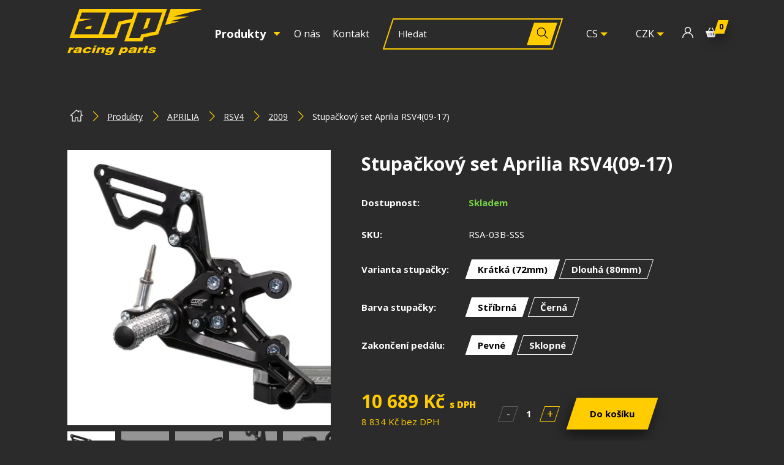

--- FILE ---
content_type: text/html; charset=utf-8
request_url: https://www.arp-racingparts.com/cs/produkty/48-stupackovy-set-aprilia-rsv4-09-17?v=209
body_size: 14331
content:
<!DOCTYPE html>
<html lang="cs">
<head prefix="og: http://ogp.me/ns# fb: http://ogp.me/ns/fb# product: http://ogp.me/ns/product#">

            <link rel="dns-prefetch" href="https://www.googletagmanager.com/" >
            <script>
                window.addEventListener("load", ()=> {
                    (function() {
                    try {
                    window.setTimeout(
                    function(){
                        !function(e,t,a,n,g){e[n]=e[n]||[],e[n].push({"gtm.start":(new Date).getTime(),event:"gtm.js"});var m=t.getElementsByTagName(a)[0],r=t.createElement(a);r.async=!0,r.src="https://www.googletagmanager.com/gtm.js?id=GTM-PSWV4B4",m.parentNode.insertBefore(r,m)}(window,document,"script","dataLayer");        
                    }, 1000);
                    } catch (err) {}
                })();
                });
            </script>
<meta charset="utf-8">
<meta name="author" content="DigiLabs Software, s.r.o. - DigiLabs.cz">
<meta name="viewport" content="width=device-width, initial-scale=1.0, minimum-scale=1.0, maximum-scale=6">
<meta http-equiv="X-UA-Compatible" content="IE=edge">
<link rel="canonical" href="https://www.arp-racingparts.com/cs/produkty/48-stupackovy-set-aprilia-rsv4-09-17" />
<link rel="alternate" hreflang="en" href="https://www.arp-racingparts.com/en/products/48-stupackovy-set-aprilia-rsv4-09-17" />
<meta name="description" content="Světový výrobce a prodejce závodních motocyklových komponent">
<meta name="keywords" content="prepakovani, riditka, stupacky, krytka brzdy, kryt palubni desky, napinak retezu, motorka, motocykl, zavodni, arp">
<meta name="robots" content="all">
<meta name="copyright" content="2026 ARP Racing Parts"><link rel="stylesheet" type="text/css" href="https://www.arp-racingparts.com/templates/main/styles/stylesheet.min.css?v=ccb1a2c">
<link href="https://www.arp-racingparts.com/favicon-180.png?v=ccb1a2c" rel="apple-touch-icon" sizes="180x180" />
<link href="https://www.arp-racingparts.com/favicon-192.png?v=ccb1a2c" rel="icon" sizes="192x192"/>
<link href="https://www.arp-racingparts.com/favicon.ico?v=ccb1a2c" rel="shortcut icon" type="image/x-icon"/>
<title id="snippet--title">Stupačkový set Aprilia RSV4(09-17) - ARP Racing Parts</title>
<script>
    function callSafeOnLoad(callback) {
        if (document.readyState === 'complete') {
            if (Loki.hasActiveRequest()) {              
                document.addEventListener('LokiRequestEnd', () => {
                    callback();
                }, {
                    once: true,
                });
                
                return;
            }
            
            callback();

            return;
        }

        document.addEventListener('DOMContentLoaded', () => {
            callback();
        }, {
            once: true,
        });
    }
</script><meta name="google-site-verification" content="hvutAmi-oHjwk1_59AtpGvT_mzUq00pcmFJi1jN83Ds" />
<meta property="og:title" content="Stupačkový set Aprilia RSV4(09-17)">
<meta property="og:description" content="Stupačkové sety navrhujeme s ohledem na čtyři klíčové oblasti: funkčnost, odolnost, design a jednoduchost, z nichž největší důraz je kladen na funkčnost. Naše sety poskytují jezdci vynikající zpětnou vazbu, která je zásadní. Sety jsou vyrobeny z hliníkové slitiny, která kombinuje výjimečnou odolnost a tuhost s nízkou hmotností. Hlavní díly jsou opatřeny povrchovou úpravou - tvrdý černý elox, která chrání díly před poškrábáním a dalšími negativními vlivy okolního prostředí. Oba pedály jsou uloženy na dvou ložiskách, což zajišťuje hladký pohyb bez vůle, a především to tam můžeš kopat co se do toho vleze 😊. Tento stupačkový set lze použít pro oba typy řazení (lze zvolit mezi originálním a reverzním řazením) Řada RS je vybavena 3x3 maticovým systémem nastavení. Systém poskytuje 9 možných pozic stupaček a k nastavení polohy stačí povolit dva šrouby. Design stupačky je výsledkem dlouhodobého testování ve WorldSBK. Frézované zoubky zajistí dostatečný grip i za mokra. Při nehodě pomáhají stupačky také chránit kryty motoru, převodovky a hlavní rám motocyklu. Špička stupačky se odlomí a zbytek slouží jako slider. K výměně zlomené stupačky stačí povolit jeden šroub. S ohledem na jednoduchost a snadné opravy vyrábíme naše stupačkové sety z co nejméně dílů. Držíme se hesla „čím méně dílů, tím méně se toho může pokazit“. Ke každému setu lze přikoupit brzdový senzor k zachování funkcionality brzdového světla. Senzor se montuje přímo na zadní brzdovou pumpu. Všechny náhradní díly jsou k dispozici zde na našich webových stránkách.">
<meta property="og:image" content="https://cdn.digilabs.cz/arp-racing/images/bkikxysm2ovmolq.jpg?width=1200&height=630&quality=90">
<meta property="og:image:alt" content="bkikxysm2ovmolq">
<meta property="og:type" content="og:product">
<meta property="og:product:plural_title" content="Stupačkový set Aprilia RSV4(09-17)">
<meta property="og:locale" content="cs_CZ">
<meta property="og:site_name" content="ARP Racing Parts">
<meta property="og:url" content="https://www.arp-racingparts.com/cs/produkty/48-stupackovy-set-aprilia-rsv4-09-17"><style>
    [force-hidden] {
        display: none !important;
    }

    @media screen and (min-width: 1200px) {
        .c-custom-select.opened:not(.searching) .c-custom-select__items-search {
            position: absolute;
            top: -1000000px;
        }
    }
</style>
</head>
<body class="loading">
<div class="c-page-loading-wrapper">
    <div class="c-page-loading">
        <div class="c-page-loading__container">
            <div class="lds-ellipsis">
                <div></div>
                <div></div>
                <div></div>
                <div></div>
            </div>
        </div>
    </div>
</div>    <div class="page-wrapper" id="snippet--content">
        <header>
            <div class="c-navbar c-navbar--absolute">
                <div class="container c-navbar-wrapper">
                    <a class="c-navbar__logo-col" href="/cs">
                        <img src="/templates/main/assets/img/arp_logo_yellow.svg" alt="ARP Racing Parts - logo">
                    </a>

    <div class="c-navbar__nav-col" >
        <nav role="navigation" aria-label="ARP Racing Parts - header desktop menu">
            <ul role="menu">
                        <li class="c-dropdown-menu">
                            <a class="c-navbar__nav-item-dropdown c-navbar__nav-item--active" href="/cs/produkty" onclick="return window.dropdownMenu.toggleSubmenu(this);" role="menuitem" tabindex="0" aria-haspopup="true" aria-expanded="false">
                                <span>Produkty</span>
                                <span class="c-dropdown-menu__arrow">
                                    <span class="icon-svg icon-svg__icon-expand  u-color--primary" aria-hidden="true">
                                        <svg class="icon-svg__svg" viewBox="0 0 16 16" width="16" height="16">
                                            <title>Dropdown</title>
                                            <use xlink:href="/templates/main/assets/icons/svg-sprite.svg#icon-expand"></use>
                                        </svg>
                                    </span>
                                </span>
                            </a>
                            <ul class="c-dropdown-menu__content c-dropdown-menu__content--closed c-dropdown-menu--first-paint" role="menu" aria-label="Produkty">
                                    <li>
                                        <a class="c-dropdown-menu__content-item c-dropdown-menu__content-item--active" href="/cs/produkty?filter[category]=4341" role="menuitem" tabindex="0" aria-label="Aprilia">
                                            <svg class="icon-svg__svg" viewBox="0 0 80 40" width="80" height="40">
                                                <use xlink:href="/templates/main/assets/svg/svg-images.svg?v=ccb1a2c#aprilia"></use>
                                            </svg>
                                        </a>
                                    </li>
                                    <li>
                                        <a class="c-dropdown-menu__content-item c-dropdown-menu__content-item--active" href="/cs/produkty?filter[category]=4363" role="menuitem" tabindex="0" aria-label="BMW">
                                            <svg class="icon-svg__svg" viewBox="0 0 80 40" width="80" height="40">
                                                <use xlink:href="/templates/main/assets/svg/svg-images.svg?v=ccb1a2c#bmw"></use>
                                            </svg>
                                        </a>
                                    </li>
                                    <li>
                                        <a class="c-dropdown-menu__content-item c-dropdown-menu__content-item--active" href="/cs/produkty?filter[category]=4775" role="menuitem" tabindex="0" aria-label="CFMOTO">
                                            <svg class="icon-svg__svg" viewBox="0 0 80 40" width="80" height="40">
                                                <use xlink:href="/templates/main/assets/svg/svg-images.svg?v=ccb1a2c#cfmoto"></use>
                                            </svg>
                                        </a>
                                    </li>
                                    <li>
                                        <a class="c-dropdown-menu__content-item c-dropdown-menu__content-item--active" href="/cs/produkty?filter[category]=4378" role="menuitem" tabindex="0" aria-label="Ducati">
                                            <svg class="icon-svg__svg" viewBox="0 0 80 40" width="80" height="40">
                                                <use xlink:href="/templates/main/assets/svg/svg-images.svg?v=ccb1a2c#ducati"></use>
                                            </svg>
                                        </a>
                                    </li>
                                    <li>
                                        <a class="c-dropdown-menu__content-item c-dropdown-menu__content-item--active" href="/cs/produkty?filter[category]=4385" role="menuitem" tabindex="0" aria-label="Honda">
                                            <svg class="icon-svg__svg" viewBox="0 0 80 40" width="80" height="40">
                                                <use xlink:href="/templates/main/assets/svg/svg-images.svg?v=ccb1a2c#honda"></use>
                                            </svg>
                                        </a>
                                    </li>
                                    <li>
                                        <a class="c-dropdown-menu__content-item c-dropdown-menu__content-item--active" href="/cs/produkty?filter[category]=4776" role="menuitem" tabindex="0" aria-label="Indian">
                                            <svg class="icon-svg__svg" viewBox="0 0 80 40" width="80" height="40">
                                                <use xlink:href="/templates/main/assets/svg/svg-images.svg?v=ccb1a2c#indian"></use>
                                            </svg>
                                        </a>
                                    </li>
                                    <li>
                                        <a class="c-dropdown-menu__content-item c-dropdown-menu__content-item--active" href="/cs/produkty?filter[category]=4419" role="menuitem" tabindex="0" aria-label="Kawasaki">
                                            <svg class="icon-svg__svg" viewBox="0 0 80 40" width="80" height="40">
                                                <use xlink:href="/templates/main/assets/svg/svg-images.svg?v=ccb1a2c#kawasaki"></use>
                                            </svg>
                                        </a>
                                    </li>
                                    <li>
                                        <a class="c-dropdown-menu__content-item c-dropdown-menu__content-item--active" href="/cs/produkty?filter[category]=4467" role="menuitem" tabindex="0" aria-label="KTM">
                                            <svg class="icon-svg__svg" viewBox="0 0 80 40" width="80" height="40">
                                                <use xlink:href="/templates/main/assets/svg/svg-images.svg?v=ccb1a2c#ktm"></use>
                                            </svg>
                                        </a>
                                    </li>
                                    <li>
                                        <a class="c-dropdown-menu__content-item c-dropdown-menu__content-item--active" href="/cs/produkty?filter[category]=4477" role="menuitem" tabindex="0" aria-label="Suzuki">
                                            <svg class="icon-svg__svg" viewBox="0 0 80 40" width="80" height="40">
                                                <use xlink:href="/templates/main/assets/svg/svg-images.svg?v=ccb1a2c#suzuki"></use>
                                            </svg>
                                        </a>
                                    </li>
                                    <li>
                                        <a class="c-dropdown-menu__content-item c-dropdown-menu__content-item--active" href="/cs/produkty?filter[category]=4530" role="menuitem" tabindex="0" aria-label="Triumph">
                                            <svg class="icon-svg__svg" viewBox="0 0 80 40" width="80" height="40">
                                                <use xlink:href="/templates/main/assets/svg/svg-images.svg?v=ccb1a2c#triumph"></use>
                                            </svg>
                                        </a>
                                    </li>
                                    <li>
                                        <a class="c-dropdown-menu__content-item c-dropdown-menu__content-item--active" href="/cs/produkty?filter[category]=4552" role="menuitem" tabindex="0" aria-label="Yamaha">
                                            <svg class="icon-svg__svg" viewBox="0 0 80 40" width="80" height="40">
                                                <use xlink:href="/templates/main/assets/svg/svg-images.svg?v=ccb1a2c#yamaha"></use>
                                            </svg>
                                        </a>
                                    </li>
                                    <li>
                                        <a class="c-dropdown-menu__content-item c-dropdown-menu__content-item--active" href="/cs/nahradni-dily" role="menuitem" tabindex="0" aria-label="Náhradní díly">
                                            <svg class="icon-svg__svg" viewBox="0 0 80 40" width="80" height="40">
                                                <use xlink:href="/templates/main/assets/svg/svg-images.svg?v=ccb1a2c#nahradni_dily"></use>
                                            </svg>
                                        </a>
                                    </li>
                            </ul>
                        </li>
                        <li>
                            <a class="c-navbar__nav-item " href="/cs/o-nas" role="menuitem" tabindex="0">O nás</a>
                        </li>
                        <li>
                            <a class="c-navbar__nav-item " href="/cs/kontakt" role="menuitem" tabindex="0">Kontakt</a>
                        </li>
            </ul>
        </nav>
    </div>
    <form class="c-navbar__search-col" action="/cs/vyhledavani?page=1" method="get" >
        <div>
            <label aria-label="search">
                <input type="text" name="q" placeholder="Hledat">
            </label>
            <button type="submit" aria-label="Hledat">
                <span class="icon-svg icon-svg__icon-search" aria-hidden="true">
                    <svg class="icon-svg__svg" viewBox="0 0 18 18" width="18" height="18">
                        <use xlink:href="/templates/main/assets/icons/svg-sprite.svg#icon-search"></use>
                    </svg>
                </span>
            </button>
        </div>
    </form>

                    <div class="c-navbar_icons-col">
                        <ul class="list-unstyled u-display--flex u-justify-content--center u-align-items--center">

    <li >
        <label for="language" title="Jazyk"></label>
        <select class="js-custom-select" data-enable-search="false" id="language" onchange="LokiLoader.start(); window.location.href = this.value;">
                <option value="https://www.arp-racingparts.com/cs/produkty/48-stupackovy-set-aprilia-rsv4-09-17?v=209" selected>
                    CS
                </option>
                <option value="https://www.arp-racingparts.com/en/products/48-stupackovy-set-aprilia-rsv4-09-17" >
                    EN
                </option>
        </select>
    </li>
    <li >
        <form action="/cs/produkty/48-stupackovy-set-aprilia-rsv4-09-17?v=209" method="post" id="frm-modules-header_desktop_icons-module15-form">
            <label for="frm-modules-header_desktop_icons-module15-form-currency" title="Měna"></label>
            <select name="currency" onChange="return LokiForm.submit(this);" class="js-custom-select" id="frm-modules-header_desktop_icons-module15-form-currency" data-enable-search="false"><option value="CZK" selected>CZK</option><option value="EUR">EUR</option><option value="USD">USD</option></select>
        <input type="hidden" name="_do" value="modules-header_desktop_icons-module15-form-submit"></form>

    </li>
        <li >
            <a href="/cs/uzivatelsky-ucet" title="Uživatelský účet">
                <span class="icon-svg icon-svg__icon-user" aria-hidden="true">
                    <svg class="icon-svg__svg" viewBox="0 0 18 18" width="18" height="18">
                        <use xlink:href="/templates/main/assets/icons/svg-sprite.svg#icon-user"></use>
                    </svg>
                </span>
            </a>
        </li>
    <li >
        <a class="u-position--relative" href="/cs/nakupni-kosik" title="Nákupní košík">
            <span class="icon-svg icon-svg__icon-shopping_basket" aria-hidden="true">
                <svg class="icon-svg__svg" viewBox="0 0 18 18" width="18" height="18">
                    <use xlink:href="/templates/main/assets/icons/svg-sprite.svg#icon-shopping_basket"></use>
                </svg>
            </span>
            <span class="c-navbar__nav-item-cart">0</span>
        </a>
    </li>

                        </ul>
                    </div>
                </div>
            </div>
            <div class="c-navbar-mobile c-navbar-mobile--fixed">
                <div class="c-navbar-mobile-wrapper u-justify-content--space-between p-shadow-navbar">
                    <div class="c-navbar-mobile__cart-col">
                        <ul class="u-display--flex list-unstyled">

    <li>
        <a class="u-position--relative u-margin-right--1" href="/cs/nakupni-kosik" aria-label="cart" >
            <span class="icon-svg icon-svg__icon-shopping_basket c-navbar__nav-item-cart-icon" aria-hidden="true">
                <svg class="icon-svg__svg" viewBox="0 0 18 18" width="18" height="18">
                    <use xlink:href="/templates/main/assets/icons/svg-sprite.svg#icon-shopping_basket"></use>
                </svg>
            </span>
            <span class="c-navbar__nav-item-cart">0</span>
        </a>
    </li>
        <li >
            <a class="u-position--relative" href="/cs/uzivatelsky-ucet" aria-label="Uživatelský účet">
                <span class="icon-svg icon-svg__icon-user c-navbar__nav-item-cart-icon" aria-hidden="true">
                    <svg class="icon-svg__svg" viewBox="0 0 18 18" width="18" height="18">
                        <use xlink:href="/templates/main/assets/icons/svg-sprite.svg#icon-user"></use>
                    </svg>
                </span>
            </a>
        </li>

                        </ul>
                    </div>
                    <a class="c-navbar-mobile__logo-col" href="/cs">
                        <img src="/templates/main/assets/img/arp_logo_yellow.svg" alt="logo společnosti ARP racing parts">
                    </a>
                    <div class="c-navbar-mobile__icons-col">
                        <a class="js-burger c-navbar-mobile__opened" href="" aria-label="open menu">
                            <span class="icon-svg icon-svg__icon-hamburger_menu" aria-hidden="true">
                                <svg class="icon-svg__svg" viewBox="0 0 25 25" width="25" height="25">
                                    <use xlink:href="/templates/main/assets/icons/svg-sprite.svg#icon-hamburger_menu"></use>
                                </svg>
                            </span>
                        </a>
                        <a class="js-close c-navbar-mobile__closed" href="" aria-label="close menu">
                            <span class="icon-svg icon-svg__icon-cross" aria-hidden="true">
                                <svg class="icon-svg__svg" viewBox="0 0 20 20" width="20" height="20">
                                    <use xlink:href="/templates/main/assets/icons/svg-sprite.svg#icon-cross"></use>
                                </svg>
                            </span>
                        </a>
                    </div>
                </div>
                <div class="c-navbar-mobile__content c-navbar-mobile__content--hidden">
                    <div class="c-navbar-mobile__content-col">
    <nav role="navigation"  aria-label="ARP Racing Parts - mobile menu">
        <ul role="menu">
                    <li class="c-dropdown-menu">
                        <a class="c-navbar__nav-item-dropdown c-navbar__nav-item--active" href="/cs/produkty" onclick="return window.dropdownMenu.toggleSubmenu(this);" role="menuitem" tabindex="0" aria-haspopup="true" aria-expanded="false">
                            <span>Produkty</span>
                            <span class="c-dropdown-menu__arrow">
                                <span class="icon-svg icon-svg__icon-expand  u-color--primary" aria-hidden="true">
                                    <svg class="icon-svg__svg" viewBox="0 0 10 10" width="10" height="10">
                                        <title>Dropdown</title>
                                        <use xlink:href="/templates/main/assets/icons/svg-sprite.svg#icon-expand"></use>
                                    </svg>
                                </span>
                            </span>
                        </a>
                        <ul class="c-dropdown-menu__content c-dropdown-menu__content--closed" role="menu" aria-label="/cs/produkty">
                                <li>
                                    <a class="c-dropdown-menu__content-item " href="/cs/produkty?filter[category]=4341" role="menuitem" tabindex="0" aria-label="Aprilia">Aprilia</a>
                                </li>
                                <li>
                                    <a class="c-dropdown-menu__content-item " href="/cs/produkty?filter[category]=4363" role="menuitem" tabindex="0" aria-label="BMW">BMW</a>
                                </li>
                                <li>
                                    <a class="c-dropdown-menu__content-item " href="/cs/produkty?filter[category]=4775" role="menuitem" tabindex="0" aria-label="CFMOTO">CFMOTO</a>
                                </li>
                                <li>
                                    <a class="c-dropdown-menu__content-item " href="/cs/produkty?filter[category]=4378" role="menuitem" tabindex="0" aria-label="Ducati">Ducati</a>
                                </li>
                                <li>
                                    <a class="c-dropdown-menu__content-item " href="/cs/produkty?filter[category]=4385" role="menuitem" tabindex="0" aria-label="Honda">Honda</a>
                                </li>
                                <li>
                                    <a class="c-dropdown-menu__content-item " href="/cs/produkty?filter[category]=4776" role="menuitem" tabindex="0" aria-label="Indian">Indian</a>
                                </li>
                                <li>
                                    <a class="c-dropdown-menu__content-item " href="/cs/produkty?filter[category]=4419" role="menuitem" tabindex="0" aria-label="Kawasaki">Kawasaki</a>
                                </li>
                                <li>
                                    <a class="c-dropdown-menu__content-item " href="/cs/produkty?filter[category]=4467" role="menuitem" tabindex="0" aria-label="KTM">KTM</a>
                                </li>
                                <li>
                                    <a class="c-dropdown-menu__content-item " href="/cs/produkty?filter[category]=4477" role="menuitem" tabindex="0" aria-label="Suzuki">Suzuki</a>
                                </li>
                                <li>
                                    <a class="c-dropdown-menu__content-item " href="/cs/produkty?filter[category]=4530" role="menuitem" tabindex="0" aria-label="Triumph">Triumph</a>
                                </li>
                                <li>
                                    <a class="c-dropdown-menu__content-item " href="/cs/produkty?filter[category]=4552" role="menuitem" tabindex="0" aria-label="Yamaha">Yamaha</a>
                                </li>
                                <li>
                                    <a class="c-dropdown-menu__content-item " href="/cs/nahradni-dily" role="menuitem" tabindex="0" aria-label="Náhradní díly">Náhradní díly</a>
                                </li>
                        </ul>
                    </li>
                    <li>
                        <a class="c-navbar__nav-item" href="/cs/o-nas" role="menuitem" tabindex="0">O nás</a>
                    </li>
                    <li>
                        <a class="c-navbar__nav-item" href="/cs/kontakt" role="menuitem" tabindex="0">Kontakt</a>
                    </li>

    <li class="u-display--flex u-align-items--baseline u-margin-top--1" >
        <label for="language" title="Jazyk">Jazyk:</label>
        <select class="js-custom-select" data-enable-search="false" id="language" onchange="LokiLoader.start(); window.location.href = this.value;">
                <option value="https://www.arp-racingparts.com/cs/produkty/48-stupackovy-set-aprilia-rsv4-09-17?v=209" selected>
                    CS
                </option>
                <option value="https://www.arp-racingparts.com/en/products/48-stupackovy-set-aprilia-rsv4-09-17" >
                    EN
                </option>
        </select>
    </li>
    <li >
        <form action="/cs/produkty/48-stupackovy-set-aprilia-rsv4-09-17?v=209" method="post" id="frm-modules-header_mobile-module34-modules-header_mobile_submenu-module40-form" class="u-display--flex u-align-items--baseline">
            <label for="frm-modules-header_mobile-module34-modules-header_mobile_submenu-module40-form-currency" title="Měna">Měna:</label>
            <select name="currency" onChange="return LokiForm.submit(this);" class="js-custom-select" id="frm-modules-header_mobile-module34-modules-header_mobile_submenu-module40-form-currency" data-enable-search="false"><option value="CZK" selected>CZK</option><option value="EUR">EUR</option><option value="USD">USD</option></select>
        <input type="hidden" name="_do" value="modules-header_mobile-module34-modules-header_mobile_submenu-module40-form-submit"></form>

    </li>
        </ul>
    </nav>
    <form class="c-navbar__search-col u-margin-top--1" action="/cs/vyhledavani?page=1" method="get" >
        <div>
            <label aria-label="search">
                <input type="text" name="q" placeholder="Vyhledávání">
            </label>
            <button type="submit" aria-label="Hledat">
                <span class="icon-svg icon-svg__icon-search" aria-hidden="true">
                    <svg class="icon-svg__svg" viewBox="0 0 18 18" width="18" height="18">
                        <use xlink:href="/templates/main/assets/icons/svg-sprite.svg#icon-search"></use>
                    </svg>
                </span>
            </button>
        </div>
    </form>
                    </div>
                </div>
            </div>

    <div class="c-menu-fixer"></div>

        </header>
    <main role="main">

        <section class="u-margin-top--1 u-margin-bottom--2">
            <div class="container">
<div class="u-padding--lr">
    <nav aria-label="Drobečková navigace">
        <ul class="c-breadcrumb-nav">

            <li class="c-breadcrumb-nav__home">
                <a href="/cs" aria-label="Úvodní stránka">
                    <span class="icon-svg icon-svg__icon-house" aria-hidden="true">
                        <svg class="icon-svg__svg" viewBox="0 0 20 20" width="20" height="20">
                            <use xlink:href="/templates/main/assets/icons/svg-sprite.svg#icon-house"></use>
                        </svg>
                    </span>
                </a>
            </li>

            <li class="c-breadcrumb-nav__arrow">
                <span class="icon-svg icon-svg__icon-arrow_forward  u-color--primary" aria-hidden="true">
                    <svg class="icon-svg__svg" viewBox="0 0 20 20" width="20" height="20">
                        <title>šipka</title>
                        <use xlink:href="/templates/main/assets/icons/svg-sprite.svg#icon-arrow_forward"></use>
                    </svg>
                </span>
            </li>

            <li class="c-breadcrumb-nav__item">
                <a href="/cs/produkty" aria-label="Produkty">Produkty</a>
            </li>



                    <li class="c-breadcrumb-nav__arrow">
                        <span class="icon-svg icon-svg__icon-arrow_forward  u-color--primary" aria-hidden="true">
                            <svg class="icon-svg__svg" viewBox="0 0 20 20" width="20" height="20">
                                <title>šipka</title>
                                <use xlink:href="/templates/main/assets/icons/svg-sprite.svg#icon-arrow_forward"></use>
                            </svg>
                        </span>
                    </li>

                    <li class="c-breadcrumb-nav__item">
                        <a href="/cs/produkty?filter[category]=4341" aria-label="APRILIA">APRILIA</a>
                    </li>
                    <li class="c-breadcrumb-nav__arrow">
                        <span class="icon-svg icon-svg__icon-arrow_forward  u-color--primary" aria-hidden="true">
                            <svg class="icon-svg__svg" viewBox="0 0 20 20" width="20" height="20">
                                <title>šipka</title>
                                <use xlink:href="/templates/main/assets/icons/svg-sprite.svg#icon-arrow_forward"></use>
                            </svg>
                        </span>
                    </li>

                    <li class="c-breadcrumb-nav__item">
                        <a href="/cs/produkty?filter[category]=4350" aria-label="RSV4">RSV4</a>
                    </li>
                    <li class="c-breadcrumb-nav__arrow">
                        <span class="icon-svg icon-svg__icon-arrow_forward  u-color--primary" aria-hidden="true">
                            <svg class="icon-svg__svg" viewBox="0 0 20 20" width="20" height="20">
                                <title>šipka</title>
                                <use xlink:href="/templates/main/assets/icons/svg-sprite.svg#icon-arrow_forward"></use>
                            </svg>
                        </span>
                    </li>

                    <li class="c-breadcrumb-nav__item">
                        <a href="/cs/produkty?filter[category]=4351" aria-label="2009">2009</a>
                    </li>

            <li class="c-breadcrumb-nav__arrow">
                <span class="icon-svg icon-svg__icon-arrow_forward  u-color--primary" aria-hidden="true">
                    <svg class="icon-svg__svg" viewBox="0 0 20 20" width="20" height="20">
                        <title>šipka</title>
                        <use xlink:href="/templates/main/assets/icons/svg-sprite.svg#icon-arrow_forward"></use>
                    </svg>
                </span>
            </li>

            <li class="c-breadcrumb-nav__item">Stupačkový set Aprilia RSV4(09-17)</li>
        </ul>
    </nav>
</div>


<div class="row--flex">

        <div class="col-xxs--12-12 col-lg--5-12 u-margin-top--1 c-product-slider-wrapper js-product-variant-content-48"  data-variant="203">
            <div class="c-product-slider js-gallery">
                    <a class="c-product-slider__slide" href="https://cdn.digilabs.cz/arp-racing/images/bkikxysm2ovmolq.jpg?width=1200&amp;quality=80" data-responsive="https://cdn.digilabs.cz/arp-racing/images/bkikxysm2ovmolq.jpg?width=600&amp;quality=10 1199.9">
                        <picture>
                            <source media="(max-width: 767.9px)" data-srcset="https://cdn.digilabs.cz/arp-racing/images/bkikxysm2ovmolq.jpg?width=460&amp;quality=80 1x, https://cdn.digilabs.cz/arp-racing/images/bkikxysm2ovmolq.jpg?width=690&amp;quality=80 2x">
                            <source media="(max-width: 991.9px)" data-srcset="https://cdn.digilabs.cz/arp-racing/images/bkikxysm2ovmolq.jpg?width=640&amp;quality=80 1x, https://cdn.digilabs.cz/arp-racing/images/bkikxysm2ovmolq.jpg?width=960&amp;quality=80 2x">
                            <source media="(max-width: 1199.9px)" data-srcset="https://cdn.digilabs.cz/arp-racing/images/bkikxysm2ovmolq.jpg?width=355&amp;quality=80 1x, https://cdn.digilabs.cz/arp-racing/images/bkikxysm2ovmolq.jpg?width=533&amp;quality=80 2x">
                            <source media="(max-width: 1499.9px)" data-srcset="https://cdn.digilabs.cz/arp-racing/images/bkikxysm2ovmolq.jpg?width=430&amp;quality=80 1x, https://cdn.digilabs.cz/arp-racing/images/bkikxysm2ovmolq.jpg?width=645&amp;quality=80 2x">
                            <source media="(min-width: 1500px)" data-srcset="https://cdn.digilabs.cz/arp-racing/images/bkikxysm2ovmolq.jpg?width=550&amp;quality=80 1x, https://cdn.digilabs.cz/arp-racing/images/bkikxysm2ovmolq.jpg?width=825&amp;quality=80 2x">
                            <img class="js-lazy c-product-slider__slide-img" src="https://cdn.digilabs.cz/arp-racing/images/bkikxysm2ovmolq.jpg?width=100&amp;quality=10" alt="bkikxysm2ovmolq" data-src="https://cdn.digilabs.cz/arp-racing/images/bkikxysm2ovmolq.jpg?width=550&amp;quality=80">
                        </picture>
                    </a>
                    <a class="c-product-slider__slide" href="https://cdn.digilabs.cz/arp-racing/images/wiz3o8kn5fwmolq.jpg?width=1200&amp;quality=80" data-responsive="https://cdn.digilabs.cz/arp-racing/images/wiz3o8kn5fwmolq.jpg?width=600&amp;quality=10 1199.9">
                        <picture>
                            <source media="(max-width: 767.9px)" data-srcset="https://cdn.digilabs.cz/arp-racing/images/wiz3o8kn5fwmolq.jpg?width=460&amp;quality=80 1x, https://cdn.digilabs.cz/arp-racing/images/wiz3o8kn5fwmolq.jpg?width=690&amp;quality=80 2x">
                            <source media="(max-width: 991.9px)" data-srcset="https://cdn.digilabs.cz/arp-racing/images/wiz3o8kn5fwmolq.jpg?width=640&amp;quality=80 1x, https://cdn.digilabs.cz/arp-racing/images/wiz3o8kn5fwmolq.jpg?width=960&amp;quality=80 2x">
                            <source media="(max-width: 1199.9px)" data-srcset="https://cdn.digilabs.cz/arp-racing/images/wiz3o8kn5fwmolq.jpg?width=355&amp;quality=80 1x, https://cdn.digilabs.cz/arp-racing/images/wiz3o8kn5fwmolq.jpg?width=533&amp;quality=80 2x">
                            <source media="(max-width: 1499.9px)" data-srcset="https://cdn.digilabs.cz/arp-racing/images/wiz3o8kn5fwmolq.jpg?width=430&amp;quality=80 1x, https://cdn.digilabs.cz/arp-racing/images/wiz3o8kn5fwmolq.jpg?width=645&amp;quality=80 2x">
                            <source media="(min-width: 1500px)" data-srcset="https://cdn.digilabs.cz/arp-racing/images/wiz3o8kn5fwmolq.jpg?width=550&amp;quality=80 1x, https://cdn.digilabs.cz/arp-racing/images/wiz3o8kn5fwmolq.jpg?width=825&amp;quality=80 2x">
                            <img class="js-lazy c-product-slider__slide-img" src="https://cdn.digilabs.cz/arp-racing/images/wiz3o8kn5fwmolq.jpg?width=100&amp;quality=10" alt="wiz3o8kn5fwmolq" data-src="https://cdn.digilabs.cz/arp-racing/images/wiz3o8kn5fwmolq.jpg?width=550&amp;quality=80">
                        </picture>
                    </a>
                    <a class="c-product-slider__slide" href="https://cdn.digilabs.cz/arp-racing/images/ohc5hg8s6e7holq.jpg?width=1200&amp;quality=80" data-responsive="https://cdn.digilabs.cz/arp-racing/images/ohc5hg8s6e7holq.jpg?width=600&amp;quality=10 1199.9">
                        <picture>
                            <source media="(max-width: 767.9px)" data-srcset="https://cdn.digilabs.cz/arp-racing/images/ohc5hg8s6e7holq.jpg?width=460&amp;quality=80 1x, https://cdn.digilabs.cz/arp-racing/images/ohc5hg8s6e7holq.jpg?width=690&amp;quality=80 2x">
                            <source media="(max-width: 991.9px)" data-srcset="https://cdn.digilabs.cz/arp-racing/images/ohc5hg8s6e7holq.jpg?width=640&amp;quality=80 1x, https://cdn.digilabs.cz/arp-racing/images/ohc5hg8s6e7holq.jpg?width=960&amp;quality=80 2x">
                            <source media="(max-width: 1199.9px)" data-srcset="https://cdn.digilabs.cz/arp-racing/images/ohc5hg8s6e7holq.jpg?width=355&amp;quality=80 1x, https://cdn.digilabs.cz/arp-racing/images/ohc5hg8s6e7holq.jpg?width=533&amp;quality=80 2x">
                            <source media="(max-width: 1499.9px)" data-srcset="https://cdn.digilabs.cz/arp-racing/images/ohc5hg8s6e7holq.jpg?width=430&amp;quality=80 1x, https://cdn.digilabs.cz/arp-racing/images/ohc5hg8s6e7holq.jpg?width=645&amp;quality=80 2x">
                            <source media="(min-width: 1500px)" data-srcset="https://cdn.digilabs.cz/arp-racing/images/ohc5hg8s6e7holq.jpg?width=550&amp;quality=80 1x, https://cdn.digilabs.cz/arp-racing/images/ohc5hg8s6e7holq.jpg?width=825&amp;quality=80 2x">
                            <img class="js-lazy c-product-slider__slide-img" src="https://cdn.digilabs.cz/arp-racing/images/ohc5hg8s6e7holq.jpg?width=100&amp;quality=10" alt="ohc5hg8s6e7holq" data-src="https://cdn.digilabs.cz/arp-racing/images/ohc5hg8s6e7holq.jpg?width=550&amp;quality=80">
                        </picture>
                    </a>
                    <a class="c-product-slider__slide" href="https://cdn.digilabs.cz/arp-racing/images/2yh87sfm2ovmolq.jpg?width=1200&amp;quality=80" data-responsive="https://cdn.digilabs.cz/arp-racing/images/2yh87sfm2ovmolq.jpg?width=600&amp;quality=10 1199.9">
                        <picture>
                            <source media="(max-width: 767.9px)" data-srcset="https://cdn.digilabs.cz/arp-racing/images/2yh87sfm2ovmolq.jpg?width=460&amp;quality=80 1x, https://cdn.digilabs.cz/arp-racing/images/2yh87sfm2ovmolq.jpg?width=690&amp;quality=80 2x">
                            <source media="(max-width: 991.9px)" data-srcset="https://cdn.digilabs.cz/arp-racing/images/2yh87sfm2ovmolq.jpg?width=640&amp;quality=80 1x, https://cdn.digilabs.cz/arp-racing/images/2yh87sfm2ovmolq.jpg?width=960&amp;quality=80 2x">
                            <source media="(max-width: 1199.9px)" data-srcset="https://cdn.digilabs.cz/arp-racing/images/2yh87sfm2ovmolq.jpg?width=355&amp;quality=80 1x, https://cdn.digilabs.cz/arp-racing/images/2yh87sfm2ovmolq.jpg?width=533&amp;quality=80 2x">
                            <source media="(max-width: 1499.9px)" data-srcset="https://cdn.digilabs.cz/arp-racing/images/2yh87sfm2ovmolq.jpg?width=430&amp;quality=80 1x, https://cdn.digilabs.cz/arp-racing/images/2yh87sfm2ovmolq.jpg?width=645&amp;quality=80 2x">
                            <source media="(min-width: 1500px)" data-srcset="https://cdn.digilabs.cz/arp-racing/images/2yh87sfm2ovmolq.jpg?width=550&amp;quality=80 1x, https://cdn.digilabs.cz/arp-racing/images/2yh87sfm2ovmolq.jpg?width=825&amp;quality=80 2x">
                            <img class="js-lazy c-product-slider__slide-img" src="https://cdn.digilabs.cz/arp-racing/images/2yh87sfm2ovmolq.jpg?width=100&amp;quality=10" alt="2yh87sfm2ovmolq" data-src="https://cdn.digilabs.cz/arp-racing/images/2yh87sfm2ovmolq.jpg?width=550&amp;quality=80">
                        </picture>
                    </a>
                    <a class="c-product-slider__slide" href="https://cdn.digilabs.cz/arp-racing/images/zwif5wyq6e7holq.jpg?width=1200&amp;quality=80" data-responsive="https://cdn.digilabs.cz/arp-racing/images/zwif5wyq6e7holq.jpg?width=600&amp;quality=10 1199.9">
                        <picture>
                            <source media="(max-width: 767.9px)" data-srcset="https://cdn.digilabs.cz/arp-racing/images/zwif5wyq6e7holq.jpg?width=460&amp;quality=80 1x, https://cdn.digilabs.cz/arp-racing/images/zwif5wyq6e7holq.jpg?width=690&amp;quality=80 2x">
                            <source media="(max-width: 991.9px)" data-srcset="https://cdn.digilabs.cz/arp-racing/images/zwif5wyq6e7holq.jpg?width=640&amp;quality=80 1x, https://cdn.digilabs.cz/arp-racing/images/zwif5wyq6e7holq.jpg?width=960&amp;quality=80 2x">
                            <source media="(max-width: 1199.9px)" data-srcset="https://cdn.digilabs.cz/arp-racing/images/zwif5wyq6e7holq.jpg?width=355&amp;quality=80 1x, https://cdn.digilabs.cz/arp-racing/images/zwif5wyq6e7holq.jpg?width=533&amp;quality=80 2x">
                            <source media="(max-width: 1499.9px)" data-srcset="https://cdn.digilabs.cz/arp-racing/images/zwif5wyq6e7holq.jpg?width=430&amp;quality=80 1x, https://cdn.digilabs.cz/arp-racing/images/zwif5wyq6e7holq.jpg?width=645&amp;quality=80 2x">
                            <source media="(min-width: 1500px)" data-srcset="https://cdn.digilabs.cz/arp-racing/images/zwif5wyq6e7holq.jpg?width=550&amp;quality=80 1x, https://cdn.digilabs.cz/arp-racing/images/zwif5wyq6e7holq.jpg?width=825&amp;quality=80 2x">
                            <img class="js-lazy c-product-slider__slide-img" src="https://cdn.digilabs.cz/arp-racing/images/zwif5wyq6e7holq.jpg?width=100&amp;quality=10" alt="zwif5wyq6e7holq" data-src="https://cdn.digilabs.cz/arp-racing/images/zwif5wyq6e7holq.jpg?width=550&amp;quality=80">
                        </picture>
                    </a>
            </div>
            <div class="c-product-slider-thumbnails">
                    <div class="c-product-slider-thumbnails__item" style="background-image: url('https\:\/\/cdn\.digilabs\.cz\/arp-racing\/images\/bkikxysm2ovmolq\.jpg\?width\=100\&amp;quality\=90');"></div>
                    <div class="c-product-slider-thumbnails__item" style="background-image: url('https\:\/\/cdn\.digilabs\.cz\/arp-racing\/images\/wiz3o8kn5fwmolq\.jpg\?width\=100\&amp;quality\=90');"></div>
                    <div class="c-product-slider-thumbnails__item" style="background-image: url('https\:\/\/cdn\.digilabs\.cz\/arp-racing\/images\/ohc5hg8s6e7holq\.jpg\?width\=100\&amp;quality\=90');"></div>
                    <div class="c-product-slider-thumbnails__item" style="background-image: url('https\:\/\/cdn\.digilabs\.cz\/arp-racing\/images\/2yh87sfm2ovmolq\.jpg\?width\=100\&amp;quality\=90');"></div>
                    <div class="c-product-slider-thumbnails__item" style="background-image: url('https\:\/\/cdn\.digilabs\.cz\/arp-racing\/images\/zwif5wyq6e7holq\.jpg\?width\=100\&amp;quality\=90');"></div>
            </div>
        </div>

        <div class="col-xxs--12-12 col-lg--5-12 u-margin-top--1 c-product-slider-wrapper js-product-variant-content-48" force-hidden data-variant="204">
            <div class="c-product-slider js-gallery">
                    <a class="c-product-slider__slide" href="https://cdn.digilabs.cz/arp-racing/images/bkikxysm2ovmolq.jpg?width=1200&amp;quality=80" data-responsive="https://cdn.digilabs.cz/arp-racing/images/bkikxysm2ovmolq.jpg?width=600&amp;quality=10 1199.9">
                        <picture>
                            <source media="(max-width: 767.9px)" data-srcset="https://cdn.digilabs.cz/arp-racing/images/bkikxysm2ovmolq.jpg?width=460&amp;quality=80 1x, https://cdn.digilabs.cz/arp-racing/images/bkikxysm2ovmolq.jpg?width=690&amp;quality=80 2x">
                            <source media="(max-width: 991.9px)" data-srcset="https://cdn.digilabs.cz/arp-racing/images/bkikxysm2ovmolq.jpg?width=640&amp;quality=80 1x, https://cdn.digilabs.cz/arp-racing/images/bkikxysm2ovmolq.jpg?width=960&amp;quality=80 2x">
                            <source media="(max-width: 1199.9px)" data-srcset="https://cdn.digilabs.cz/arp-racing/images/bkikxysm2ovmolq.jpg?width=355&amp;quality=80 1x, https://cdn.digilabs.cz/arp-racing/images/bkikxysm2ovmolq.jpg?width=533&amp;quality=80 2x">
                            <source media="(max-width: 1499.9px)" data-srcset="https://cdn.digilabs.cz/arp-racing/images/bkikxysm2ovmolq.jpg?width=430&amp;quality=80 1x, https://cdn.digilabs.cz/arp-racing/images/bkikxysm2ovmolq.jpg?width=645&amp;quality=80 2x">
                            <source media="(min-width: 1500px)" data-srcset="https://cdn.digilabs.cz/arp-racing/images/bkikxysm2ovmolq.jpg?width=550&amp;quality=80 1x, https://cdn.digilabs.cz/arp-racing/images/bkikxysm2ovmolq.jpg?width=825&amp;quality=80 2x">
                            <img class="js-lazy c-product-slider__slide-img" src="https://cdn.digilabs.cz/arp-racing/images/bkikxysm2ovmolq.jpg?width=100&amp;quality=10" alt="bkikxysm2ovmolq" data-src="https://cdn.digilabs.cz/arp-racing/images/bkikxysm2ovmolq.jpg?width=550&amp;quality=80">
                        </picture>
                    </a>
                    <a class="c-product-slider__slide" href="https://cdn.digilabs.cz/arp-racing/images/wiz3o8kn5fwmolq.jpg?width=1200&amp;quality=80" data-responsive="https://cdn.digilabs.cz/arp-racing/images/wiz3o8kn5fwmolq.jpg?width=600&amp;quality=10 1199.9">
                        <picture>
                            <source media="(max-width: 767.9px)" data-srcset="https://cdn.digilabs.cz/arp-racing/images/wiz3o8kn5fwmolq.jpg?width=460&amp;quality=80 1x, https://cdn.digilabs.cz/arp-racing/images/wiz3o8kn5fwmolq.jpg?width=690&amp;quality=80 2x">
                            <source media="(max-width: 991.9px)" data-srcset="https://cdn.digilabs.cz/arp-racing/images/wiz3o8kn5fwmolq.jpg?width=640&amp;quality=80 1x, https://cdn.digilabs.cz/arp-racing/images/wiz3o8kn5fwmolq.jpg?width=960&amp;quality=80 2x">
                            <source media="(max-width: 1199.9px)" data-srcset="https://cdn.digilabs.cz/arp-racing/images/wiz3o8kn5fwmolq.jpg?width=355&amp;quality=80 1x, https://cdn.digilabs.cz/arp-racing/images/wiz3o8kn5fwmolq.jpg?width=533&amp;quality=80 2x">
                            <source media="(max-width: 1499.9px)" data-srcset="https://cdn.digilabs.cz/arp-racing/images/wiz3o8kn5fwmolq.jpg?width=430&amp;quality=80 1x, https://cdn.digilabs.cz/arp-racing/images/wiz3o8kn5fwmolq.jpg?width=645&amp;quality=80 2x">
                            <source media="(min-width: 1500px)" data-srcset="https://cdn.digilabs.cz/arp-racing/images/wiz3o8kn5fwmolq.jpg?width=550&amp;quality=80 1x, https://cdn.digilabs.cz/arp-racing/images/wiz3o8kn5fwmolq.jpg?width=825&amp;quality=80 2x">
                            <img class="js-lazy c-product-slider__slide-img" src="https://cdn.digilabs.cz/arp-racing/images/wiz3o8kn5fwmolq.jpg?width=100&amp;quality=10" alt="wiz3o8kn5fwmolq" data-src="https://cdn.digilabs.cz/arp-racing/images/wiz3o8kn5fwmolq.jpg?width=550&amp;quality=80">
                        </picture>
                    </a>
                    <a class="c-product-slider__slide" href="https://cdn.digilabs.cz/arp-racing/images/ohc5hg8s6e7holq.jpg?width=1200&amp;quality=80" data-responsive="https://cdn.digilabs.cz/arp-racing/images/ohc5hg8s6e7holq.jpg?width=600&amp;quality=10 1199.9">
                        <picture>
                            <source media="(max-width: 767.9px)" data-srcset="https://cdn.digilabs.cz/arp-racing/images/ohc5hg8s6e7holq.jpg?width=460&amp;quality=80 1x, https://cdn.digilabs.cz/arp-racing/images/ohc5hg8s6e7holq.jpg?width=690&amp;quality=80 2x">
                            <source media="(max-width: 991.9px)" data-srcset="https://cdn.digilabs.cz/arp-racing/images/ohc5hg8s6e7holq.jpg?width=640&amp;quality=80 1x, https://cdn.digilabs.cz/arp-racing/images/ohc5hg8s6e7holq.jpg?width=960&amp;quality=80 2x">
                            <source media="(max-width: 1199.9px)" data-srcset="https://cdn.digilabs.cz/arp-racing/images/ohc5hg8s6e7holq.jpg?width=355&amp;quality=80 1x, https://cdn.digilabs.cz/arp-racing/images/ohc5hg8s6e7holq.jpg?width=533&amp;quality=80 2x">
                            <source media="(max-width: 1499.9px)" data-srcset="https://cdn.digilabs.cz/arp-racing/images/ohc5hg8s6e7holq.jpg?width=430&amp;quality=80 1x, https://cdn.digilabs.cz/arp-racing/images/ohc5hg8s6e7holq.jpg?width=645&amp;quality=80 2x">
                            <source media="(min-width: 1500px)" data-srcset="https://cdn.digilabs.cz/arp-racing/images/ohc5hg8s6e7holq.jpg?width=550&amp;quality=80 1x, https://cdn.digilabs.cz/arp-racing/images/ohc5hg8s6e7holq.jpg?width=825&amp;quality=80 2x">
                            <img class="js-lazy c-product-slider__slide-img" src="https://cdn.digilabs.cz/arp-racing/images/ohc5hg8s6e7holq.jpg?width=100&amp;quality=10" alt="ohc5hg8s6e7holq" data-src="https://cdn.digilabs.cz/arp-racing/images/ohc5hg8s6e7holq.jpg?width=550&amp;quality=80">
                        </picture>
                    </a>
                    <a class="c-product-slider__slide" href="https://cdn.digilabs.cz/arp-racing/images/2yh87sfm2ovmolq.jpg?width=1200&amp;quality=80" data-responsive="https://cdn.digilabs.cz/arp-racing/images/2yh87sfm2ovmolq.jpg?width=600&amp;quality=10 1199.9">
                        <picture>
                            <source media="(max-width: 767.9px)" data-srcset="https://cdn.digilabs.cz/arp-racing/images/2yh87sfm2ovmolq.jpg?width=460&amp;quality=80 1x, https://cdn.digilabs.cz/arp-racing/images/2yh87sfm2ovmolq.jpg?width=690&amp;quality=80 2x">
                            <source media="(max-width: 991.9px)" data-srcset="https://cdn.digilabs.cz/arp-racing/images/2yh87sfm2ovmolq.jpg?width=640&amp;quality=80 1x, https://cdn.digilabs.cz/arp-racing/images/2yh87sfm2ovmolq.jpg?width=960&amp;quality=80 2x">
                            <source media="(max-width: 1199.9px)" data-srcset="https://cdn.digilabs.cz/arp-racing/images/2yh87sfm2ovmolq.jpg?width=355&amp;quality=80 1x, https://cdn.digilabs.cz/arp-racing/images/2yh87sfm2ovmolq.jpg?width=533&amp;quality=80 2x">
                            <source media="(max-width: 1499.9px)" data-srcset="https://cdn.digilabs.cz/arp-racing/images/2yh87sfm2ovmolq.jpg?width=430&amp;quality=80 1x, https://cdn.digilabs.cz/arp-racing/images/2yh87sfm2ovmolq.jpg?width=645&amp;quality=80 2x">
                            <source media="(min-width: 1500px)" data-srcset="https://cdn.digilabs.cz/arp-racing/images/2yh87sfm2ovmolq.jpg?width=550&amp;quality=80 1x, https://cdn.digilabs.cz/arp-racing/images/2yh87sfm2ovmolq.jpg?width=825&amp;quality=80 2x">
                            <img class="js-lazy c-product-slider__slide-img" src="https://cdn.digilabs.cz/arp-racing/images/2yh87sfm2ovmolq.jpg?width=100&amp;quality=10" alt="2yh87sfm2ovmolq" data-src="https://cdn.digilabs.cz/arp-racing/images/2yh87sfm2ovmolq.jpg?width=550&amp;quality=80">
                        </picture>
                    </a>
                    <a class="c-product-slider__slide" href="https://cdn.digilabs.cz/arp-racing/images/zwif5wyq6e7holq.jpg?width=1200&amp;quality=80" data-responsive="https://cdn.digilabs.cz/arp-racing/images/zwif5wyq6e7holq.jpg?width=600&amp;quality=10 1199.9">
                        <picture>
                            <source media="(max-width: 767.9px)" data-srcset="https://cdn.digilabs.cz/arp-racing/images/zwif5wyq6e7holq.jpg?width=460&amp;quality=80 1x, https://cdn.digilabs.cz/arp-racing/images/zwif5wyq6e7holq.jpg?width=690&amp;quality=80 2x">
                            <source media="(max-width: 991.9px)" data-srcset="https://cdn.digilabs.cz/arp-racing/images/zwif5wyq6e7holq.jpg?width=640&amp;quality=80 1x, https://cdn.digilabs.cz/arp-racing/images/zwif5wyq6e7holq.jpg?width=960&amp;quality=80 2x">
                            <source media="(max-width: 1199.9px)" data-srcset="https://cdn.digilabs.cz/arp-racing/images/zwif5wyq6e7holq.jpg?width=355&amp;quality=80 1x, https://cdn.digilabs.cz/arp-racing/images/zwif5wyq6e7holq.jpg?width=533&amp;quality=80 2x">
                            <source media="(max-width: 1499.9px)" data-srcset="https://cdn.digilabs.cz/arp-racing/images/zwif5wyq6e7holq.jpg?width=430&amp;quality=80 1x, https://cdn.digilabs.cz/arp-racing/images/zwif5wyq6e7holq.jpg?width=645&amp;quality=80 2x">
                            <source media="(min-width: 1500px)" data-srcset="https://cdn.digilabs.cz/arp-racing/images/zwif5wyq6e7holq.jpg?width=550&amp;quality=80 1x, https://cdn.digilabs.cz/arp-racing/images/zwif5wyq6e7holq.jpg?width=825&amp;quality=80 2x">
                            <img class="js-lazy c-product-slider__slide-img" src="https://cdn.digilabs.cz/arp-racing/images/zwif5wyq6e7holq.jpg?width=100&amp;quality=10" alt="zwif5wyq6e7holq" data-src="https://cdn.digilabs.cz/arp-racing/images/zwif5wyq6e7holq.jpg?width=550&amp;quality=80">
                        </picture>
                    </a>
            </div>
            <div class="c-product-slider-thumbnails">
                    <div class="c-product-slider-thumbnails__item" style="background-image: url('https\:\/\/cdn\.digilabs\.cz\/arp-racing\/images\/bkikxysm2ovmolq\.jpg\?width\=100\&amp;quality\=90');"></div>
                    <div class="c-product-slider-thumbnails__item" style="background-image: url('https\:\/\/cdn\.digilabs\.cz\/arp-racing\/images\/wiz3o8kn5fwmolq\.jpg\?width\=100\&amp;quality\=90');"></div>
                    <div class="c-product-slider-thumbnails__item" style="background-image: url('https\:\/\/cdn\.digilabs\.cz\/arp-racing\/images\/ohc5hg8s6e7holq\.jpg\?width\=100\&amp;quality\=90');"></div>
                    <div class="c-product-slider-thumbnails__item" style="background-image: url('https\:\/\/cdn\.digilabs\.cz\/arp-racing\/images\/2yh87sfm2ovmolq\.jpg\?width\=100\&amp;quality\=90');"></div>
                    <div class="c-product-slider-thumbnails__item" style="background-image: url('https\:\/\/cdn\.digilabs\.cz\/arp-racing\/images\/zwif5wyq6e7holq\.jpg\?width\=100\&amp;quality\=90');"></div>
            </div>
        </div>

        <div class="col-xxs--12-12 col-lg--5-12 u-margin-top--1 c-product-slider-wrapper js-product-variant-content-48" force-hidden data-variant="205">
            <div class="c-product-slider js-gallery">
                    <a class="c-product-slider__slide" href="https://cdn.digilabs.cz/arp-racing/images/bkikxysm2ovmolq.jpg?width=1200&amp;quality=80" data-responsive="https://cdn.digilabs.cz/arp-racing/images/bkikxysm2ovmolq.jpg?width=600&amp;quality=10 1199.9">
                        <picture>
                            <source media="(max-width: 767.9px)" data-srcset="https://cdn.digilabs.cz/arp-racing/images/bkikxysm2ovmolq.jpg?width=460&amp;quality=80 1x, https://cdn.digilabs.cz/arp-racing/images/bkikxysm2ovmolq.jpg?width=690&amp;quality=80 2x">
                            <source media="(max-width: 991.9px)" data-srcset="https://cdn.digilabs.cz/arp-racing/images/bkikxysm2ovmolq.jpg?width=640&amp;quality=80 1x, https://cdn.digilabs.cz/arp-racing/images/bkikxysm2ovmolq.jpg?width=960&amp;quality=80 2x">
                            <source media="(max-width: 1199.9px)" data-srcset="https://cdn.digilabs.cz/arp-racing/images/bkikxysm2ovmolq.jpg?width=355&amp;quality=80 1x, https://cdn.digilabs.cz/arp-racing/images/bkikxysm2ovmolq.jpg?width=533&amp;quality=80 2x">
                            <source media="(max-width: 1499.9px)" data-srcset="https://cdn.digilabs.cz/arp-racing/images/bkikxysm2ovmolq.jpg?width=430&amp;quality=80 1x, https://cdn.digilabs.cz/arp-racing/images/bkikxysm2ovmolq.jpg?width=645&amp;quality=80 2x">
                            <source media="(min-width: 1500px)" data-srcset="https://cdn.digilabs.cz/arp-racing/images/bkikxysm2ovmolq.jpg?width=550&amp;quality=80 1x, https://cdn.digilabs.cz/arp-racing/images/bkikxysm2ovmolq.jpg?width=825&amp;quality=80 2x">
                            <img class="js-lazy c-product-slider__slide-img" src="https://cdn.digilabs.cz/arp-racing/images/bkikxysm2ovmolq.jpg?width=100&amp;quality=10" alt="bkikxysm2ovmolq" data-src="https://cdn.digilabs.cz/arp-racing/images/bkikxysm2ovmolq.jpg?width=550&amp;quality=80">
                        </picture>
                    </a>
                    <a class="c-product-slider__slide" href="https://cdn.digilabs.cz/arp-racing/images/wiz3o8kn5fwmolq.jpg?width=1200&amp;quality=80" data-responsive="https://cdn.digilabs.cz/arp-racing/images/wiz3o8kn5fwmolq.jpg?width=600&amp;quality=10 1199.9">
                        <picture>
                            <source media="(max-width: 767.9px)" data-srcset="https://cdn.digilabs.cz/arp-racing/images/wiz3o8kn5fwmolq.jpg?width=460&amp;quality=80 1x, https://cdn.digilabs.cz/arp-racing/images/wiz3o8kn5fwmolq.jpg?width=690&amp;quality=80 2x">
                            <source media="(max-width: 991.9px)" data-srcset="https://cdn.digilabs.cz/arp-racing/images/wiz3o8kn5fwmolq.jpg?width=640&amp;quality=80 1x, https://cdn.digilabs.cz/arp-racing/images/wiz3o8kn5fwmolq.jpg?width=960&amp;quality=80 2x">
                            <source media="(max-width: 1199.9px)" data-srcset="https://cdn.digilabs.cz/arp-racing/images/wiz3o8kn5fwmolq.jpg?width=355&amp;quality=80 1x, https://cdn.digilabs.cz/arp-racing/images/wiz3o8kn5fwmolq.jpg?width=533&amp;quality=80 2x">
                            <source media="(max-width: 1499.9px)" data-srcset="https://cdn.digilabs.cz/arp-racing/images/wiz3o8kn5fwmolq.jpg?width=430&amp;quality=80 1x, https://cdn.digilabs.cz/arp-racing/images/wiz3o8kn5fwmolq.jpg?width=645&amp;quality=80 2x">
                            <source media="(min-width: 1500px)" data-srcset="https://cdn.digilabs.cz/arp-racing/images/wiz3o8kn5fwmolq.jpg?width=550&amp;quality=80 1x, https://cdn.digilabs.cz/arp-racing/images/wiz3o8kn5fwmolq.jpg?width=825&amp;quality=80 2x">
                            <img class="js-lazy c-product-slider__slide-img" src="https://cdn.digilabs.cz/arp-racing/images/wiz3o8kn5fwmolq.jpg?width=100&amp;quality=10" alt="wiz3o8kn5fwmolq" data-src="https://cdn.digilabs.cz/arp-racing/images/wiz3o8kn5fwmolq.jpg?width=550&amp;quality=80">
                        </picture>
                    </a>
                    <a class="c-product-slider__slide" href="https://cdn.digilabs.cz/arp-racing/images/ohc5hg8s6e7holq.jpg?width=1200&amp;quality=80" data-responsive="https://cdn.digilabs.cz/arp-racing/images/ohc5hg8s6e7holq.jpg?width=600&amp;quality=10 1199.9">
                        <picture>
                            <source media="(max-width: 767.9px)" data-srcset="https://cdn.digilabs.cz/arp-racing/images/ohc5hg8s6e7holq.jpg?width=460&amp;quality=80 1x, https://cdn.digilabs.cz/arp-racing/images/ohc5hg8s6e7holq.jpg?width=690&amp;quality=80 2x">
                            <source media="(max-width: 991.9px)" data-srcset="https://cdn.digilabs.cz/arp-racing/images/ohc5hg8s6e7holq.jpg?width=640&amp;quality=80 1x, https://cdn.digilabs.cz/arp-racing/images/ohc5hg8s6e7holq.jpg?width=960&amp;quality=80 2x">
                            <source media="(max-width: 1199.9px)" data-srcset="https://cdn.digilabs.cz/arp-racing/images/ohc5hg8s6e7holq.jpg?width=355&amp;quality=80 1x, https://cdn.digilabs.cz/arp-racing/images/ohc5hg8s6e7holq.jpg?width=533&amp;quality=80 2x">
                            <source media="(max-width: 1499.9px)" data-srcset="https://cdn.digilabs.cz/arp-racing/images/ohc5hg8s6e7holq.jpg?width=430&amp;quality=80 1x, https://cdn.digilabs.cz/arp-racing/images/ohc5hg8s6e7holq.jpg?width=645&amp;quality=80 2x">
                            <source media="(min-width: 1500px)" data-srcset="https://cdn.digilabs.cz/arp-racing/images/ohc5hg8s6e7holq.jpg?width=550&amp;quality=80 1x, https://cdn.digilabs.cz/arp-racing/images/ohc5hg8s6e7holq.jpg?width=825&amp;quality=80 2x">
                            <img class="js-lazy c-product-slider__slide-img" src="https://cdn.digilabs.cz/arp-racing/images/ohc5hg8s6e7holq.jpg?width=100&amp;quality=10" alt="ohc5hg8s6e7holq" data-src="https://cdn.digilabs.cz/arp-racing/images/ohc5hg8s6e7holq.jpg?width=550&amp;quality=80">
                        </picture>
                    </a>
                    <a class="c-product-slider__slide" href="https://cdn.digilabs.cz/arp-racing/images/2yh87sfm2ovmolq.jpg?width=1200&amp;quality=80" data-responsive="https://cdn.digilabs.cz/arp-racing/images/2yh87sfm2ovmolq.jpg?width=600&amp;quality=10 1199.9">
                        <picture>
                            <source media="(max-width: 767.9px)" data-srcset="https://cdn.digilabs.cz/arp-racing/images/2yh87sfm2ovmolq.jpg?width=460&amp;quality=80 1x, https://cdn.digilabs.cz/arp-racing/images/2yh87sfm2ovmolq.jpg?width=690&amp;quality=80 2x">
                            <source media="(max-width: 991.9px)" data-srcset="https://cdn.digilabs.cz/arp-racing/images/2yh87sfm2ovmolq.jpg?width=640&amp;quality=80 1x, https://cdn.digilabs.cz/arp-racing/images/2yh87sfm2ovmolq.jpg?width=960&amp;quality=80 2x">
                            <source media="(max-width: 1199.9px)" data-srcset="https://cdn.digilabs.cz/arp-racing/images/2yh87sfm2ovmolq.jpg?width=355&amp;quality=80 1x, https://cdn.digilabs.cz/arp-racing/images/2yh87sfm2ovmolq.jpg?width=533&amp;quality=80 2x">
                            <source media="(max-width: 1499.9px)" data-srcset="https://cdn.digilabs.cz/arp-racing/images/2yh87sfm2ovmolq.jpg?width=430&amp;quality=80 1x, https://cdn.digilabs.cz/arp-racing/images/2yh87sfm2ovmolq.jpg?width=645&amp;quality=80 2x">
                            <source media="(min-width: 1500px)" data-srcset="https://cdn.digilabs.cz/arp-racing/images/2yh87sfm2ovmolq.jpg?width=550&amp;quality=80 1x, https://cdn.digilabs.cz/arp-racing/images/2yh87sfm2ovmolq.jpg?width=825&amp;quality=80 2x">
                            <img class="js-lazy c-product-slider__slide-img" src="https://cdn.digilabs.cz/arp-racing/images/2yh87sfm2ovmolq.jpg?width=100&amp;quality=10" alt="2yh87sfm2ovmolq" data-src="https://cdn.digilabs.cz/arp-racing/images/2yh87sfm2ovmolq.jpg?width=550&amp;quality=80">
                        </picture>
                    </a>
                    <a class="c-product-slider__slide" href="https://cdn.digilabs.cz/arp-racing/images/zwif5wyq6e7holq.jpg?width=1200&amp;quality=80" data-responsive="https://cdn.digilabs.cz/arp-racing/images/zwif5wyq6e7holq.jpg?width=600&amp;quality=10 1199.9">
                        <picture>
                            <source media="(max-width: 767.9px)" data-srcset="https://cdn.digilabs.cz/arp-racing/images/zwif5wyq6e7holq.jpg?width=460&amp;quality=80 1x, https://cdn.digilabs.cz/arp-racing/images/zwif5wyq6e7holq.jpg?width=690&amp;quality=80 2x">
                            <source media="(max-width: 991.9px)" data-srcset="https://cdn.digilabs.cz/arp-racing/images/zwif5wyq6e7holq.jpg?width=640&amp;quality=80 1x, https://cdn.digilabs.cz/arp-racing/images/zwif5wyq6e7holq.jpg?width=960&amp;quality=80 2x">
                            <source media="(max-width: 1199.9px)" data-srcset="https://cdn.digilabs.cz/arp-racing/images/zwif5wyq6e7holq.jpg?width=355&amp;quality=80 1x, https://cdn.digilabs.cz/arp-racing/images/zwif5wyq6e7holq.jpg?width=533&amp;quality=80 2x">
                            <source media="(max-width: 1499.9px)" data-srcset="https://cdn.digilabs.cz/arp-racing/images/zwif5wyq6e7holq.jpg?width=430&amp;quality=80 1x, https://cdn.digilabs.cz/arp-racing/images/zwif5wyq6e7holq.jpg?width=645&amp;quality=80 2x">
                            <source media="(min-width: 1500px)" data-srcset="https://cdn.digilabs.cz/arp-racing/images/zwif5wyq6e7holq.jpg?width=550&amp;quality=80 1x, https://cdn.digilabs.cz/arp-racing/images/zwif5wyq6e7holq.jpg?width=825&amp;quality=80 2x">
                            <img class="js-lazy c-product-slider__slide-img" src="https://cdn.digilabs.cz/arp-racing/images/zwif5wyq6e7holq.jpg?width=100&amp;quality=10" alt="zwif5wyq6e7holq" data-src="https://cdn.digilabs.cz/arp-racing/images/zwif5wyq6e7holq.jpg?width=550&amp;quality=80">
                        </picture>
                    </a>
            </div>
            <div class="c-product-slider-thumbnails">
                    <div class="c-product-slider-thumbnails__item" style="background-image: url('https\:\/\/cdn\.digilabs\.cz\/arp-racing\/images\/bkikxysm2ovmolq\.jpg\?width\=100\&amp;quality\=90');"></div>
                    <div class="c-product-slider-thumbnails__item" style="background-image: url('https\:\/\/cdn\.digilabs\.cz\/arp-racing\/images\/wiz3o8kn5fwmolq\.jpg\?width\=100\&amp;quality\=90');"></div>
                    <div class="c-product-slider-thumbnails__item" style="background-image: url('https\:\/\/cdn\.digilabs\.cz\/arp-racing\/images\/ohc5hg8s6e7holq\.jpg\?width\=100\&amp;quality\=90');"></div>
                    <div class="c-product-slider-thumbnails__item" style="background-image: url('https\:\/\/cdn\.digilabs\.cz\/arp-racing\/images\/2yh87sfm2ovmolq\.jpg\?width\=100\&amp;quality\=90');"></div>
                    <div class="c-product-slider-thumbnails__item" style="background-image: url('https\:\/\/cdn\.digilabs\.cz\/arp-racing\/images\/zwif5wyq6e7holq\.jpg\?width\=100\&amp;quality\=90');"></div>
            </div>
        </div>

        <div class="col-xxs--12-12 col-lg--5-12 u-margin-top--1 c-product-slider-wrapper js-product-variant-content-48" force-hidden data-variant="206">
            <div class="c-product-slider js-gallery">
                    <a class="c-product-slider__slide" href="https://cdn.digilabs.cz/arp-racing/images/bkikxysm2ovmolq.jpg?width=1200&amp;quality=80" data-responsive="https://cdn.digilabs.cz/arp-racing/images/bkikxysm2ovmolq.jpg?width=600&amp;quality=10 1199.9">
                        <picture>
                            <source media="(max-width: 767.9px)" data-srcset="https://cdn.digilabs.cz/arp-racing/images/bkikxysm2ovmolq.jpg?width=460&amp;quality=80 1x, https://cdn.digilabs.cz/arp-racing/images/bkikxysm2ovmolq.jpg?width=690&amp;quality=80 2x">
                            <source media="(max-width: 991.9px)" data-srcset="https://cdn.digilabs.cz/arp-racing/images/bkikxysm2ovmolq.jpg?width=640&amp;quality=80 1x, https://cdn.digilabs.cz/arp-racing/images/bkikxysm2ovmolq.jpg?width=960&amp;quality=80 2x">
                            <source media="(max-width: 1199.9px)" data-srcset="https://cdn.digilabs.cz/arp-racing/images/bkikxysm2ovmolq.jpg?width=355&amp;quality=80 1x, https://cdn.digilabs.cz/arp-racing/images/bkikxysm2ovmolq.jpg?width=533&amp;quality=80 2x">
                            <source media="(max-width: 1499.9px)" data-srcset="https://cdn.digilabs.cz/arp-racing/images/bkikxysm2ovmolq.jpg?width=430&amp;quality=80 1x, https://cdn.digilabs.cz/arp-racing/images/bkikxysm2ovmolq.jpg?width=645&amp;quality=80 2x">
                            <source media="(min-width: 1500px)" data-srcset="https://cdn.digilabs.cz/arp-racing/images/bkikxysm2ovmolq.jpg?width=550&amp;quality=80 1x, https://cdn.digilabs.cz/arp-racing/images/bkikxysm2ovmolq.jpg?width=825&amp;quality=80 2x">
                            <img class="js-lazy c-product-slider__slide-img" src="https://cdn.digilabs.cz/arp-racing/images/bkikxysm2ovmolq.jpg?width=100&amp;quality=10" alt="bkikxysm2ovmolq" data-src="https://cdn.digilabs.cz/arp-racing/images/bkikxysm2ovmolq.jpg?width=550&amp;quality=80">
                        </picture>
                    </a>
                    <a class="c-product-slider__slide" href="https://cdn.digilabs.cz/arp-racing/images/wiz3o8kn5fwmolq.jpg?width=1200&amp;quality=80" data-responsive="https://cdn.digilabs.cz/arp-racing/images/wiz3o8kn5fwmolq.jpg?width=600&amp;quality=10 1199.9">
                        <picture>
                            <source media="(max-width: 767.9px)" data-srcset="https://cdn.digilabs.cz/arp-racing/images/wiz3o8kn5fwmolq.jpg?width=460&amp;quality=80 1x, https://cdn.digilabs.cz/arp-racing/images/wiz3o8kn5fwmolq.jpg?width=690&amp;quality=80 2x">
                            <source media="(max-width: 991.9px)" data-srcset="https://cdn.digilabs.cz/arp-racing/images/wiz3o8kn5fwmolq.jpg?width=640&amp;quality=80 1x, https://cdn.digilabs.cz/arp-racing/images/wiz3o8kn5fwmolq.jpg?width=960&amp;quality=80 2x">
                            <source media="(max-width: 1199.9px)" data-srcset="https://cdn.digilabs.cz/arp-racing/images/wiz3o8kn5fwmolq.jpg?width=355&amp;quality=80 1x, https://cdn.digilabs.cz/arp-racing/images/wiz3o8kn5fwmolq.jpg?width=533&amp;quality=80 2x">
                            <source media="(max-width: 1499.9px)" data-srcset="https://cdn.digilabs.cz/arp-racing/images/wiz3o8kn5fwmolq.jpg?width=430&amp;quality=80 1x, https://cdn.digilabs.cz/arp-racing/images/wiz3o8kn5fwmolq.jpg?width=645&amp;quality=80 2x">
                            <source media="(min-width: 1500px)" data-srcset="https://cdn.digilabs.cz/arp-racing/images/wiz3o8kn5fwmolq.jpg?width=550&amp;quality=80 1x, https://cdn.digilabs.cz/arp-racing/images/wiz3o8kn5fwmolq.jpg?width=825&amp;quality=80 2x">
                            <img class="js-lazy c-product-slider__slide-img" src="https://cdn.digilabs.cz/arp-racing/images/wiz3o8kn5fwmolq.jpg?width=100&amp;quality=10" alt="wiz3o8kn5fwmolq" data-src="https://cdn.digilabs.cz/arp-racing/images/wiz3o8kn5fwmolq.jpg?width=550&amp;quality=80">
                        </picture>
                    </a>
                    <a class="c-product-slider__slide" href="https://cdn.digilabs.cz/arp-racing/images/ohc5hg8s6e7holq.jpg?width=1200&amp;quality=80" data-responsive="https://cdn.digilabs.cz/arp-racing/images/ohc5hg8s6e7holq.jpg?width=600&amp;quality=10 1199.9">
                        <picture>
                            <source media="(max-width: 767.9px)" data-srcset="https://cdn.digilabs.cz/arp-racing/images/ohc5hg8s6e7holq.jpg?width=460&amp;quality=80 1x, https://cdn.digilabs.cz/arp-racing/images/ohc5hg8s6e7holq.jpg?width=690&amp;quality=80 2x">
                            <source media="(max-width: 991.9px)" data-srcset="https://cdn.digilabs.cz/arp-racing/images/ohc5hg8s6e7holq.jpg?width=640&amp;quality=80 1x, https://cdn.digilabs.cz/arp-racing/images/ohc5hg8s6e7holq.jpg?width=960&amp;quality=80 2x">
                            <source media="(max-width: 1199.9px)" data-srcset="https://cdn.digilabs.cz/arp-racing/images/ohc5hg8s6e7holq.jpg?width=355&amp;quality=80 1x, https://cdn.digilabs.cz/arp-racing/images/ohc5hg8s6e7holq.jpg?width=533&amp;quality=80 2x">
                            <source media="(max-width: 1499.9px)" data-srcset="https://cdn.digilabs.cz/arp-racing/images/ohc5hg8s6e7holq.jpg?width=430&amp;quality=80 1x, https://cdn.digilabs.cz/arp-racing/images/ohc5hg8s6e7holq.jpg?width=645&amp;quality=80 2x">
                            <source media="(min-width: 1500px)" data-srcset="https://cdn.digilabs.cz/arp-racing/images/ohc5hg8s6e7holq.jpg?width=550&amp;quality=80 1x, https://cdn.digilabs.cz/arp-racing/images/ohc5hg8s6e7holq.jpg?width=825&amp;quality=80 2x">
                            <img class="js-lazy c-product-slider__slide-img" src="https://cdn.digilabs.cz/arp-racing/images/ohc5hg8s6e7holq.jpg?width=100&amp;quality=10" alt="ohc5hg8s6e7holq" data-src="https://cdn.digilabs.cz/arp-racing/images/ohc5hg8s6e7holq.jpg?width=550&amp;quality=80">
                        </picture>
                    </a>
                    <a class="c-product-slider__slide" href="https://cdn.digilabs.cz/arp-racing/images/2yh87sfm2ovmolq.jpg?width=1200&amp;quality=80" data-responsive="https://cdn.digilabs.cz/arp-racing/images/2yh87sfm2ovmolq.jpg?width=600&amp;quality=10 1199.9">
                        <picture>
                            <source media="(max-width: 767.9px)" data-srcset="https://cdn.digilabs.cz/arp-racing/images/2yh87sfm2ovmolq.jpg?width=460&amp;quality=80 1x, https://cdn.digilabs.cz/arp-racing/images/2yh87sfm2ovmolq.jpg?width=690&amp;quality=80 2x">
                            <source media="(max-width: 991.9px)" data-srcset="https://cdn.digilabs.cz/arp-racing/images/2yh87sfm2ovmolq.jpg?width=640&amp;quality=80 1x, https://cdn.digilabs.cz/arp-racing/images/2yh87sfm2ovmolq.jpg?width=960&amp;quality=80 2x">
                            <source media="(max-width: 1199.9px)" data-srcset="https://cdn.digilabs.cz/arp-racing/images/2yh87sfm2ovmolq.jpg?width=355&amp;quality=80 1x, https://cdn.digilabs.cz/arp-racing/images/2yh87sfm2ovmolq.jpg?width=533&amp;quality=80 2x">
                            <source media="(max-width: 1499.9px)" data-srcset="https://cdn.digilabs.cz/arp-racing/images/2yh87sfm2ovmolq.jpg?width=430&amp;quality=80 1x, https://cdn.digilabs.cz/arp-racing/images/2yh87sfm2ovmolq.jpg?width=645&amp;quality=80 2x">
                            <source media="(min-width: 1500px)" data-srcset="https://cdn.digilabs.cz/arp-racing/images/2yh87sfm2ovmolq.jpg?width=550&amp;quality=80 1x, https://cdn.digilabs.cz/arp-racing/images/2yh87sfm2ovmolq.jpg?width=825&amp;quality=80 2x">
                            <img class="js-lazy c-product-slider__slide-img" src="https://cdn.digilabs.cz/arp-racing/images/2yh87sfm2ovmolq.jpg?width=100&amp;quality=10" alt="2yh87sfm2ovmolq" data-src="https://cdn.digilabs.cz/arp-racing/images/2yh87sfm2ovmolq.jpg?width=550&amp;quality=80">
                        </picture>
                    </a>
                    <a class="c-product-slider__slide" href="https://cdn.digilabs.cz/arp-racing/images/zwif5wyq6e7holq.jpg?width=1200&amp;quality=80" data-responsive="https://cdn.digilabs.cz/arp-racing/images/zwif5wyq6e7holq.jpg?width=600&amp;quality=10 1199.9">
                        <picture>
                            <source media="(max-width: 767.9px)" data-srcset="https://cdn.digilabs.cz/arp-racing/images/zwif5wyq6e7holq.jpg?width=460&amp;quality=80 1x, https://cdn.digilabs.cz/arp-racing/images/zwif5wyq6e7holq.jpg?width=690&amp;quality=80 2x">
                            <source media="(max-width: 991.9px)" data-srcset="https://cdn.digilabs.cz/arp-racing/images/zwif5wyq6e7holq.jpg?width=640&amp;quality=80 1x, https://cdn.digilabs.cz/arp-racing/images/zwif5wyq6e7holq.jpg?width=960&amp;quality=80 2x">
                            <source media="(max-width: 1199.9px)" data-srcset="https://cdn.digilabs.cz/arp-racing/images/zwif5wyq6e7holq.jpg?width=355&amp;quality=80 1x, https://cdn.digilabs.cz/arp-racing/images/zwif5wyq6e7holq.jpg?width=533&amp;quality=80 2x">
                            <source media="(max-width: 1499.9px)" data-srcset="https://cdn.digilabs.cz/arp-racing/images/zwif5wyq6e7holq.jpg?width=430&amp;quality=80 1x, https://cdn.digilabs.cz/arp-racing/images/zwif5wyq6e7holq.jpg?width=645&amp;quality=80 2x">
                            <source media="(min-width: 1500px)" data-srcset="https://cdn.digilabs.cz/arp-racing/images/zwif5wyq6e7holq.jpg?width=550&amp;quality=80 1x, https://cdn.digilabs.cz/arp-racing/images/zwif5wyq6e7holq.jpg?width=825&amp;quality=80 2x">
                            <img class="js-lazy c-product-slider__slide-img" src="https://cdn.digilabs.cz/arp-racing/images/zwif5wyq6e7holq.jpg?width=100&amp;quality=10" alt="zwif5wyq6e7holq" data-src="https://cdn.digilabs.cz/arp-racing/images/zwif5wyq6e7holq.jpg?width=550&amp;quality=80">
                        </picture>
                    </a>
            </div>
            <div class="c-product-slider-thumbnails">
                    <div class="c-product-slider-thumbnails__item" style="background-image: url('https\:\/\/cdn\.digilabs\.cz\/arp-racing\/images\/bkikxysm2ovmolq\.jpg\?width\=100\&amp;quality\=90');"></div>
                    <div class="c-product-slider-thumbnails__item" style="background-image: url('https\:\/\/cdn\.digilabs\.cz\/arp-racing\/images\/wiz3o8kn5fwmolq\.jpg\?width\=100\&amp;quality\=90');"></div>
                    <div class="c-product-slider-thumbnails__item" style="background-image: url('https\:\/\/cdn\.digilabs\.cz\/arp-racing\/images\/ohc5hg8s6e7holq\.jpg\?width\=100\&amp;quality\=90');"></div>
                    <div class="c-product-slider-thumbnails__item" style="background-image: url('https\:\/\/cdn\.digilabs\.cz\/arp-racing\/images\/2yh87sfm2ovmolq\.jpg\?width\=100\&amp;quality\=90');"></div>
                    <div class="c-product-slider-thumbnails__item" style="background-image: url('https\:\/\/cdn\.digilabs\.cz\/arp-racing\/images\/zwif5wyq6e7holq\.jpg\?width\=100\&amp;quality\=90');"></div>
            </div>
        </div>

        <div class="col-xxs--12-12 col-lg--5-12 u-margin-top--1 c-product-slider-wrapper js-product-variant-content-48" force-hidden data-variant="207">
            <div class="c-product-slider js-gallery">
                    <a class="c-product-slider__slide" href="https://cdn.digilabs.cz/arp-racing/images/bkikxysm2ovmolq.jpg?width=1200&amp;quality=80" data-responsive="https://cdn.digilabs.cz/arp-racing/images/bkikxysm2ovmolq.jpg?width=600&amp;quality=10 1199.9">
                        <picture>
                            <source media="(max-width: 767.9px)" data-srcset="https://cdn.digilabs.cz/arp-racing/images/bkikxysm2ovmolq.jpg?width=460&amp;quality=80 1x, https://cdn.digilabs.cz/arp-racing/images/bkikxysm2ovmolq.jpg?width=690&amp;quality=80 2x">
                            <source media="(max-width: 991.9px)" data-srcset="https://cdn.digilabs.cz/arp-racing/images/bkikxysm2ovmolq.jpg?width=640&amp;quality=80 1x, https://cdn.digilabs.cz/arp-racing/images/bkikxysm2ovmolq.jpg?width=960&amp;quality=80 2x">
                            <source media="(max-width: 1199.9px)" data-srcset="https://cdn.digilabs.cz/arp-racing/images/bkikxysm2ovmolq.jpg?width=355&amp;quality=80 1x, https://cdn.digilabs.cz/arp-racing/images/bkikxysm2ovmolq.jpg?width=533&amp;quality=80 2x">
                            <source media="(max-width: 1499.9px)" data-srcset="https://cdn.digilabs.cz/arp-racing/images/bkikxysm2ovmolq.jpg?width=430&amp;quality=80 1x, https://cdn.digilabs.cz/arp-racing/images/bkikxysm2ovmolq.jpg?width=645&amp;quality=80 2x">
                            <source media="(min-width: 1500px)" data-srcset="https://cdn.digilabs.cz/arp-racing/images/bkikxysm2ovmolq.jpg?width=550&amp;quality=80 1x, https://cdn.digilabs.cz/arp-racing/images/bkikxysm2ovmolq.jpg?width=825&amp;quality=80 2x">
                            <img class="js-lazy c-product-slider__slide-img" src="https://cdn.digilabs.cz/arp-racing/images/bkikxysm2ovmolq.jpg?width=100&amp;quality=10" alt="bkikxysm2ovmolq" data-src="https://cdn.digilabs.cz/arp-racing/images/bkikxysm2ovmolq.jpg?width=550&amp;quality=80">
                        </picture>
                    </a>
                    <a class="c-product-slider__slide" href="https://cdn.digilabs.cz/arp-racing/images/wiz3o8kn5fwmolq.jpg?width=1200&amp;quality=80" data-responsive="https://cdn.digilabs.cz/arp-racing/images/wiz3o8kn5fwmolq.jpg?width=600&amp;quality=10 1199.9">
                        <picture>
                            <source media="(max-width: 767.9px)" data-srcset="https://cdn.digilabs.cz/arp-racing/images/wiz3o8kn5fwmolq.jpg?width=460&amp;quality=80 1x, https://cdn.digilabs.cz/arp-racing/images/wiz3o8kn5fwmolq.jpg?width=690&amp;quality=80 2x">
                            <source media="(max-width: 991.9px)" data-srcset="https://cdn.digilabs.cz/arp-racing/images/wiz3o8kn5fwmolq.jpg?width=640&amp;quality=80 1x, https://cdn.digilabs.cz/arp-racing/images/wiz3o8kn5fwmolq.jpg?width=960&amp;quality=80 2x">
                            <source media="(max-width: 1199.9px)" data-srcset="https://cdn.digilabs.cz/arp-racing/images/wiz3o8kn5fwmolq.jpg?width=355&amp;quality=80 1x, https://cdn.digilabs.cz/arp-racing/images/wiz3o8kn5fwmolq.jpg?width=533&amp;quality=80 2x">
                            <source media="(max-width: 1499.9px)" data-srcset="https://cdn.digilabs.cz/arp-racing/images/wiz3o8kn5fwmolq.jpg?width=430&amp;quality=80 1x, https://cdn.digilabs.cz/arp-racing/images/wiz3o8kn5fwmolq.jpg?width=645&amp;quality=80 2x">
                            <source media="(min-width: 1500px)" data-srcset="https://cdn.digilabs.cz/arp-racing/images/wiz3o8kn5fwmolq.jpg?width=550&amp;quality=80 1x, https://cdn.digilabs.cz/arp-racing/images/wiz3o8kn5fwmolq.jpg?width=825&amp;quality=80 2x">
                            <img class="js-lazy c-product-slider__slide-img" src="https://cdn.digilabs.cz/arp-racing/images/wiz3o8kn5fwmolq.jpg?width=100&amp;quality=10" alt="wiz3o8kn5fwmolq" data-src="https://cdn.digilabs.cz/arp-racing/images/wiz3o8kn5fwmolq.jpg?width=550&amp;quality=80">
                        </picture>
                    </a>
                    <a class="c-product-slider__slide" href="https://cdn.digilabs.cz/arp-racing/images/ohc5hg8s6e7holq.jpg?width=1200&amp;quality=80" data-responsive="https://cdn.digilabs.cz/arp-racing/images/ohc5hg8s6e7holq.jpg?width=600&amp;quality=10 1199.9">
                        <picture>
                            <source media="(max-width: 767.9px)" data-srcset="https://cdn.digilabs.cz/arp-racing/images/ohc5hg8s6e7holq.jpg?width=460&amp;quality=80 1x, https://cdn.digilabs.cz/arp-racing/images/ohc5hg8s6e7holq.jpg?width=690&amp;quality=80 2x">
                            <source media="(max-width: 991.9px)" data-srcset="https://cdn.digilabs.cz/arp-racing/images/ohc5hg8s6e7holq.jpg?width=640&amp;quality=80 1x, https://cdn.digilabs.cz/arp-racing/images/ohc5hg8s6e7holq.jpg?width=960&amp;quality=80 2x">
                            <source media="(max-width: 1199.9px)" data-srcset="https://cdn.digilabs.cz/arp-racing/images/ohc5hg8s6e7holq.jpg?width=355&amp;quality=80 1x, https://cdn.digilabs.cz/arp-racing/images/ohc5hg8s6e7holq.jpg?width=533&amp;quality=80 2x">
                            <source media="(max-width: 1499.9px)" data-srcset="https://cdn.digilabs.cz/arp-racing/images/ohc5hg8s6e7holq.jpg?width=430&amp;quality=80 1x, https://cdn.digilabs.cz/arp-racing/images/ohc5hg8s6e7holq.jpg?width=645&amp;quality=80 2x">
                            <source media="(min-width: 1500px)" data-srcset="https://cdn.digilabs.cz/arp-racing/images/ohc5hg8s6e7holq.jpg?width=550&amp;quality=80 1x, https://cdn.digilabs.cz/arp-racing/images/ohc5hg8s6e7holq.jpg?width=825&amp;quality=80 2x">
                            <img class="js-lazy c-product-slider__slide-img" src="https://cdn.digilabs.cz/arp-racing/images/ohc5hg8s6e7holq.jpg?width=100&amp;quality=10" alt="ohc5hg8s6e7holq" data-src="https://cdn.digilabs.cz/arp-racing/images/ohc5hg8s6e7holq.jpg?width=550&amp;quality=80">
                        </picture>
                    </a>
                    <a class="c-product-slider__slide" href="https://cdn.digilabs.cz/arp-racing/images/2yh87sfm2ovmolq.jpg?width=1200&amp;quality=80" data-responsive="https://cdn.digilabs.cz/arp-racing/images/2yh87sfm2ovmolq.jpg?width=600&amp;quality=10 1199.9">
                        <picture>
                            <source media="(max-width: 767.9px)" data-srcset="https://cdn.digilabs.cz/arp-racing/images/2yh87sfm2ovmolq.jpg?width=460&amp;quality=80 1x, https://cdn.digilabs.cz/arp-racing/images/2yh87sfm2ovmolq.jpg?width=690&amp;quality=80 2x">
                            <source media="(max-width: 991.9px)" data-srcset="https://cdn.digilabs.cz/arp-racing/images/2yh87sfm2ovmolq.jpg?width=640&amp;quality=80 1x, https://cdn.digilabs.cz/arp-racing/images/2yh87sfm2ovmolq.jpg?width=960&amp;quality=80 2x">
                            <source media="(max-width: 1199.9px)" data-srcset="https://cdn.digilabs.cz/arp-racing/images/2yh87sfm2ovmolq.jpg?width=355&amp;quality=80 1x, https://cdn.digilabs.cz/arp-racing/images/2yh87sfm2ovmolq.jpg?width=533&amp;quality=80 2x">
                            <source media="(max-width: 1499.9px)" data-srcset="https://cdn.digilabs.cz/arp-racing/images/2yh87sfm2ovmolq.jpg?width=430&amp;quality=80 1x, https://cdn.digilabs.cz/arp-racing/images/2yh87sfm2ovmolq.jpg?width=645&amp;quality=80 2x">
                            <source media="(min-width: 1500px)" data-srcset="https://cdn.digilabs.cz/arp-racing/images/2yh87sfm2ovmolq.jpg?width=550&amp;quality=80 1x, https://cdn.digilabs.cz/arp-racing/images/2yh87sfm2ovmolq.jpg?width=825&amp;quality=80 2x">
                            <img class="js-lazy c-product-slider__slide-img" src="https://cdn.digilabs.cz/arp-racing/images/2yh87sfm2ovmolq.jpg?width=100&amp;quality=10" alt="2yh87sfm2ovmolq" data-src="https://cdn.digilabs.cz/arp-racing/images/2yh87sfm2ovmolq.jpg?width=550&amp;quality=80">
                        </picture>
                    </a>
                    <a class="c-product-slider__slide" href="https://cdn.digilabs.cz/arp-racing/images/zwif5wyq6e7holq.jpg?width=1200&amp;quality=80" data-responsive="https://cdn.digilabs.cz/arp-racing/images/zwif5wyq6e7holq.jpg?width=600&amp;quality=10 1199.9">
                        <picture>
                            <source media="(max-width: 767.9px)" data-srcset="https://cdn.digilabs.cz/arp-racing/images/zwif5wyq6e7holq.jpg?width=460&amp;quality=80 1x, https://cdn.digilabs.cz/arp-racing/images/zwif5wyq6e7holq.jpg?width=690&amp;quality=80 2x">
                            <source media="(max-width: 991.9px)" data-srcset="https://cdn.digilabs.cz/arp-racing/images/zwif5wyq6e7holq.jpg?width=640&amp;quality=80 1x, https://cdn.digilabs.cz/arp-racing/images/zwif5wyq6e7holq.jpg?width=960&amp;quality=80 2x">
                            <source media="(max-width: 1199.9px)" data-srcset="https://cdn.digilabs.cz/arp-racing/images/zwif5wyq6e7holq.jpg?width=355&amp;quality=80 1x, https://cdn.digilabs.cz/arp-racing/images/zwif5wyq6e7holq.jpg?width=533&amp;quality=80 2x">
                            <source media="(max-width: 1499.9px)" data-srcset="https://cdn.digilabs.cz/arp-racing/images/zwif5wyq6e7holq.jpg?width=430&amp;quality=80 1x, https://cdn.digilabs.cz/arp-racing/images/zwif5wyq6e7holq.jpg?width=645&amp;quality=80 2x">
                            <source media="(min-width: 1500px)" data-srcset="https://cdn.digilabs.cz/arp-racing/images/zwif5wyq6e7holq.jpg?width=550&amp;quality=80 1x, https://cdn.digilabs.cz/arp-racing/images/zwif5wyq6e7holq.jpg?width=825&amp;quality=80 2x">
                            <img class="js-lazy c-product-slider__slide-img" src="https://cdn.digilabs.cz/arp-racing/images/zwif5wyq6e7holq.jpg?width=100&amp;quality=10" alt="zwif5wyq6e7holq" data-src="https://cdn.digilabs.cz/arp-racing/images/zwif5wyq6e7holq.jpg?width=550&amp;quality=80">
                        </picture>
                    </a>
            </div>
            <div class="c-product-slider-thumbnails">
                    <div class="c-product-slider-thumbnails__item" style="background-image: url('https\:\/\/cdn\.digilabs\.cz\/arp-racing\/images\/bkikxysm2ovmolq\.jpg\?width\=100\&amp;quality\=90');"></div>
                    <div class="c-product-slider-thumbnails__item" style="background-image: url('https\:\/\/cdn\.digilabs\.cz\/arp-racing\/images\/wiz3o8kn5fwmolq\.jpg\?width\=100\&amp;quality\=90');"></div>
                    <div class="c-product-slider-thumbnails__item" style="background-image: url('https\:\/\/cdn\.digilabs\.cz\/arp-racing\/images\/ohc5hg8s6e7holq\.jpg\?width\=100\&amp;quality\=90');"></div>
                    <div class="c-product-slider-thumbnails__item" style="background-image: url('https\:\/\/cdn\.digilabs\.cz\/arp-racing\/images\/2yh87sfm2ovmolq\.jpg\?width\=100\&amp;quality\=90');"></div>
                    <div class="c-product-slider-thumbnails__item" style="background-image: url('https\:\/\/cdn\.digilabs\.cz\/arp-racing\/images\/zwif5wyq6e7holq\.jpg\?width\=100\&amp;quality\=90');"></div>
            </div>
        </div>

        <div class="col-xxs--12-12 col-lg--5-12 u-margin-top--1 c-product-slider-wrapper js-product-variant-content-48" force-hidden data-variant="208">
            <div class="c-product-slider js-gallery">
                    <a class="c-product-slider__slide" href="https://cdn.digilabs.cz/arp-racing/images/bkikxysm2ovmolq.jpg?width=1200&amp;quality=80" data-responsive="https://cdn.digilabs.cz/arp-racing/images/bkikxysm2ovmolq.jpg?width=600&amp;quality=10 1199.9">
                        <picture>
                            <source media="(max-width: 767.9px)" data-srcset="https://cdn.digilabs.cz/arp-racing/images/bkikxysm2ovmolq.jpg?width=460&amp;quality=80 1x, https://cdn.digilabs.cz/arp-racing/images/bkikxysm2ovmolq.jpg?width=690&amp;quality=80 2x">
                            <source media="(max-width: 991.9px)" data-srcset="https://cdn.digilabs.cz/arp-racing/images/bkikxysm2ovmolq.jpg?width=640&amp;quality=80 1x, https://cdn.digilabs.cz/arp-racing/images/bkikxysm2ovmolq.jpg?width=960&amp;quality=80 2x">
                            <source media="(max-width: 1199.9px)" data-srcset="https://cdn.digilabs.cz/arp-racing/images/bkikxysm2ovmolq.jpg?width=355&amp;quality=80 1x, https://cdn.digilabs.cz/arp-racing/images/bkikxysm2ovmolq.jpg?width=533&amp;quality=80 2x">
                            <source media="(max-width: 1499.9px)" data-srcset="https://cdn.digilabs.cz/arp-racing/images/bkikxysm2ovmolq.jpg?width=430&amp;quality=80 1x, https://cdn.digilabs.cz/arp-racing/images/bkikxysm2ovmolq.jpg?width=645&amp;quality=80 2x">
                            <source media="(min-width: 1500px)" data-srcset="https://cdn.digilabs.cz/arp-racing/images/bkikxysm2ovmolq.jpg?width=550&amp;quality=80 1x, https://cdn.digilabs.cz/arp-racing/images/bkikxysm2ovmolq.jpg?width=825&amp;quality=80 2x">
                            <img class="js-lazy c-product-slider__slide-img" src="https://cdn.digilabs.cz/arp-racing/images/bkikxysm2ovmolq.jpg?width=100&amp;quality=10" alt="bkikxysm2ovmolq" data-src="https://cdn.digilabs.cz/arp-racing/images/bkikxysm2ovmolq.jpg?width=550&amp;quality=80">
                        </picture>
                    </a>
                    <a class="c-product-slider__slide" href="https://cdn.digilabs.cz/arp-racing/images/wiz3o8kn5fwmolq.jpg?width=1200&amp;quality=80" data-responsive="https://cdn.digilabs.cz/arp-racing/images/wiz3o8kn5fwmolq.jpg?width=600&amp;quality=10 1199.9">
                        <picture>
                            <source media="(max-width: 767.9px)" data-srcset="https://cdn.digilabs.cz/arp-racing/images/wiz3o8kn5fwmolq.jpg?width=460&amp;quality=80 1x, https://cdn.digilabs.cz/arp-racing/images/wiz3o8kn5fwmolq.jpg?width=690&amp;quality=80 2x">
                            <source media="(max-width: 991.9px)" data-srcset="https://cdn.digilabs.cz/arp-racing/images/wiz3o8kn5fwmolq.jpg?width=640&amp;quality=80 1x, https://cdn.digilabs.cz/arp-racing/images/wiz3o8kn5fwmolq.jpg?width=960&amp;quality=80 2x">
                            <source media="(max-width: 1199.9px)" data-srcset="https://cdn.digilabs.cz/arp-racing/images/wiz3o8kn5fwmolq.jpg?width=355&amp;quality=80 1x, https://cdn.digilabs.cz/arp-racing/images/wiz3o8kn5fwmolq.jpg?width=533&amp;quality=80 2x">
                            <source media="(max-width: 1499.9px)" data-srcset="https://cdn.digilabs.cz/arp-racing/images/wiz3o8kn5fwmolq.jpg?width=430&amp;quality=80 1x, https://cdn.digilabs.cz/arp-racing/images/wiz3o8kn5fwmolq.jpg?width=645&amp;quality=80 2x">
                            <source media="(min-width: 1500px)" data-srcset="https://cdn.digilabs.cz/arp-racing/images/wiz3o8kn5fwmolq.jpg?width=550&amp;quality=80 1x, https://cdn.digilabs.cz/arp-racing/images/wiz3o8kn5fwmolq.jpg?width=825&amp;quality=80 2x">
                            <img class="js-lazy c-product-slider__slide-img" src="https://cdn.digilabs.cz/arp-racing/images/wiz3o8kn5fwmolq.jpg?width=100&amp;quality=10" alt="wiz3o8kn5fwmolq" data-src="https://cdn.digilabs.cz/arp-racing/images/wiz3o8kn5fwmolq.jpg?width=550&amp;quality=80">
                        </picture>
                    </a>
                    <a class="c-product-slider__slide" href="https://cdn.digilabs.cz/arp-racing/images/ohc5hg8s6e7holq.jpg?width=1200&amp;quality=80" data-responsive="https://cdn.digilabs.cz/arp-racing/images/ohc5hg8s6e7holq.jpg?width=600&amp;quality=10 1199.9">
                        <picture>
                            <source media="(max-width: 767.9px)" data-srcset="https://cdn.digilabs.cz/arp-racing/images/ohc5hg8s6e7holq.jpg?width=460&amp;quality=80 1x, https://cdn.digilabs.cz/arp-racing/images/ohc5hg8s6e7holq.jpg?width=690&amp;quality=80 2x">
                            <source media="(max-width: 991.9px)" data-srcset="https://cdn.digilabs.cz/arp-racing/images/ohc5hg8s6e7holq.jpg?width=640&amp;quality=80 1x, https://cdn.digilabs.cz/arp-racing/images/ohc5hg8s6e7holq.jpg?width=960&amp;quality=80 2x">
                            <source media="(max-width: 1199.9px)" data-srcset="https://cdn.digilabs.cz/arp-racing/images/ohc5hg8s6e7holq.jpg?width=355&amp;quality=80 1x, https://cdn.digilabs.cz/arp-racing/images/ohc5hg8s6e7holq.jpg?width=533&amp;quality=80 2x">
                            <source media="(max-width: 1499.9px)" data-srcset="https://cdn.digilabs.cz/arp-racing/images/ohc5hg8s6e7holq.jpg?width=430&amp;quality=80 1x, https://cdn.digilabs.cz/arp-racing/images/ohc5hg8s6e7holq.jpg?width=645&amp;quality=80 2x">
                            <source media="(min-width: 1500px)" data-srcset="https://cdn.digilabs.cz/arp-racing/images/ohc5hg8s6e7holq.jpg?width=550&amp;quality=80 1x, https://cdn.digilabs.cz/arp-racing/images/ohc5hg8s6e7holq.jpg?width=825&amp;quality=80 2x">
                            <img class="js-lazy c-product-slider__slide-img" src="https://cdn.digilabs.cz/arp-racing/images/ohc5hg8s6e7holq.jpg?width=100&amp;quality=10" alt="ohc5hg8s6e7holq" data-src="https://cdn.digilabs.cz/arp-racing/images/ohc5hg8s6e7holq.jpg?width=550&amp;quality=80">
                        </picture>
                    </a>
                    <a class="c-product-slider__slide" href="https://cdn.digilabs.cz/arp-racing/images/2yh87sfm2ovmolq.jpg?width=1200&amp;quality=80" data-responsive="https://cdn.digilabs.cz/arp-racing/images/2yh87sfm2ovmolq.jpg?width=600&amp;quality=10 1199.9">
                        <picture>
                            <source media="(max-width: 767.9px)" data-srcset="https://cdn.digilabs.cz/arp-racing/images/2yh87sfm2ovmolq.jpg?width=460&amp;quality=80 1x, https://cdn.digilabs.cz/arp-racing/images/2yh87sfm2ovmolq.jpg?width=690&amp;quality=80 2x">
                            <source media="(max-width: 991.9px)" data-srcset="https://cdn.digilabs.cz/arp-racing/images/2yh87sfm2ovmolq.jpg?width=640&amp;quality=80 1x, https://cdn.digilabs.cz/arp-racing/images/2yh87sfm2ovmolq.jpg?width=960&amp;quality=80 2x">
                            <source media="(max-width: 1199.9px)" data-srcset="https://cdn.digilabs.cz/arp-racing/images/2yh87sfm2ovmolq.jpg?width=355&amp;quality=80 1x, https://cdn.digilabs.cz/arp-racing/images/2yh87sfm2ovmolq.jpg?width=533&amp;quality=80 2x">
                            <source media="(max-width: 1499.9px)" data-srcset="https://cdn.digilabs.cz/arp-racing/images/2yh87sfm2ovmolq.jpg?width=430&amp;quality=80 1x, https://cdn.digilabs.cz/arp-racing/images/2yh87sfm2ovmolq.jpg?width=645&amp;quality=80 2x">
                            <source media="(min-width: 1500px)" data-srcset="https://cdn.digilabs.cz/arp-racing/images/2yh87sfm2ovmolq.jpg?width=550&amp;quality=80 1x, https://cdn.digilabs.cz/arp-racing/images/2yh87sfm2ovmolq.jpg?width=825&amp;quality=80 2x">
                            <img class="js-lazy c-product-slider__slide-img" src="https://cdn.digilabs.cz/arp-racing/images/2yh87sfm2ovmolq.jpg?width=100&amp;quality=10" alt="2yh87sfm2ovmolq" data-src="https://cdn.digilabs.cz/arp-racing/images/2yh87sfm2ovmolq.jpg?width=550&amp;quality=80">
                        </picture>
                    </a>
                    <a class="c-product-slider__slide" href="https://cdn.digilabs.cz/arp-racing/images/zwif5wyq6e7holq.jpg?width=1200&amp;quality=80" data-responsive="https://cdn.digilabs.cz/arp-racing/images/zwif5wyq6e7holq.jpg?width=600&amp;quality=10 1199.9">
                        <picture>
                            <source media="(max-width: 767.9px)" data-srcset="https://cdn.digilabs.cz/arp-racing/images/zwif5wyq6e7holq.jpg?width=460&amp;quality=80 1x, https://cdn.digilabs.cz/arp-racing/images/zwif5wyq6e7holq.jpg?width=690&amp;quality=80 2x">
                            <source media="(max-width: 991.9px)" data-srcset="https://cdn.digilabs.cz/arp-racing/images/zwif5wyq6e7holq.jpg?width=640&amp;quality=80 1x, https://cdn.digilabs.cz/arp-racing/images/zwif5wyq6e7holq.jpg?width=960&amp;quality=80 2x">
                            <source media="(max-width: 1199.9px)" data-srcset="https://cdn.digilabs.cz/arp-racing/images/zwif5wyq6e7holq.jpg?width=355&amp;quality=80 1x, https://cdn.digilabs.cz/arp-racing/images/zwif5wyq6e7holq.jpg?width=533&amp;quality=80 2x">
                            <source media="(max-width: 1499.9px)" data-srcset="https://cdn.digilabs.cz/arp-racing/images/zwif5wyq6e7holq.jpg?width=430&amp;quality=80 1x, https://cdn.digilabs.cz/arp-racing/images/zwif5wyq6e7holq.jpg?width=645&amp;quality=80 2x">
                            <source media="(min-width: 1500px)" data-srcset="https://cdn.digilabs.cz/arp-racing/images/zwif5wyq6e7holq.jpg?width=550&amp;quality=80 1x, https://cdn.digilabs.cz/arp-racing/images/zwif5wyq6e7holq.jpg?width=825&amp;quality=80 2x">
                            <img class="js-lazy c-product-slider__slide-img" src="https://cdn.digilabs.cz/arp-racing/images/zwif5wyq6e7holq.jpg?width=100&amp;quality=10" alt="zwif5wyq6e7holq" data-src="https://cdn.digilabs.cz/arp-racing/images/zwif5wyq6e7holq.jpg?width=550&amp;quality=80">
                        </picture>
                    </a>
            </div>
            <div class="c-product-slider-thumbnails">
                    <div class="c-product-slider-thumbnails__item" style="background-image: url('https\:\/\/cdn\.digilabs\.cz\/arp-racing\/images\/bkikxysm2ovmolq\.jpg\?width\=100\&amp;quality\=90');"></div>
                    <div class="c-product-slider-thumbnails__item" style="background-image: url('https\:\/\/cdn\.digilabs\.cz\/arp-racing\/images\/wiz3o8kn5fwmolq\.jpg\?width\=100\&amp;quality\=90');"></div>
                    <div class="c-product-slider-thumbnails__item" style="background-image: url('https\:\/\/cdn\.digilabs\.cz\/arp-racing\/images\/ohc5hg8s6e7holq\.jpg\?width\=100\&amp;quality\=90');"></div>
                    <div class="c-product-slider-thumbnails__item" style="background-image: url('https\:\/\/cdn\.digilabs\.cz\/arp-racing\/images\/2yh87sfm2ovmolq\.jpg\?width\=100\&amp;quality\=90');"></div>
                    <div class="c-product-slider-thumbnails__item" style="background-image: url('https\:\/\/cdn\.digilabs\.cz\/arp-racing\/images\/zwif5wyq6e7holq\.jpg\?width\=100\&amp;quality\=90');"></div>
            </div>
        </div>

        <div class="col-xxs--12-12 col-lg--5-12 u-margin-top--1 c-product-slider-wrapper js-product-variant-content-48" force-hidden data-variant="209">
            <div class="c-product-slider js-gallery">
                    <a class="c-product-slider__slide" href="https://cdn.digilabs.cz/arp-racing/images/bkikxysm2ovmolq.jpg?width=1200&amp;quality=80" data-responsive="https://cdn.digilabs.cz/arp-racing/images/bkikxysm2ovmolq.jpg?width=600&amp;quality=10 1199.9">
                        <picture>
                            <source media="(max-width: 767.9px)" data-srcset="https://cdn.digilabs.cz/arp-racing/images/bkikxysm2ovmolq.jpg?width=460&amp;quality=80 1x, https://cdn.digilabs.cz/arp-racing/images/bkikxysm2ovmolq.jpg?width=690&amp;quality=80 2x">
                            <source media="(max-width: 991.9px)" data-srcset="https://cdn.digilabs.cz/arp-racing/images/bkikxysm2ovmolq.jpg?width=640&amp;quality=80 1x, https://cdn.digilabs.cz/arp-racing/images/bkikxysm2ovmolq.jpg?width=960&amp;quality=80 2x">
                            <source media="(max-width: 1199.9px)" data-srcset="https://cdn.digilabs.cz/arp-racing/images/bkikxysm2ovmolq.jpg?width=355&amp;quality=80 1x, https://cdn.digilabs.cz/arp-racing/images/bkikxysm2ovmolq.jpg?width=533&amp;quality=80 2x">
                            <source media="(max-width: 1499.9px)" data-srcset="https://cdn.digilabs.cz/arp-racing/images/bkikxysm2ovmolq.jpg?width=430&amp;quality=80 1x, https://cdn.digilabs.cz/arp-racing/images/bkikxysm2ovmolq.jpg?width=645&amp;quality=80 2x">
                            <source media="(min-width: 1500px)" data-srcset="https://cdn.digilabs.cz/arp-racing/images/bkikxysm2ovmolq.jpg?width=550&amp;quality=80 1x, https://cdn.digilabs.cz/arp-racing/images/bkikxysm2ovmolq.jpg?width=825&amp;quality=80 2x">
                            <img class="js-lazy c-product-slider__slide-img" src="https://cdn.digilabs.cz/arp-racing/images/bkikxysm2ovmolq.jpg?width=100&amp;quality=10" alt="bkikxysm2ovmolq" data-src="https://cdn.digilabs.cz/arp-racing/images/bkikxysm2ovmolq.jpg?width=550&amp;quality=80">
                        </picture>
                    </a>
                    <a class="c-product-slider__slide" href="https://cdn.digilabs.cz/arp-racing/images/wiz3o8kn5fwmolq.jpg?width=1200&amp;quality=80" data-responsive="https://cdn.digilabs.cz/arp-racing/images/wiz3o8kn5fwmolq.jpg?width=600&amp;quality=10 1199.9">
                        <picture>
                            <source media="(max-width: 767.9px)" data-srcset="https://cdn.digilabs.cz/arp-racing/images/wiz3o8kn5fwmolq.jpg?width=460&amp;quality=80 1x, https://cdn.digilabs.cz/arp-racing/images/wiz3o8kn5fwmolq.jpg?width=690&amp;quality=80 2x">
                            <source media="(max-width: 991.9px)" data-srcset="https://cdn.digilabs.cz/arp-racing/images/wiz3o8kn5fwmolq.jpg?width=640&amp;quality=80 1x, https://cdn.digilabs.cz/arp-racing/images/wiz3o8kn5fwmolq.jpg?width=960&amp;quality=80 2x">
                            <source media="(max-width: 1199.9px)" data-srcset="https://cdn.digilabs.cz/arp-racing/images/wiz3o8kn5fwmolq.jpg?width=355&amp;quality=80 1x, https://cdn.digilabs.cz/arp-racing/images/wiz3o8kn5fwmolq.jpg?width=533&amp;quality=80 2x">
                            <source media="(max-width: 1499.9px)" data-srcset="https://cdn.digilabs.cz/arp-racing/images/wiz3o8kn5fwmolq.jpg?width=430&amp;quality=80 1x, https://cdn.digilabs.cz/arp-racing/images/wiz3o8kn5fwmolq.jpg?width=645&amp;quality=80 2x">
                            <source media="(min-width: 1500px)" data-srcset="https://cdn.digilabs.cz/arp-racing/images/wiz3o8kn5fwmolq.jpg?width=550&amp;quality=80 1x, https://cdn.digilabs.cz/arp-racing/images/wiz3o8kn5fwmolq.jpg?width=825&amp;quality=80 2x">
                            <img class="js-lazy c-product-slider__slide-img" src="https://cdn.digilabs.cz/arp-racing/images/wiz3o8kn5fwmolq.jpg?width=100&amp;quality=10" alt="wiz3o8kn5fwmolq" data-src="https://cdn.digilabs.cz/arp-racing/images/wiz3o8kn5fwmolq.jpg?width=550&amp;quality=80">
                        </picture>
                    </a>
                    <a class="c-product-slider__slide" href="https://cdn.digilabs.cz/arp-racing/images/ohc5hg8s6e7holq.jpg?width=1200&amp;quality=80" data-responsive="https://cdn.digilabs.cz/arp-racing/images/ohc5hg8s6e7holq.jpg?width=600&amp;quality=10 1199.9">
                        <picture>
                            <source media="(max-width: 767.9px)" data-srcset="https://cdn.digilabs.cz/arp-racing/images/ohc5hg8s6e7holq.jpg?width=460&amp;quality=80 1x, https://cdn.digilabs.cz/arp-racing/images/ohc5hg8s6e7holq.jpg?width=690&amp;quality=80 2x">
                            <source media="(max-width: 991.9px)" data-srcset="https://cdn.digilabs.cz/arp-racing/images/ohc5hg8s6e7holq.jpg?width=640&amp;quality=80 1x, https://cdn.digilabs.cz/arp-racing/images/ohc5hg8s6e7holq.jpg?width=960&amp;quality=80 2x">
                            <source media="(max-width: 1199.9px)" data-srcset="https://cdn.digilabs.cz/arp-racing/images/ohc5hg8s6e7holq.jpg?width=355&amp;quality=80 1x, https://cdn.digilabs.cz/arp-racing/images/ohc5hg8s6e7holq.jpg?width=533&amp;quality=80 2x">
                            <source media="(max-width: 1499.9px)" data-srcset="https://cdn.digilabs.cz/arp-racing/images/ohc5hg8s6e7holq.jpg?width=430&amp;quality=80 1x, https://cdn.digilabs.cz/arp-racing/images/ohc5hg8s6e7holq.jpg?width=645&amp;quality=80 2x">
                            <source media="(min-width: 1500px)" data-srcset="https://cdn.digilabs.cz/arp-racing/images/ohc5hg8s6e7holq.jpg?width=550&amp;quality=80 1x, https://cdn.digilabs.cz/arp-racing/images/ohc5hg8s6e7holq.jpg?width=825&amp;quality=80 2x">
                            <img class="js-lazy c-product-slider__slide-img" src="https://cdn.digilabs.cz/arp-racing/images/ohc5hg8s6e7holq.jpg?width=100&amp;quality=10" alt="ohc5hg8s6e7holq" data-src="https://cdn.digilabs.cz/arp-racing/images/ohc5hg8s6e7holq.jpg?width=550&amp;quality=80">
                        </picture>
                    </a>
                    <a class="c-product-slider__slide" href="https://cdn.digilabs.cz/arp-racing/images/2yh87sfm2ovmolq.jpg?width=1200&amp;quality=80" data-responsive="https://cdn.digilabs.cz/arp-racing/images/2yh87sfm2ovmolq.jpg?width=600&amp;quality=10 1199.9">
                        <picture>
                            <source media="(max-width: 767.9px)" data-srcset="https://cdn.digilabs.cz/arp-racing/images/2yh87sfm2ovmolq.jpg?width=460&amp;quality=80 1x, https://cdn.digilabs.cz/arp-racing/images/2yh87sfm2ovmolq.jpg?width=690&amp;quality=80 2x">
                            <source media="(max-width: 991.9px)" data-srcset="https://cdn.digilabs.cz/arp-racing/images/2yh87sfm2ovmolq.jpg?width=640&amp;quality=80 1x, https://cdn.digilabs.cz/arp-racing/images/2yh87sfm2ovmolq.jpg?width=960&amp;quality=80 2x">
                            <source media="(max-width: 1199.9px)" data-srcset="https://cdn.digilabs.cz/arp-racing/images/2yh87sfm2ovmolq.jpg?width=355&amp;quality=80 1x, https://cdn.digilabs.cz/arp-racing/images/2yh87sfm2ovmolq.jpg?width=533&amp;quality=80 2x">
                            <source media="(max-width: 1499.9px)" data-srcset="https://cdn.digilabs.cz/arp-racing/images/2yh87sfm2ovmolq.jpg?width=430&amp;quality=80 1x, https://cdn.digilabs.cz/arp-racing/images/2yh87sfm2ovmolq.jpg?width=645&amp;quality=80 2x">
                            <source media="(min-width: 1500px)" data-srcset="https://cdn.digilabs.cz/arp-racing/images/2yh87sfm2ovmolq.jpg?width=550&amp;quality=80 1x, https://cdn.digilabs.cz/arp-racing/images/2yh87sfm2ovmolq.jpg?width=825&amp;quality=80 2x">
                            <img class="js-lazy c-product-slider__slide-img" src="https://cdn.digilabs.cz/arp-racing/images/2yh87sfm2ovmolq.jpg?width=100&amp;quality=10" alt="2yh87sfm2ovmolq" data-src="https://cdn.digilabs.cz/arp-racing/images/2yh87sfm2ovmolq.jpg?width=550&amp;quality=80">
                        </picture>
                    </a>
                    <a class="c-product-slider__slide" href="https://cdn.digilabs.cz/arp-racing/images/zwif5wyq6e7holq.jpg?width=1200&amp;quality=80" data-responsive="https://cdn.digilabs.cz/arp-racing/images/zwif5wyq6e7holq.jpg?width=600&amp;quality=10 1199.9">
                        <picture>
                            <source media="(max-width: 767.9px)" data-srcset="https://cdn.digilabs.cz/arp-racing/images/zwif5wyq6e7holq.jpg?width=460&amp;quality=80 1x, https://cdn.digilabs.cz/arp-racing/images/zwif5wyq6e7holq.jpg?width=690&amp;quality=80 2x">
                            <source media="(max-width: 991.9px)" data-srcset="https://cdn.digilabs.cz/arp-racing/images/zwif5wyq6e7holq.jpg?width=640&amp;quality=80 1x, https://cdn.digilabs.cz/arp-racing/images/zwif5wyq6e7holq.jpg?width=960&amp;quality=80 2x">
                            <source media="(max-width: 1199.9px)" data-srcset="https://cdn.digilabs.cz/arp-racing/images/zwif5wyq6e7holq.jpg?width=355&amp;quality=80 1x, https://cdn.digilabs.cz/arp-racing/images/zwif5wyq6e7holq.jpg?width=533&amp;quality=80 2x">
                            <source media="(max-width: 1499.9px)" data-srcset="https://cdn.digilabs.cz/arp-racing/images/zwif5wyq6e7holq.jpg?width=430&amp;quality=80 1x, https://cdn.digilabs.cz/arp-racing/images/zwif5wyq6e7holq.jpg?width=645&amp;quality=80 2x">
                            <source media="(min-width: 1500px)" data-srcset="https://cdn.digilabs.cz/arp-racing/images/zwif5wyq6e7holq.jpg?width=550&amp;quality=80 1x, https://cdn.digilabs.cz/arp-racing/images/zwif5wyq6e7holq.jpg?width=825&amp;quality=80 2x">
                            <img class="js-lazy c-product-slider__slide-img" src="https://cdn.digilabs.cz/arp-racing/images/zwif5wyq6e7holq.jpg?width=100&amp;quality=10" alt="zwif5wyq6e7holq" data-src="https://cdn.digilabs.cz/arp-racing/images/zwif5wyq6e7holq.jpg?width=550&amp;quality=80">
                        </picture>
                    </a>
            </div>
            <div class="c-product-slider-thumbnails">
                    <div class="c-product-slider-thumbnails__item" style="background-image: url('https\:\/\/cdn\.digilabs\.cz\/arp-racing\/images\/bkikxysm2ovmolq\.jpg\?width\=100\&amp;quality\=90');"></div>
                    <div class="c-product-slider-thumbnails__item" style="background-image: url('https\:\/\/cdn\.digilabs\.cz\/arp-racing\/images\/wiz3o8kn5fwmolq\.jpg\?width\=100\&amp;quality\=90');"></div>
                    <div class="c-product-slider-thumbnails__item" style="background-image: url('https\:\/\/cdn\.digilabs\.cz\/arp-racing\/images\/ohc5hg8s6e7holq\.jpg\?width\=100\&amp;quality\=90');"></div>
                    <div class="c-product-slider-thumbnails__item" style="background-image: url('https\:\/\/cdn\.digilabs\.cz\/arp-racing\/images\/2yh87sfm2ovmolq\.jpg\?width\=100\&amp;quality\=90');"></div>
                    <div class="c-product-slider-thumbnails__item" style="background-image: url('https\:\/\/cdn\.digilabs\.cz\/arp-racing\/images\/zwif5wyq6e7holq\.jpg\?width\=100\&amp;quality\=90');"></div>
            </div>
        </div>

        <div class="col-xxs--12-12 col-lg--5-12 u-margin-top--1 c-product-slider-wrapper js-product-variant-content-48" force-hidden data-variant="210">
            <div class="c-product-slider js-gallery">
                    <a class="c-product-slider__slide" href="https://cdn.digilabs.cz/arp-racing/images/bkikxysm2ovmolq.jpg?width=1200&amp;quality=80" data-responsive="https://cdn.digilabs.cz/arp-racing/images/bkikxysm2ovmolq.jpg?width=600&amp;quality=10 1199.9">
                        <picture>
                            <source media="(max-width: 767.9px)" data-srcset="https://cdn.digilabs.cz/arp-racing/images/bkikxysm2ovmolq.jpg?width=460&amp;quality=80 1x, https://cdn.digilabs.cz/arp-racing/images/bkikxysm2ovmolq.jpg?width=690&amp;quality=80 2x">
                            <source media="(max-width: 991.9px)" data-srcset="https://cdn.digilabs.cz/arp-racing/images/bkikxysm2ovmolq.jpg?width=640&amp;quality=80 1x, https://cdn.digilabs.cz/arp-racing/images/bkikxysm2ovmolq.jpg?width=960&amp;quality=80 2x">
                            <source media="(max-width: 1199.9px)" data-srcset="https://cdn.digilabs.cz/arp-racing/images/bkikxysm2ovmolq.jpg?width=355&amp;quality=80 1x, https://cdn.digilabs.cz/arp-racing/images/bkikxysm2ovmolq.jpg?width=533&amp;quality=80 2x">
                            <source media="(max-width: 1499.9px)" data-srcset="https://cdn.digilabs.cz/arp-racing/images/bkikxysm2ovmolq.jpg?width=430&amp;quality=80 1x, https://cdn.digilabs.cz/arp-racing/images/bkikxysm2ovmolq.jpg?width=645&amp;quality=80 2x">
                            <source media="(min-width: 1500px)" data-srcset="https://cdn.digilabs.cz/arp-racing/images/bkikxysm2ovmolq.jpg?width=550&amp;quality=80 1x, https://cdn.digilabs.cz/arp-racing/images/bkikxysm2ovmolq.jpg?width=825&amp;quality=80 2x">
                            <img class="js-lazy c-product-slider__slide-img" src="https://cdn.digilabs.cz/arp-racing/images/bkikxysm2ovmolq.jpg?width=100&amp;quality=10" alt="bkikxysm2ovmolq" data-src="https://cdn.digilabs.cz/arp-racing/images/bkikxysm2ovmolq.jpg?width=550&amp;quality=80">
                        </picture>
                    </a>
                    <a class="c-product-slider__slide" href="https://cdn.digilabs.cz/arp-racing/images/wiz3o8kn5fwmolq.jpg?width=1200&amp;quality=80" data-responsive="https://cdn.digilabs.cz/arp-racing/images/wiz3o8kn5fwmolq.jpg?width=600&amp;quality=10 1199.9">
                        <picture>
                            <source media="(max-width: 767.9px)" data-srcset="https://cdn.digilabs.cz/arp-racing/images/wiz3o8kn5fwmolq.jpg?width=460&amp;quality=80 1x, https://cdn.digilabs.cz/arp-racing/images/wiz3o8kn5fwmolq.jpg?width=690&amp;quality=80 2x">
                            <source media="(max-width: 991.9px)" data-srcset="https://cdn.digilabs.cz/arp-racing/images/wiz3o8kn5fwmolq.jpg?width=640&amp;quality=80 1x, https://cdn.digilabs.cz/arp-racing/images/wiz3o8kn5fwmolq.jpg?width=960&amp;quality=80 2x">
                            <source media="(max-width: 1199.9px)" data-srcset="https://cdn.digilabs.cz/arp-racing/images/wiz3o8kn5fwmolq.jpg?width=355&amp;quality=80 1x, https://cdn.digilabs.cz/arp-racing/images/wiz3o8kn5fwmolq.jpg?width=533&amp;quality=80 2x">
                            <source media="(max-width: 1499.9px)" data-srcset="https://cdn.digilabs.cz/arp-racing/images/wiz3o8kn5fwmolq.jpg?width=430&amp;quality=80 1x, https://cdn.digilabs.cz/arp-racing/images/wiz3o8kn5fwmolq.jpg?width=645&amp;quality=80 2x">
                            <source media="(min-width: 1500px)" data-srcset="https://cdn.digilabs.cz/arp-racing/images/wiz3o8kn5fwmolq.jpg?width=550&amp;quality=80 1x, https://cdn.digilabs.cz/arp-racing/images/wiz3o8kn5fwmolq.jpg?width=825&amp;quality=80 2x">
                            <img class="js-lazy c-product-slider__slide-img" src="https://cdn.digilabs.cz/arp-racing/images/wiz3o8kn5fwmolq.jpg?width=100&amp;quality=10" alt="wiz3o8kn5fwmolq" data-src="https://cdn.digilabs.cz/arp-racing/images/wiz3o8kn5fwmolq.jpg?width=550&amp;quality=80">
                        </picture>
                    </a>
                    <a class="c-product-slider__slide" href="https://cdn.digilabs.cz/arp-racing/images/ohc5hg8s6e7holq.jpg?width=1200&amp;quality=80" data-responsive="https://cdn.digilabs.cz/arp-racing/images/ohc5hg8s6e7holq.jpg?width=600&amp;quality=10 1199.9">
                        <picture>
                            <source media="(max-width: 767.9px)" data-srcset="https://cdn.digilabs.cz/arp-racing/images/ohc5hg8s6e7holq.jpg?width=460&amp;quality=80 1x, https://cdn.digilabs.cz/arp-racing/images/ohc5hg8s6e7holq.jpg?width=690&amp;quality=80 2x">
                            <source media="(max-width: 991.9px)" data-srcset="https://cdn.digilabs.cz/arp-racing/images/ohc5hg8s6e7holq.jpg?width=640&amp;quality=80 1x, https://cdn.digilabs.cz/arp-racing/images/ohc5hg8s6e7holq.jpg?width=960&amp;quality=80 2x">
                            <source media="(max-width: 1199.9px)" data-srcset="https://cdn.digilabs.cz/arp-racing/images/ohc5hg8s6e7holq.jpg?width=355&amp;quality=80 1x, https://cdn.digilabs.cz/arp-racing/images/ohc5hg8s6e7holq.jpg?width=533&amp;quality=80 2x">
                            <source media="(max-width: 1499.9px)" data-srcset="https://cdn.digilabs.cz/arp-racing/images/ohc5hg8s6e7holq.jpg?width=430&amp;quality=80 1x, https://cdn.digilabs.cz/arp-racing/images/ohc5hg8s6e7holq.jpg?width=645&amp;quality=80 2x">
                            <source media="(min-width: 1500px)" data-srcset="https://cdn.digilabs.cz/arp-racing/images/ohc5hg8s6e7holq.jpg?width=550&amp;quality=80 1x, https://cdn.digilabs.cz/arp-racing/images/ohc5hg8s6e7holq.jpg?width=825&amp;quality=80 2x">
                            <img class="js-lazy c-product-slider__slide-img" src="https://cdn.digilabs.cz/arp-racing/images/ohc5hg8s6e7holq.jpg?width=100&amp;quality=10" alt="ohc5hg8s6e7holq" data-src="https://cdn.digilabs.cz/arp-racing/images/ohc5hg8s6e7holq.jpg?width=550&amp;quality=80">
                        </picture>
                    </a>
                    <a class="c-product-slider__slide" href="https://cdn.digilabs.cz/arp-racing/images/2yh87sfm2ovmolq.jpg?width=1200&amp;quality=80" data-responsive="https://cdn.digilabs.cz/arp-racing/images/2yh87sfm2ovmolq.jpg?width=600&amp;quality=10 1199.9">
                        <picture>
                            <source media="(max-width: 767.9px)" data-srcset="https://cdn.digilabs.cz/arp-racing/images/2yh87sfm2ovmolq.jpg?width=460&amp;quality=80 1x, https://cdn.digilabs.cz/arp-racing/images/2yh87sfm2ovmolq.jpg?width=690&amp;quality=80 2x">
                            <source media="(max-width: 991.9px)" data-srcset="https://cdn.digilabs.cz/arp-racing/images/2yh87sfm2ovmolq.jpg?width=640&amp;quality=80 1x, https://cdn.digilabs.cz/arp-racing/images/2yh87sfm2ovmolq.jpg?width=960&amp;quality=80 2x">
                            <source media="(max-width: 1199.9px)" data-srcset="https://cdn.digilabs.cz/arp-racing/images/2yh87sfm2ovmolq.jpg?width=355&amp;quality=80 1x, https://cdn.digilabs.cz/arp-racing/images/2yh87sfm2ovmolq.jpg?width=533&amp;quality=80 2x">
                            <source media="(max-width: 1499.9px)" data-srcset="https://cdn.digilabs.cz/arp-racing/images/2yh87sfm2ovmolq.jpg?width=430&amp;quality=80 1x, https://cdn.digilabs.cz/arp-racing/images/2yh87sfm2ovmolq.jpg?width=645&amp;quality=80 2x">
                            <source media="(min-width: 1500px)" data-srcset="https://cdn.digilabs.cz/arp-racing/images/2yh87sfm2ovmolq.jpg?width=550&amp;quality=80 1x, https://cdn.digilabs.cz/arp-racing/images/2yh87sfm2ovmolq.jpg?width=825&amp;quality=80 2x">
                            <img class="js-lazy c-product-slider__slide-img" src="https://cdn.digilabs.cz/arp-racing/images/2yh87sfm2ovmolq.jpg?width=100&amp;quality=10" alt="2yh87sfm2ovmolq" data-src="https://cdn.digilabs.cz/arp-racing/images/2yh87sfm2ovmolq.jpg?width=550&amp;quality=80">
                        </picture>
                    </a>
                    <a class="c-product-slider__slide" href="https://cdn.digilabs.cz/arp-racing/images/zwif5wyq6e7holq.jpg?width=1200&amp;quality=80" data-responsive="https://cdn.digilabs.cz/arp-racing/images/zwif5wyq6e7holq.jpg?width=600&amp;quality=10 1199.9">
                        <picture>
                            <source media="(max-width: 767.9px)" data-srcset="https://cdn.digilabs.cz/arp-racing/images/zwif5wyq6e7holq.jpg?width=460&amp;quality=80 1x, https://cdn.digilabs.cz/arp-racing/images/zwif5wyq6e7holq.jpg?width=690&amp;quality=80 2x">
                            <source media="(max-width: 991.9px)" data-srcset="https://cdn.digilabs.cz/arp-racing/images/zwif5wyq6e7holq.jpg?width=640&amp;quality=80 1x, https://cdn.digilabs.cz/arp-racing/images/zwif5wyq6e7holq.jpg?width=960&amp;quality=80 2x">
                            <source media="(max-width: 1199.9px)" data-srcset="https://cdn.digilabs.cz/arp-racing/images/zwif5wyq6e7holq.jpg?width=355&amp;quality=80 1x, https://cdn.digilabs.cz/arp-racing/images/zwif5wyq6e7holq.jpg?width=533&amp;quality=80 2x">
                            <source media="(max-width: 1499.9px)" data-srcset="https://cdn.digilabs.cz/arp-racing/images/zwif5wyq6e7holq.jpg?width=430&amp;quality=80 1x, https://cdn.digilabs.cz/arp-racing/images/zwif5wyq6e7holq.jpg?width=645&amp;quality=80 2x">
                            <source media="(min-width: 1500px)" data-srcset="https://cdn.digilabs.cz/arp-racing/images/zwif5wyq6e7holq.jpg?width=550&amp;quality=80 1x, https://cdn.digilabs.cz/arp-racing/images/zwif5wyq6e7holq.jpg?width=825&amp;quality=80 2x">
                            <img class="js-lazy c-product-slider__slide-img" src="https://cdn.digilabs.cz/arp-racing/images/zwif5wyq6e7holq.jpg?width=100&amp;quality=10" alt="zwif5wyq6e7holq" data-src="https://cdn.digilabs.cz/arp-racing/images/zwif5wyq6e7holq.jpg?width=550&amp;quality=80">
                        </picture>
                    </a>
            </div>
            <div class="c-product-slider-thumbnails">
                    <div class="c-product-slider-thumbnails__item" style="background-image: url('https\:\/\/cdn\.digilabs\.cz\/arp-racing\/images\/bkikxysm2ovmolq\.jpg\?width\=100\&amp;quality\=90');"></div>
                    <div class="c-product-slider-thumbnails__item" style="background-image: url('https\:\/\/cdn\.digilabs\.cz\/arp-racing\/images\/wiz3o8kn5fwmolq\.jpg\?width\=100\&amp;quality\=90');"></div>
                    <div class="c-product-slider-thumbnails__item" style="background-image: url('https\:\/\/cdn\.digilabs\.cz\/arp-racing\/images\/ohc5hg8s6e7holq\.jpg\?width\=100\&amp;quality\=90');"></div>
                    <div class="c-product-slider-thumbnails__item" style="background-image: url('https\:\/\/cdn\.digilabs\.cz\/arp-racing\/images\/2yh87sfm2ovmolq\.jpg\?width\=100\&amp;quality\=90');"></div>
                    <div class="c-product-slider-thumbnails__item" style="background-image: url('https\:\/\/cdn\.digilabs\.cz\/arp-racing\/images\/zwif5wyq6e7holq\.jpg\?width\=100\&amp;quality\=90');"></div>
            </div>
        </div>
    <div class="col-xxs--12-12 col-lg--7-12 c-product-detail u-margin-top--1">
        <div class="c-product-detail__item">
            <h1>Stupačkový set Aprilia RSV4(09-17)</h1>
        </div>

            <div class="c-product-detail__item u-display--flex c-product-detail__item-stock  js-product-variant-content-48"  data-variant="203">
                <div class="c-product-detail__item-desc">
                    <span>Dostupnost:</span>
                </div>
                <p>Skladem</p>
            </div>
            <div class="c-product-detail__item u-display--flex c-product-detail__item-stock  js-product-variant-content-48" force-hidden data-variant="204">
                <div class="c-product-detail__item-desc">
                    <span>Dostupnost:</span>
                </div>
                <p>Skladem</p>
            </div>
            <div class="c-product-detail__item u-display--flex c-product-detail__item-stock  js-product-variant-content-48" force-hidden data-variant="205">
                <div class="c-product-detail__item-desc">
                    <span>Dostupnost:</span>
                </div>
                <p>Skladem</p>
            </div>
            <div class="c-product-detail__item u-display--flex c-product-detail__item-stock  js-product-variant-content-48" force-hidden data-variant="206">
                <div class="c-product-detail__item-desc">
                    <span>Dostupnost:</span>
                </div>
                <p>Skladem</p>
            </div>
            <div class="c-product-detail__item u-display--flex c-product-detail__item-stock  js-product-variant-content-48" force-hidden data-variant="207">
                <div class="c-product-detail__item-desc">
                    <span>Dostupnost:</span>
                </div>
                <p>Skladem</p>
            </div>
            <div class="c-product-detail__item u-display--flex c-product-detail__item-stock  js-product-variant-content-48" force-hidden data-variant="208">
                <div class="c-product-detail__item-desc">
                    <span>Dostupnost:</span>
                </div>
                <p>Skladem</p>
            </div>
            <div class="c-product-detail__item u-display--flex c-product-detail__item-stock  js-product-variant-content-48" force-hidden data-variant="209">
                <div class="c-product-detail__item-desc">
                    <span>Dostupnost:</span>
                </div>
                <p>Skladem</p>
            </div>
            <div class="c-product-detail__item u-display--flex c-product-detail__item-stock  js-product-variant-content-48" force-hidden data-variant="210">
                <div class="c-product-detail__item-desc">
                    <span>Dostupnost:</span>
                </div>
                <p>Skladem</p>
            </div>

                <div class="c-product-detail__item u-display--flex js-product-variant-content-48"  data-variant="203">
                    <div class="c-product-detail__item-desc"><span>SKU:</span></div>
                    <p>RSA-03B-SSS</p>
                </div>
                <div class="c-product-detail__item u-display--flex js-product-variant-content-48" force-hidden data-variant="204">
                    <div class="c-product-detail__item-desc"><span>SKU:</span></div>
                    <p>RSA-03B-SBS</p>
                </div>
                <div class="c-product-detail__item u-display--flex js-product-variant-content-48" force-hidden data-variant="205">
                    <div class="c-product-detail__item-desc"><span>SKU:</span></div>
                    <p>RSA-03B-LSS</p>
                </div>
                <div class="c-product-detail__item u-display--flex js-product-variant-content-48" force-hidden data-variant="206">
                    <div class="c-product-detail__item-desc"><span>SKU:</span></div>
                    <p>RSA-03B-LBS</p>
                </div>
                <div class="c-product-detail__item u-display--flex js-product-variant-content-48" force-hidden data-variant="207">
                    <div class="c-product-detail__item-desc"><span>SKU:</span></div>
                    <p>RSA-03B-SSF</p>
                </div>
                <div class="c-product-detail__item u-display--flex js-product-variant-content-48" force-hidden data-variant="208">
                    <div class="c-product-detail__item-desc"><span>SKU:</span></div>
                    <p>RSA-03B-SBF</p>
                </div>
                <div class="c-product-detail__item u-display--flex js-product-variant-content-48" force-hidden data-variant="209">
                    <div class="c-product-detail__item-desc"><span>SKU:</span></div>
                    <p>RSA-03B-LSF</p>
                </div>
                <div class="c-product-detail__item u-display--flex js-product-variant-content-48" force-hidden data-variant="210">
                    <div class="c-product-detail__item-desc"><span>SKU:</span></div>
                    <p>RSA-03B-LBF</p>
                </div>

            <div class="c-product-detail__item c-product-detail__item--variant">
                <div class="c-product-detail__item-desc">
                    <span>Varianta stupačky:</span>
                </div>

                <div class="c-product-detail__item-select-wrapper">
                        <label for="variant-selection|48|footpeg_variant|Krátká (72mm)">
                            <input class="js-variant-selection" type="radio" name="variant-selection|48|footpeg_variant" id="variant-selection|48|footpeg_variant|Krátká (72mm)" value="Krátká (72mm)" data-uid="footpeg_variant" data-product-id="48">
                            <span>Krátká (72mm)</span>
                        </label>
                        <label for="variant-selection|48|footpeg_variant|Dlouhá (80mm)">
                            <input class="js-variant-selection" type="radio" name="variant-selection|48|footpeg_variant" id="variant-selection|48|footpeg_variant|Dlouhá (80mm)" value="Dlouhá (80mm)" data-uid="footpeg_variant" data-product-id="48">
                            <span>Dlouhá (80mm)</span>
                        </label>
                </div>
            </div>
            <div class="c-product-detail__item c-product-detail__item--variant">
                <div class="c-product-detail__item-desc">
                    <span>Barva stupačky:</span>
                </div>

                <div class="c-product-detail__item-select-wrapper">
                        <label for="variant-selection|48|footpeg_color|Stříbrná">
                            <input class="js-variant-selection" type="radio" name="variant-selection|48|footpeg_color" id="variant-selection|48|footpeg_color|Stříbrná" value="Stříbrná" data-uid="footpeg_color" data-product-id="48">
                            <span>Stříbrná</span>
                        </label>
                        <label for="variant-selection|48|footpeg_color|Černá">
                            <input class="js-variant-selection" type="radio" name="variant-selection|48|footpeg_color" id="variant-selection|48|footpeg_color|Černá" value="Černá" data-uid="footpeg_color" data-product-id="48">
                            <span>Černá</span>
                        </label>
                </div>
            </div>
            <div class="c-product-detail__item c-product-detail__item--variant">
                <div class="c-product-detail__item-desc">
                    <span>Zakončení pedálu:</span>
                </div>

                <div class="c-product-detail__item-select-wrapper">
                        <label for="variant-selection|48|toe_peg_variant|Pevné">
                            <input class="js-variant-selection" type="radio" name="variant-selection|48|toe_peg_variant" id="variant-selection|48|toe_peg_variant|Pevné" value="Pevné" data-uid="toe_peg_variant" data-product-id="48">
                            <span>Pevné</span>
                        </label>
                        <label for="variant-selection|48|toe_peg_variant|Sklopné">
                            <input class="js-variant-selection" type="radio" name="variant-selection|48|toe_peg_variant" id="variant-selection|48|toe_peg_variant|Sklopné" value="Sklopné" data-uid="toe_peg_variant" data-product-id="48">
                            <span>Sklopné</span>
                        </label>
                </div>
            </div>

        <input type="hidden" name="id" id="product-id|48">
        <script>
            callSafeOnLoad(function () {
                variantPicker.init(48, {"203":{"footpeg_variant":"Krátká (72mm)","footpeg_color":"Stříbrná","toe_peg_variant":"Pevné"},"204":{"footpeg_variant":"Krátká (72mm)","footpeg_color":"Černá","toe_peg_variant":"Pevné"},"205":{"footpeg_variant":"Dlouhá (80mm)","footpeg_color":"Stříbrná","toe_peg_variant":"Pevné"},"206":{"footpeg_variant":"Dlouhá (80mm)","footpeg_color":"Černá","toe_peg_variant":"Pevné"},"207":{"footpeg_variant":"Krátká (72mm)","footpeg_color":"Stříbrná","toe_peg_variant":"Sklopné"},"208":{"footpeg_variant":"Krátká (72mm)","footpeg_color":"Černá","toe_peg_variant":"Sklopné"},"209":{"footpeg_variant":"Dlouhá (80mm)","footpeg_color":"Stříbrná","toe_peg_variant":"Sklopné"},"210":{"footpeg_variant":"Dlouhá (80mm)","footpeg_color":"Černá","toe_peg_variant":"Sklopné"}}, ["footpeg_variant","footpeg_color","toe_peg_variant"]);
            });
        </script>

                <form action="/cs/produkty/48-stupackovy-set-aprilia-rsv4-09-17?do=insertProductToCart&amp;v=209" method="post" class="c-product-detail__item row--flex u-align-items--center js-product-variant-content-48"  data-variant="203">
                    <input type="hidden" name="id" value="203">
                    <div class="c-product-detail__item-price u-margin-top--5">

                        <p>10 689 Kč <strong> s DPH</strong></p>

                        <p>8 834 Kč bez DPH</p>

                    </div>
                    <div class="c-product-detail__item-spinner u-margin-top--1">
                        <label>
                            <input name="quantity" class="js-input-number" type="number" min="1" step="1" value="1" placeholder="Vyberte množství">
                        </label>
                    </div>
                    <div class="c-product-detail__item-button u-margin-top--1">
                        <button class="c-button c-button--primary" type="submit" name="addToCart">Do košíku</button>
                    </div>
                </form>

                <form action="/cs/produkty/48-stupackovy-set-aprilia-rsv4-09-17?do=insertProductToCart&amp;v=209" method="post" class="c-product-detail__item row--flex u-align-items--center js-product-variant-content-48" force-hidden data-variant="204">
                    <input type="hidden" name="id" value="204">
                    <div class="c-product-detail__item-price u-margin-top--5">

                        <p>10 810 Kč <strong> s DPH</strong></p>

                        <p>8 934 Kč bez DPH</p>

                    </div>
                    <div class="c-product-detail__item-spinner u-margin-top--1">
                        <label>
                            <input name="quantity" class="js-input-number" type="number" min="1" step="1" value="1" placeholder="Vyberte množství">
                        </label>
                    </div>
                    <div class="c-product-detail__item-button u-margin-top--1">
                        <button class="c-button c-button--primary" type="submit" name="addToCart">Do košíku</button>
                    </div>
                </form>

                <form action="/cs/produkty/48-stupackovy-set-aprilia-rsv4-09-17?do=insertProductToCart&amp;v=209" method="post" class="c-product-detail__item row--flex u-align-items--center js-product-variant-content-48" force-hidden data-variant="205">
                    <input type="hidden" name="id" value="205">
                    <div class="c-product-detail__item-price u-margin-top--5">

                        <p>10 689 Kč <strong> s DPH</strong></p>

                        <p>8 834 Kč bez DPH</p>

                    </div>
                    <div class="c-product-detail__item-spinner u-margin-top--1">
                        <label>
                            <input name="quantity" class="js-input-number" type="number" min="1" step="1" value="1" placeholder="Vyberte množství">
                        </label>
                    </div>
                    <div class="c-product-detail__item-button u-margin-top--1">
                        <button class="c-button c-button--primary" type="submit" name="addToCart">Do košíku</button>
                    </div>
                </form>

                <form action="/cs/produkty/48-stupackovy-set-aprilia-rsv4-09-17?do=insertProductToCart&amp;v=209" method="post" class="c-product-detail__item row--flex u-align-items--center js-product-variant-content-48" force-hidden data-variant="206">
                    <input type="hidden" name="id" value="206">
                    <div class="c-product-detail__item-price u-margin-top--5">

                        <p>10 810 Kč <strong> s DPH</strong></p>

                        <p>8 934 Kč bez DPH</p>

                    </div>
                    <div class="c-product-detail__item-spinner u-margin-top--1">
                        <label>
                            <input name="quantity" class="js-input-number" type="number" min="1" step="1" value="1" placeholder="Vyberte množství">
                        </label>
                    </div>
                    <div class="c-product-detail__item-button u-margin-top--1">
                        <button class="c-button c-button--primary" type="submit" name="addToCart">Do košíku</button>
                    </div>
                </form>

                <form action="/cs/produkty/48-stupackovy-set-aprilia-rsv4-09-17?do=insertProductToCart&amp;v=209" method="post" class="c-product-detail__item row--flex u-align-items--center js-product-variant-content-48" force-hidden data-variant="207">
                    <input type="hidden" name="id" value="207">
                    <div class="c-product-detail__item-price u-margin-top--5">

                        <p>11 355 Kč <strong> s DPH</strong></p>

                        <p>9 384 Kč bez DPH</p>

                    </div>
                    <div class="c-product-detail__item-spinner u-margin-top--1">
                        <label>
                            <input name="quantity" class="js-input-number" type="number" min="1" step="1" value="1" placeholder="Vyberte množství">
                        </label>
                    </div>
                    <div class="c-product-detail__item-button u-margin-top--1">
                        <button class="c-button c-button--primary" type="submit" name="addToCart">Do košíku</button>
                    </div>
                </form>

                <form action="/cs/produkty/48-stupackovy-set-aprilia-rsv4-09-17?do=insertProductToCart&amp;v=209" method="post" class="c-product-detail__item row--flex u-align-items--center js-product-variant-content-48" force-hidden data-variant="208">
                    <input type="hidden" name="id" value="208">
                    <div class="c-product-detail__item-price u-margin-top--5">

                        <p>11 476 Kč <strong> s DPH</strong></p>

                        <p>9 484 Kč bez DPH</p>

                    </div>
                    <div class="c-product-detail__item-spinner u-margin-top--1">
                        <label>
                            <input name="quantity" class="js-input-number" type="number" min="1" step="1" value="1" placeholder="Vyberte množství">
                        </label>
                    </div>
                    <div class="c-product-detail__item-button u-margin-top--1">
                        <button class="c-button c-button--primary" type="submit" name="addToCart">Do košíku</button>
                    </div>
                </form>

                <form action="/cs/produkty/48-stupackovy-set-aprilia-rsv4-09-17?do=insertProductToCart&amp;v=209" method="post" class="c-product-detail__item row--flex u-align-items--center js-product-variant-content-48" force-hidden data-variant="209">
                    <input type="hidden" name="id" value="209">
                    <div class="c-product-detail__item-price u-margin-top--5">

                        <p>11 355 Kč <strong> s DPH</strong></p>

                        <p>9 384 Kč bez DPH</p>

                    </div>
                    <div class="c-product-detail__item-spinner u-margin-top--1">
                        <label>
                            <input name="quantity" class="js-input-number" type="number" min="1" step="1" value="1" placeholder="Vyberte množství">
                        </label>
                    </div>
                    <div class="c-product-detail__item-button u-margin-top--1">
                        <button class="c-button c-button--primary" type="submit" name="addToCart">Do košíku</button>
                    </div>
                </form>

                <form action="/cs/produkty/48-stupackovy-set-aprilia-rsv4-09-17?do=insertProductToCart&amp;v=209" method="post" class="c-product-detail__item row--flex u-align-items--center js-product-variant-content-48" force-hidden data-variant="210">
                    <input type="hidden" name="id" value="210">
                    <div class="c-product-detail__item-price u-margin-top--5">

                        <p>11 476 Kč <strong> s DPH</strong></p>

                        <p>9 484 Kč bez DPH</p>

                    </div>
                    <div class="c-product-detail__item-spinner u-margin-top--1">
                        <label>
                            <input name="quantity" class="js-input-number" type="number" min="1" step="1" value="1" placeholder="Vyberte množství">
                        </label>
                    </div>
                    <div class="c-product-detail__item-button u-margin-top--1">
                        <button class="c-button c-button--primary" type="submit" name="addToCart">Do košíku</button>
                    </div>
                </form>


                <div class="c-typography u-margin-top--1 js-product-variant-content-48"  data-variant="203">
                    <p><p>Při použití reverzního řazení musí být u variant Factory/APRC vyměněn originální quickshifter</p><p>Set je dodáván bez držáku výfuku</p><ul><li>originální nebo reverzní řazení</li><li>72mm stříbrná stupačka</li><li>pevný konec pedálu</li><li>9 poloh stupačky</li></ul></p>
                </div>
                <div class="c-typography u-margin-top--1 js-product-variant-content-48" force-hidden data-variant="204">
                    <p><p>Při použití reverzního řazení musí být u variant Factory/APRC vyměněn originální quickshifter</p><p>Set je dodáván bez držáku výfuku</p><ul><li>originální nebo reverzní řazení</li><li>72mm černá stupačka</li><li>pevný konec pedálu</li><li>9 poloh stupačky</li></ul></p>
                </div>
                <div class="c-typography u-margin-top--1 js-product-variant-content-48" force-hidden data-variant="205">
                    <p><p>Při použití reverzního řazení musí být u variant Factory/APRC vyměněn originální quickshifter</p><p>Set je dodáván bez držáku výfuku</p><ul><li>originální nebo reverzní řazení</li><li>80mm stříbrná stupačka</li><li>pevný konec pedálu</li><li>9 poloh stupačky</li></ul></p>
                </div>
                <div class="c-typography u-margin-top--1 js-product-variant-content-48" force-hidden data-variant="206">
                    <p><p>Při použití reverzního řazení musí být u variant Factory/APRC vyměněn originální quickshifter</p><p>Set je dodáván bez držáku výfuku</p><ul><li>originální nebo reverzní řazení</li><li>80mm černá stupačka</li><li>pevný konec pedálu</li><li>9 poloh stupačky</li></ul></p>
                </div>
                <div class="c-typography u-margin-top--1 js-product-variant-content-48" force-hidden data-variant="207">
                    <p><p>Při použití reverzního řazení musí být u variant Factory/APRC vyměněn originální quickshifter</p><p>Set je dodáván bez držáku výfuku</p><ul><li>originální nebo reverzní řazení</li><li>72mm stříbrná stupačka</li><li>sklopný konec pedálu</li><li>9 poloh stupačky</li></ul></p>
                </div>
                <div class="c-typography u-margin-top--1 js-product-variant-content-48" force-hidden data-variant="208">
                    <p><p>Při použití reverzního řazení musí být u variant Factory/APRC vyměněn originální quickshifter</p><p>Set je dodáván bez držáku výfuku</p><ul><li>originální nebo reverzní řazení</li><li>72mm černá stupačka</li><li>sklopný konec pedálu</li><li>9 poloh stupačky</li></ul></p>
                </div>
                <div class="c-typography u-margin-top--1 js-product-variant-content-48" force-hidden data-variant="209">
                    <p><p>Při použití reverzního řazení musí být u variant Factory/APRC vyměněn originální quickshifter</p><p>Set je dodáván bez držáku výfuku</p><ul><li>originální nebo reverzní řazení</li><li>80mm stříbrná stupačka</li><li>sklopný konec pedálu</li><li>9 poloh stupačky</li></ul></p>
                </div>
                <div class="c-typography u-margin-top--1 js-product-variant-content-48" force-hidden data-variant="210">
                    <p><p>Při použití reverzního řazení musí být u variant Factory/APRC vyměněn originální quickshifter</p><p>Set je dodáván bez držáku výfuku</p><ul><li>originální nebo reverzní řazení</li><li>80mm černá stupačka</li><li>sklopný konec pedálu</li><li>9 poloh stupačky</li></ul></p>
                </div>
        <div class="c-product-detail__item-show-more">
            <a onclick="LokiScroll.scrollByHash('more-info'); return false;" style="text-decoration: underline; cursor: pointer;">
                Více informací
                <span class="icon-svg icon-svg__icon-arrow_down" aria-hidden="true">
                    <svg class="icon-svg__svg" viewBox="0 0 10 10" width="10" height="10">
                        <use xlink:href="/templates/main/assets/icons/svg-sprite.svg#icon-arrow_down"></use>
                    </svg>
                </span>
            </a>
            <a onclick="LokiScroll.scrollByHash('contact-form'); return false;" style="text-decoration: underline; cursor: pointer;">
                Dotaz
                <span class="icon-svg icon-svg__icon-arrow_down" aria-hidden="true">
                    <svg class="icon-svg__svg" viewBox="0 0 10 10" width="10" height="10">
                        <use xlink:href="/templates/main/assets/icons/svg-sprite.svg#icon-arrow_down"></use>
                    </svg>
                </span>
            </a>
                <a onclick="LokiScroll.scrollByHash('download'); return false;" style="text-decoration: underline; cursor: pointer;">
                    Ke stažení
                    <span class="icon-svg icon-svg__icon-arrow_down" aria-hidden="true">
                        <svg class="icon-svg__svg" viewBox="0 0 10 10" width="10" height="10">
                            <use xlink:href="/templates/main/assets/icons/svg-sprite.svg#icon-arrow_down"></use>
                        </svg>
                    </span>
                </a>
        </div>
    </div>
</div>


                    <section class="u-padding-top--2 u-padding-bottom--1">
                        <div class="container x-section-heading u-text-align--center u-padding-bottom--1">
                            <h3 class="x-section-heading--h3">Související produkty</h3>
                        </div>
                        <div class="row--flex container u-padding-bottom--1">

<form action="/cs/produkty/48-stupackovy-set-aprilia-rsv4-09-17?do=insertProductToCart&amp;v=209" method="post" class="col-xxs--12-12 col-xs--6-12 col-lg--4-12 col-xl--3-12 u-margin--top-1" >
    <div class="c-product-card">
            <a class="c-product-card__top" href="/cs/nahradni-dily/89-brzdove-cidlo-m10x1">
                <picture>
                    <source media="(max-width: 419.9px)" data-srcset="https://cdn.digilabs.cz/arp-racing/images/jjlu4b5gomxx8r.jpg?width=370&amp;height=370&amp;aspect_ratio=370%3A369&amp;quality=80 1x, https://cdn.digilabs.cz/arp-racing/images/jjlu4b5gomxx8r.jpg?width=555&amp;height=555&amp;aspect_ratio=555%3A554&amp;quality=80 2x">
                    <source media="(max-width: 767.9px)" data-srcset="https://cdn.digilabs.cz/arp-racing/images/jjlu4b5gomxx8r.jpg?width=220&amp;height=220&amp;aspect_ratio=220%3A219&amp;quality=80 1x, https://cdn.digilabs.cz/arp-racing/images/jjlu4b5gomxx8r.jpg?width=330&amp;height=330&amp;aspect_ratio=330%3A329&amp;quality=80 2x">
                    <source media="(max-width: 991.9px)" data-srcset="https://cdn.digilabs.cz/arp-racing/images/jjlu4b5gomxx8r.jpg?width=310&amp;height=310&amp;aspect_ratio=310%3A309&amp;quality=80 1x, https://cdn.digilabs.cz/arp-racing/images/jjlu4b5gomxx8r.jpg?width=465&amp;height=465&amp;aspect_ratio=465%3A464&amp;quality=80 2x">
                    <source media="(max-width: 1199.9px)" data-srcset="https://cdn.digilabs.cz/arp-racing/images/jjlu4b5gomxx8r.jpg?width=280&amp;height=280&amp;aspect_ratio=280%3A279&amp;quality=80 1x, https://cdn.digilabs.cz/arp-racing/images/jjlu4b5gomxx8r.jpg?width=420&amp;height=420&amp;aspect_ratio=420%3A419&amp;quality=80 2x">
                    <source media="(max-width: 1499.9px)" data-srcset="https://cdn.digilabs.cz/arp-racing/images/jjlu4b5gomxx8r.jpg?width=250&amp;height=250&amp;aspect_ratio=250%3A249&amp;quality=80 1x, https://cdn.digilabs.cz/arp-racing/images/jjlu4b5gomxx8r.jpg?width=375&amp;height=375&amp;aspect_ratio=375%3A374&amp;quality=80 2x">
                    <source media="(min-width: 1500px)" data-srcset="https://cdn.digilabs.cz/arp-racing/images/jjlu4b5gomxx8r.jpg?width=330&amp;height=330&amp;aspect_ratio=330%3A329&amp;quality=80 1x, https://cdn.digilabs.cz/arp-racing/images/jjlu4b5gomxx8r.jpg?width=495&amp;height=495&amp;aspect_ratio=495%3A494&amp;quality=80 2x">
                    <img class="js-lazy c-product-card__top-img" src="https://cdn.digilabs.cz/arp-racing/images/jjlu4b5gomxx8r.jpg?width=330&amp;height=330&amp;aspect_ratio=330%3A329&amp;quality=10" alt="RSUP-07-011_frontview" data-src="https://cdn.digilabs.cz/arp-racing/images/jjlu4b5gomxx8r.jpg?width=330&amp;height=330&amp;aspect_ratio=330%3A329&amp;quality=80">
                </picture>
            </a>
        <div class="c-product-card__mid">
            <a href="/cs/nahradni-dily/89-brzdove-cidlo-m10x1">
                <h2 class="c-product-card__heading">Brzdové čidlo M10x1</h2>
            </a>
        </div>
            <div class="c-product-card__bottom">
                <div class="row--flex u-justify-content--space-between u-align-items--center">
                    <span class="c-product-card__price">
                        496 Kč
                    </span>
                    <button type="submit" class="c-button c-button--primary c-button--product-card">Do košíku</button>
                </div>
            </div>
            <input type="hidden" name="id" value="89">
    </div>
</form>
                        </div>
                    </section>
            </div>
        </section>

        <section class="u-margin-top--1 u-margin-bottom--2" id="more-info" data-loki-scroll-top-gap="200">
            <div class="container">
                <div class="u-padding--lr">
                    <div>
                        <h2 class="x-section-heading-h2">Popis</h2>
                    </div>
                            <div class="c-typography u-margin-top--1 js-product-variant-content-48"  data-variant="203">
                                <p>Stupačkové sety navrhujeme s ohledem na čtyři klíčové oblasti: funkčnost, odolnost, design a jednoduchost, z nichž největší důraz je kladen na funkčnost. Naše sety poskytují jezdci vynikající zpětnou vazbu, která je zásadní. Sety jsou vyrobeny z hliníkové slitiny, která kombinuje výjimečnou odolnost a tuhost s nízkou hmotností. Hlavní díly jsou opatřeny povrchovou úpravou - tvrdý černý elox, která chrání díly před poškrábáním a dalšími negativními vlivy okolního prostředí. Oba pedály jsou uloženy na dvou ložiskách, což zajišťuje hladký pohyb bez vůle, a především to tam můžeš kopat co se do toho vleze 😊.</p><p>Tento stupačkový set lze použít pro oba typy řazení (lze zvolit mezi originálním a reverzním řazením)</p><p>Řada RS je vybavena 3x3 maticovým systémem nastavení. Systém poskytuje 9 možných pozic stupaček a k nastavení polohy stačí povolit dva šrouby.</p><p>Design stupačky je výsledkem dlouhodobého testování ve WorldSBK. Frézované zoubky zajistí dostatečný grip i za mokra. Při nehodě pomáhají stupačky také chránit kryty motoru, převodovky a hlavní rám motocyklu. Špička stupačky se odlomí a zbytek slouží jako slider. K výměně zlomené stupačky stačí povolit jeden šroub.</p><p>S ohledem na jednoduchost a snadné opravy vyrábíme naše stupačkové sety z co nejméně dílů. Držíme se hesla „čím méně dílů, tím méně se toho může pokazit“.</p><p>Ke každému setu lze přikoupit brzdový senzor k zachování funkcionality brzdového světla. Senzor se montuje přímo na zadní brzdovou pumpu.</p><p>Všechny náhradní díly jsou k dispozici zde na našich webových stránkách.</p>
                            </div>
                            <div class="c-typography u-margin-top--1 js-product-variant-content-48" force-hidden data-variant="204">
                                <p>Stupačkové sety navrhujeme s ohledem na čtyři klíčové oblasti: funkčnost, odolnost, design a jednoduchost, z nichž největší důraz je kladen na funkčnost. Naše sety poskytují jezdci vynikající zpětnou vazbu, která je zásadní. Sety jsou vyrobeny z hliníkové slitiny, která kombinuje výjimečnou odolnost a tuhost s nízkou hmotností. Hlavní díly jsou opatřeny povrchovou úpravou - tvrdý černý elox, která chrání díly před poškrábáním a dalšími negativními vlivy okolního prostředí. Oba pedály jsou uloženy na dvou ložiskách, což zajišťuje hladký pohyb bez vůle, a především to tam můžeš kopat co se do toho vleze 😊.</p><p>Tento stupačkový set lze použít pro oba typy řazení (lze zvolit mezi originálním a reverzním řazením)</p><p>Řada RS je vybavena 3x3 maticovým systémem nastavení. Systém poskytuje 9 možných pozic stupaček a k nastavení polohy stačí povolit dva šrouby.</p><p>Design stupačky je výsledkem dlouhodobého testování ve WorldSBK. Frézované zoubky zajistí dostatečný grip i za mokra. Při nehodě pomáhají stupačky také chránit kryty motoru, převodovky a hlavní rám motocyklu. Špička stupačky se odlomí a zbytek slouží jako slider. K výměně zlomené stupačky stačí povolit jeden šroub.</p><p>S ohledem na jednoduchost a snadné opravy vyrábíme naše stupačkové sety z co nejméně dílů. Držíme se hesla „čím méně dílů, tím méně se toho může pokazit“.</p><p>Ke každému setu lze přikoupit brzdový senzor k zachování funkcionality brzdového světla. Senzor se montuje přímo na zadní brzdovou pumpu.</p><p>Všechny náhradní díly jsou k dispozici zde na našich webových stránkách.</p>
                            </div>
                            <div class="c-typography u-margin-top--1 js-product-variant-content-48" force-hidden data-variant="205">
                                <p>Stupačkové sety navrhujeme s ohledem na čtyři klíčové oblasti: funkčnost, odolnost, design a jednoduchost, z nichž největší důraz je kladen na funkčnost. Naše sety poskytují jezdci vynikající zpětnou vazbu, která je zásadní. Sety jsou vyrobeny z hliníkové slitiny, která kombinuje výjimečnou odolnost a tuhost s nízkou hmotností. Hlavní díly jsou opatřeny povrchovou úpravou - tvrdý černý elox, která chrání díly před poškrábáním a dalšími negativními vlivy okolního prostředí. Oba pedály jsou uloženy na dvou ložiskách, což zajišťuje hladký pohyb bez vůle, a především to tam můžeš kopat co se do toho vleze 😊.</p><p>Tento stupačkový set lze použít pro oba typy řazení (lze zvolit mezi originálním a reverzním řazením)</p><p>Řada RS je vybavena 3x3 maticovým systémem nastavení. Systém poskytuje 9 možných pozic stupaček a k nastavení polohy stačí povolit dva šrouby.</p><p>Design stupačky je výsledkem dlouhodobého testování ve WorldSBK. Frézované zoubky zajistí dostatečný grip i za mokra. Při nehodě pomáhají stupačky také chránit kryty motoru, převodovky a hlavní rám motocyklu. Špička stupačky se odlomí a zbytek slouží jako slider. K výměně zlomené stupačky stačí povolit jeden šroub.</p><p>S ohledem na jednoduchost a snadné opravy vyrábíme naše stupačkové sety z co nejméně dílů. Držíme se hesla „čím méně dílů, tím méně se toho může pokazit“.</p><p>Ke každému setu lze přikoupit brzdový senzor k zachování funkcionality brzdového světla. Senzor se montuje přímo na zadní brzdovou pumpu.</p><p>Všechny náhradní díly jsou k dispozici zde na našich webových stránkách.</p>
                            </div>
                            <div class="c-typography u-margin-top--1 js-product-variant-content-48" force-hidden data-variant="206">
                                <p>Stupačkové sety navrhujeme s ohledem na čtyři klíčové oblasti: funkčnost, odolnost, design a jednoduchost, z nichž největší důraz je kladen na funkčnost. Naše sety poskytují jezdci vynikající zpětnou vazbu, která je zásadní. Sety jsou vyrobeny z hliníkové slitiny, která kombinuje výjimečnou odolnost a tuhost s nízkou hmotností. Hlavní díly jsou opatřeny povrchovou úpravou - tvrdý černý elox, která chrání díly před poškrábáním a dalšími negativními vlivy okolního prostředí. Oba pedály jsou uloženy na dvou ložiskách, což zajišťuje hladký pohyb bez vůle, a především to tam můžeš kopat co se do toho vleze 😊.</p><p>Tento stupačkový set lze použít pro oba typy řazení (lze zvolit mezi originálním a reverzním řazením)</p><p>Řada RS je vybavena 3x3 maticovým systémem nastavení. Systém poskytuje 9 možných pozic stupaček a k nastavení polohy stačí povolit dva šrouby.</p><p>Design stupačky je výsledkem dlouhodobého testování ve WorldSBK. Frézované zoubky zajistí dostatečný grip i za mokra. Při nehodě pomáhají stupačky také chránit kryty motoru, převodovky a hlavní rám motocyklu. Špička stupačky se odlomí a zbytek slouží jako slider. K výměně zlomené stupačky stačí povolit jeden šroub.</p><p>S ohledem na jednoduchost a snadné opravy vyrábíme naše stupačkové sety z co nejméně dílů. Držíme se hesla „čím méně dílů, tím méně se toho může pokazit“.</p><p>Ke každému setu lze přikoupit brzdový senzor k zachování funkcionality brzdového světla. Senzor se montuje přímo na zadní brzdovou pumpu.</p><p>Všechny náhradní díly jsou k dispozici zde na našich webových stránkách.</p>
                            </div>
                            <div class="c-typography u-margin-top--1 js-product-variant-content-48" force-hidden data-variant="207">
                                <p>Stupačkové sety navrhujeme s ohledem na čtyři klíčové oblasti: funkčnost, odolnost, design a jednoduchost, z nichž největší důraz je kladen na funkčnost. Naše sety poskytují jezdci vynikající zpětnou vazbu, která je zásadní. Sety jsou vyrobeny z hliníkové slitiny, která kombinuje výjimečnou odolnost a tuhost s nízkou hmotností. Hlavní díly jsou opatřeny povrchovou úpravou - tvrdý černý elox, která chrání díly před poškrábáním a dalšími negativními vlivy okolního prostředí. Oba pedály jsou uloženy na dvou ložiskách, což zajišťuje hladký pohyb bez vůle, a především to tam můžeš kopat co se do toho vleze 😊.</p><p>Tento stupačkový set lze použít pro oba typy řazení (lze zvolit mezi originálním a reverzním řazením)</p><p>Řada RS je vybavena 3x3 maticovým systémem nastavení. Systém poskytuje 9 možných pozic stupaček a k nastavení polohy stačí povolit dva šrouby.</p><p>Design stupačky je výsledkem dlouhodobého testování ve WorldSBK. Frézované zoubky zajistí dostatečný grip i za mokra. Při nehodě pomáhají stupačky také chránit kryty motoru, převodovky a hlavní rám motocyklu. Špička stupačky se odlomí a zbytek slouží jako slider. K výměně zlomené stupačky stačí povolit jeden šroub.</p><p>S ohledem na jednoduchost a snadné opravy vyrábíme naše stupačkové sety z co nejméně dílů. Držíme se hesla „čím méně dílů, tím méně se toho může pokazit“.</p><p>Ke každému setu lze přikoupit brzdový senzor k zachování funkcionality brzdového světla. Senzor se montuje přímo na zadní brzdovou pumpu.</p><p>Všechny náhradní díly jsou k dispozici zde na našich webových stránkách.</p>
                            </div>
                            <div class="c-typography u-margin-top--1 js-product-variant-content-48" force-hidden data-variant="208">
                                <p>Stupačkové sety navrhujeme s ohledem na čtyři klíčové oblasti: funkčnost, odolnost, design a jednoduchost, z nichž největší důraz je kladen na funkčnost. Naše sety poskytují jezdci vynikající zpětnou vazbu, která je zásadní. Sety jsou vyrobeny z hliníkové slitiny, která kombinuje výjimečnou odolnost a tuhost s nízkou hmotností. Hlavní díly jsou opatřeny povrchovou úpravou - tvrdý černý elox, která chrání díly před poškrábáním a dalšími negativními vlivy okolního prostředí. Oba pedály jsou uloženy na dvou ložiskách, což zajišťuje hladký pohyb bez vůle, a především to tam můžeš kopat co se do toho vleze 😊.</p><p>Tento stupačkový set lze použít pro oba typy řazení (lze zvolit mezi originálním a reverzním řazením)</p><p>Řada RS je vybavena 3x3 maticovým systémem nastavení. Systém poskytuje 9 možných pozic stupaček a k nastavení polohy stačí povolit dva šrouby.</p><p>Design stupačky je výsledkem dlouhodobého testování ve WorldSBK. Frézované zoubky zajistí dostatečný grip i za mokra. Při nehodě pomáhají stupačky také chránit kryty motoru, převodovky a hlavní rám motocyklu. Špička stupačky se odlomí a zbytek slouží jako slider. K výměně zlomené stupačky stačí povolit jeden šroub.</p><p>S ohledem na jednoduchost a snadné opravy vyrábíme naše stupačkové sety z co nejméně dílů. Držíme se hesla „čím méně dílů, tím méně se toho může pokazit“.</p><p>Ke každému setu lze přikoupit brzdový senzor k zachování funkcionality brzdového světla. Senzor se montuje přímo na zadní brzdovou pumpu.</p><p>Všechny náhradní díly jsou k dispozici zde na našich webových stránkách.</p>
                            </div>
                            <div class="c-typography u-margin-top--1 js-product-variant-content-48" force-hidden data-variant="209">
                                <p>Stupačkové sety navrhujeme s ohledem na čtyři klíčové oblasti: funkčnost, odolnost, design a jednoduchost, z nichž největší důraz je kladen na funkčnost. Naše sety poskytují jezdci vynikající zpětnou vazbu, která je zásadní. Sety jsou vyrobeny z hliníkové slitiny, která kombinuje výjimečnou odolnost a tuhost s nízkou hmotností. Hlavní díly jsou opatřeny povrchovou úpravou - tvrdý černý elox, která chrání díly před poškrábáním a dalšími negativními vlivy okolního prostředí. Oba pedály jsou uloženy na dvou ložiskách, což zajišťuje hladký pohyb bez vůle, a především to tam můžeš kopat co se do toho vleze 😊.</p><p>Tento stupačkový set lze použít pro oba typy řazení (lze zvolit mezi originálním a reverzním řazením)</p><p>Řada RS je vybavena 3x3 maticovým systémem nastavení. Systém poskytuje 9 možných pozic stupaček a k nastavení polohy stačí povolit dva šrouby.</p><p>Design stupačky je výsledkem dlouhodobého testování ve WorldSBK. Frézované zoubky zajistí dostatečný grip i za mokra. Při nehodě pomáhají stupačky také chránit kryty motoru, převodovky a hlavní rám motocyklu. Špička stupačky se odlomí a zbytek slouží jako slider. K výměně zlomené stupačky stačí povolit jeden šroub.</p><p>S ohledem na jednoduchost a snadné opravy vyrábíme naše stupačkové sety z co nejméně dílů. Držíme se hesla „čím méně dílů, tím méně se toho může pokazit“.</p><p>Ke každému setu lze přikoupit brzdový senzor k zachování funkcionality brzdového světla. Senzor se montuje přímo na zadní brzdovou pumpu.</p><p>Všechny náhradní díly jsou k dispozici zde na našich webových stránkách.</p>
                            </div>
                            <div class="c-typography u-margin-top--1 js-product-variant-content-48" force-hidden data-variant="210">
                                <p>Stupačkové sety navrhujeme s ohledem na čtyři klíčové oblasti: funkčnost, odolnost, design a jednoduchost, z nichž největší důraz je kladen na funkčnost. Naše sety poskytují jezdci vynikající zpětnou vazbu, která je zásadní. Sety jsou vyrobeny z hliníkové slitiny, která kombinuje výjimečnou odolnost a tuhost s nízkou hmotností. Hlavní díly jsou opatřeny povrchovou úpravou - tvrdý černý elox, která chrání díly před poškrábáním a dalšími negativními vlivy okolního prostředí. Oba pedály jsou uloženy na dvou ložiskách, což zajišťuje hladký pohyb bez vůle, a především to tam můžeš kopat co se do toho vleze 😊.</p><p>Tento stupačkový set lze použít pro oba typy řazení (lze zvolit mezi originálním a reverzním řazením)</p><p>Řada RS je vybavena 3x3 maticovým systémem nastavení. Systém poskytuje 9 možných pozic stupaček a k nastavení polohy stačí povolit dva šrouby.</p><p>Design stupačky je výsledkem dlouhodobého testování ve WorldSBK. Frézované zoubky zajistí dostatečný grip i za mokra. Při nehodě pomáhají stupačky také chránit kryty motoru, převodovky a hlavní rám motocyklu. Špička stupačky se odlomí a zbytek slouží jako slider. K výměně zlomené stupačky stačí povolit jeden šroub.</p><p>S ohledem na jednoduchost a snadné opravy vyrábíme naše stupačkové sety z co nejméně dílů. Držíme se hesla „čím méně dílů, tím méně se toho může pokazit“.</p><p>Ke každému setu lze přikoupit brzdový senzor k zachování funkcionality brzdového světla. Senzor se montuje přímo na zadní brzdovou pumpu.</p><p>Všechny náhradní díly jsou k dispozici zde na našich webových stránkách.</p>
                            </div>
                </div>
            </div>
        </section>
        <section class="u-margin-top--1 u-margin-bottom--2" id="contact-form" data-loki-scroll-top-gap="200">
            <div class="container">
                <div class="u-padding--lr">
                    <div class="u-section-divider">
                        <h2 class="x-section-heading-h2">Dotaz</h2>
                    </div>
    <div class="c-accordion-form u-margin-top--1" >
        <form action="/cs/produkty/48-stupackovy-set-aprilia-rsv4-09-17?v=209" method="post" autocomplete="on" id="frm-modules-product_inquiry-module30-form" class="c-contact-form">
        <div class="c-accordion-form__item">
            <input type="text" name="_1" class="c-accordion-form__input" placeholder="" data-alias="fullname" id="frm-modules-product_inquiry-module30-form-1" required data-nette-rules='[{"op":":filled","msg":"Pole \"Jméno *\" je povinné"}]'>
            <label for="frm-modules-product_inquiry-module30-form-1" class="c-accordion-form__label">Jméno *</label>
        </div>
        <div class="c-accordion-form__item">
            <input type="email" name="_2" class="c-accordion-form__input" placeholder="" autocomplete="email" id="frm-modules-product_inquiry-module30-form-2" required data-nette-rules='[{"op":":filled","msg":"Pole \"E-mail *\" je povinné"},{"op":":email","msg":"Zadejte platnou e-mailovou adresu"}]'>
            <label for="frm-modules-product_inquiry-module30-form-2" class="c-accordion-form__label">E-mail *</label>
        </div>
        <div>
            <textarea name="_3" class="" placeholder="Zpráva" id="frm-modules-product_inquiry-module30-form-3" required data-nette-rules='[{"op":":filled","msg":"Pole \"Zpráva *\" je povinné"}]'></textarea>
            <label for="frm-modules-product_inquiry-module30-form-3"></label>
        </div>
            <div class="u-margin-top--5">
                <div class="u-color--white"><p>Všechna pole označená * jsou povinná.</p></div>
            </div>
        <div class="u-margin-top--1">
            <button class="c-button c-button--primary" type="submit" name="_4" value="Odeslat">Odeslat</button>
        </div>
        <script>
            ((script) => {
                setTimeout(() => {
                    let form = script.closest("form");

                    let worker = () => {
                        form._talosProtecting = true;

                        fetch(
                            "https://www.arp-racingparts.com/_/services/talos/sign-token?locale=cs",
                            {
                                method: "GET",
                                credentials: "include",
                                headers: {
                                    "Content-Type": "application/token-signature",
                                    "X-Talos-Key-Authorization": "1768839958-36ba74ba0c57e0da11e4ea741072c1cb"
                                },
                            })
                            .then(response => response.text())
                            .then((response) => {
                                let ghost = document.createElement("script");
                                ghost.type = "text/javascript";
                                ghost.innerHTML = response;

                                script.parentNode.insertBefore(ghost, script.nextSibling);
                            });
                    };

                    form.addEventListener("focusin", () => {
                        if (form._talosProtected) {
                            return;
                        }

                        if (form._talosProtecting === undefined) {
                            worker();
                        }
                    }, {
                        once: true,
                    });

                    form.addEventListener("submit", (event) => {
                        if (event.defaultPrevented) {
                            return false;
                        }

                        let stopper = form._talosProtected !== true;
                        if (stopper) {
                            event.preventDefault();
                            event.stopImmediatePropagation();
                        }

                        if (form._talosProtecting === undefined) {
                            worker();
                        }

                        return ! stopper;
                    }, {
                        once: true,
                    });
                }, 1);
            })(document.currentScript);
        </script>
        <input type="hidden" name="_do" value="modules-product_inquiry-module30-form-submit">
        </form>

    </div>

                </div>
            </div>
        </section>
            <section class="u-margin-top--1 u-margin-bottom--2" id="download" data-loki-scroll-top-gap="200">
                <div class="container">
                    <div class="u-padding--lr">
                        <div class="u-section-divider">
                            <h2 class="x-section-heading-h2">Ke stažení</h2>
                        </div>
                        <div class="row--flex u-margin-lr--neg">

                                <div class="col-xxs--12-12 col-sm--6-12 col-md--4-12 c-accordion__download">
                                    <a class="c-accordion__download-inner" href="https://cdn.digilabs.cz/arp-racing/files/jbq0e643jdf34r.pdf">
                                        <div class="c-accordion__download-icon">
                                            <img src="/templates/main/assets/img/formats/icon-file-pdf.svg" alt="RSA-03B Uživatelský manuál">
                                        </div>
                                        <div class="c-accordion__download-heading">
                                            <p>RSA-03B Uživatelský manuál</p>
                                        </div>
                                    </a>
                                </div>
                        </div>
                    </div>
                </div>
            </section>

    </main>
        <footer role="contentinfo">
            <div class="container c-footer u-padding-top--1">
                <div class="row--flex u-justify-content--space-between u-padding-bottom--2 u-margin-lr--neg">
                    <div class="c-footer-col c-footer-col--1 u-margin-top--1 c-footer-col__logo">
                        <a href="/cs">
                            <img src="/templates/main/assets/img/arp_logo_yellow.svg" alt="logo ARP Racing Parts">
                        </a>
                        <img class="u-margin-top--1" src="/templates/main/assets/img/gopay.svg" alt="payments method">
                    </div>

    <div class="c-footer-col c-footer-col--2 u-margin-top--1" >
        <h3>Vše o nákupu</h3>
        <ul>
                <li>
                    <a href="/cs/obchodni-podminky">Obchodní podmínky</a>
                </li>
                <li>
                    <a href="/cs/zasady-ochrany-soukromi">Zásady ochrany soukromí</a>
                </li>
                <li>
                    <a href="/cs/materialy-ke-stazeni">Materiály ke stažení</a>
                </li>
                <li>
                    <a href="/cs/cookies">Cookies</a>
                </li>
        </ul>
    </div>
<div class="c-footer-col c-footer-col--3 u-margin-top--1" >
    <h3>Kontakt</h3>
    <ul>
            <li>
                <h4>Adresa</h4>
                <p>Oslavice 281</p><p>594 01 Oslavice</p><p>Česká Republika</p>
            </li>
            <li>
                <h4>Telefon</h4>
                <p><a href="tel:+420608122299">+420 608 122 299</a></p>
            </li>
            <li>
                <h4>E-mail</h4>
                <p><a href="mailto:info@arp-racingparts.com">info@arp-racingparts.com</a></p>
            </li>
    </ul>
</div>


                    <div class="c-footer-col c-footer-col--4 u-margin-top--1 c-footer-social-col">
                        <h3>Sledujte nás</h3>
                        <ul>
                                <li>
                                    <a href="https://www.instagram.com/arp_racingparts/" aria-label="Instagram" rel="noopener" target="_blank">
                                        <span class="icon-svg icon-svg__icon-instagram" aria-hidden="true">
                                            <svg class="icon-svg__svg" viewBox="0 0 20 20" width="20" height="20">
                                                <use xlink:href="/templates/main/assets/icons/svg-sprite.svg#icon-instagram"></use>
                                            </svg>
                                        </span>
                                    </a>
                                </li>
                                <li>
                                    <a href="https://www.facebook.com/arpracingparts" aria-label="Facebook" rel="noopener" target="_blank">
                                        <span class="icon-svg icon-svg__icon-facebook" aria-hidden="true">
                                            <svg class="icon-svg__svg" viewBox="0 0 20 20" width="20" height="20">
                                                <use xlink:href="/templates/main/assets/icons/svg-sprite.svg#icon-facebook"></use>
                                            </svg>
                                        </span>
                                    </a>
                                </li>
                                <li>
                                    <a href="https://twitter.com/arp_racingparts" aria-label="Twitter" rel="noopener" target="_blank">
                                        <span class="icon-svg icon-svg__icon-twitter" aria-hidden="true">
                                            <svg class="icon-svg__svg" viewBox="0 0 20 20" width="20" height="20">
                                                <use xlink:href="/templates/main/assets/icons/svg-sprite.svg#icon-twitter"></use>
                                            </svg>
                                        </span>
                                    </a>
                                </li>
                        </ul>
                    </div>
                </div>
            </div>
            <div class="u-position--relative u-z-index--2 c-footer-bg">
                <div class="container">
                    <div class="row--flex u-padding-bottom--1 u-align-items--center c-footer--bottom u-margin-lr--neg">
                        <div class="c-footer-col c-footer-order--2 u-margin-top--1 c-footer-copyright-col">
                            <span class="c-footer__info">© 2026 ARP Racing Parts</span>
                        </div>
                        <div class="c-footer-col u-margin-top--1 c-digilabs-footer row--flex u-justify-content--center u-align-items--center c-footer-order--3">
                            <div class="c-digilabs-footer__content">
                                <a class="u-display--flex u-align-items--center u-justify-content--center" href="https://www.digilabs.cz" target="_blank" aria-label="DigiLabs.cz - Digital Agency" rel="noopener">
                                    <img class="c-digilabs-footer__logo" src="/templates/main/assets/img/digilabs_logo.svg" alt="logo firmy Digilabs, která vytvořila tyto webové stránky">
                                </a>
                            </div>
                        </div>
                        <div class="c-footer-col u-margin-top--1 u-display--flex c-footer-col-scroll-up">
                            <a class="c-button c-button--footer" href="#" aria-label="Scroll Up" onclick="LokiScroll.scrollTop(); return false;">
                                <span class="icon-svg icon-svg__icon-arrow" aria-hidden="true">
                                    <svg class="icon-svg__svg" viewBox="0 0 15 15" width="15" height="15">
                                        <use xlink:href="/templates/main/assets/icons/svg-sprite.svg#icon-arrow"></use>
                                    </svg>
                                </span>
                            </a>
                        </div>
                    </div>
                </div>
            </div>
        </footer>
            <!-- Start of Facebook Pixel Tracker -->        <script>            (function () {                var processor = function () {                    if (typeof window["fbq"] !== "function") {                        return;                    }                    var data = {"ViewContent":{"content_type":"product","contents":[{"id":48,"quantity":1.0}],"price":10689.14,"content_category":"2009","currency":"CZK","cart":null,"locale":"cs","content_ids":[48],"content_name":"Stupačkový set Aprilia RSV4(09-17)"}};                    for (var event in data) {                        if (data.hasOwnProperty(event)) {                            window['fbq']('track', event, data[event]);                        }                    }                };                if (document.readyState === "complete" || document.readyState === "interactive") {                    processor();                    return;                }                window.addEventListener('load', processor);            })();        </script>        <!-- End of Facebook Pixel Tracker -->        <!-- Start of Google Tag Manager Tracker --><script>window.dataLayer = window.dataLayer || [];window.dataLayer.push({"ecommerce":null});window.dataLayer.push({"currencyCode":"CZK"});window.dataLayer.push({"event":"view_item","ecommerce":{"currency":"CZK","value":8834.0,"items":{"item_name":"Stupačkový set Aprilia RSV4(09-17)","item_id":48,"item_brand":"","index":67,"price":8834.0,"quantity":1.0,"is_variant":false,"item_category_0":"2009","item_category_1":"2010","item_category_2":"2011","item_category_3":"2012","item_category_4":"2013","item_category_5":"2014","item_category_6":"2015","item_category_7":"2016","item_category_8":"2017","item_category_9":"2011","item_category_10":"2012","item_category_11":"2013","item_category_12":"2014","item_category_13":"2015","item_category_14":"2016","sku":"RSA-03","ean":"","package_width":0.0,"package_height":0.0,"package_depth":0.0,"package_weight":0.0,"unit":"pcs","tax_percentage_rate":21.0,"has_variants":true,"variants":[{"item_name":"Stupačkový set Aprilia RSV4(09-17) – RSA-03B-SSS","item_id":203,"item_brand":"","index":1,"price":8834.0,"quantity":1.0,"is_variant":true,"item_variant":"RSA-03B-SSS","item_category_0":"2009","item_category_1":"2010","item_category_2":"2011","item_category_3":"2012","item_category_4":"2013","item_category_5":"2014","item_category_6":"2015","item_category_7":"2016","item_category_8":"2017","item_category_9":"2011","item_category_10":"2012","item_category_11":"2013","item_category_12":"2014","item_category_13":"2015","item_category_14":"2016","sku":"RSA-03B-SSS","ean":"8595698100177","package_width":38.0,"package_height":31.0,"package_depth":7.0,"package_weight":38.0,"stock":"unlimited"},{"item_name":"Stupačkový set Aprilia RSV4(09-17) – RSA-03B-SBS","item_id":204,"item_brand":"","index":2,"price":8934.0,"quantity":1.0,"is_variant":true,"item_variant":"RSA-03B-SBS","item_category_0":"2009","item_category_1":"2010","item_category_2":"2011","item_category_3":"2012","item_category_4":"2013","item_category_5":"2014","item_category_6":"2015","item_category_7":"2016","item_category_8":"2017","item_category_9":"2011","item_category_10":"2012","item_category_11":"2013","item_category_12":"2014","item_category_13":"2015","item_category_14":"2016","sku":"RSA-03B-SBS","ean":"8595698100184","package_width":38.0,"package_height":31.0,"package_depth":7.0,"package_weight":38.0,"stock":"unlimited"},{"item_name":"Stupačkový set Aprilia RSV4(09-17) – RSA-03B-LSS","item_id":205,"item_brand":"","index":3,"price":8834.0,"quantity":1.0,"is_variant":true,"item_variant":"RSA-03B-LSS","item_category_0":"2009","item_category_1":"2010","item_category_2":"2011","item_category_3":"2012","item_category_4":"2013","item_category_5":"2014","item_category_6":"2015","item_category_7":"2016","item_category_8":"2017","item_category_9":"2011","item_category_10":"2012","item_category_11":"2013","item_category_12":"2014","item_category_13":"2015","item_category_14":"2016","sku":"RSA-03B-LSS","ean":"8595698100191","package_width":38.0,"package_height":31.0,"package_depth":7.0,"package_weight":38.0,"stock":"unlimited"},{"item_name":"Stupačkový set Aprilia RSV4(09-17) – RSA-03B-LBS","item_id":206,"item_brand":"","index":4,"price":8934.0,"quantity":1.0,"is_variant":true,"item_variant":"RSA-03B-LBS","item_category_0":"2009","item_category_1":"2010","item_category_2":"2011","item_category_3":"2012","item_category_4":"2013","item_category_5":"2014","item_category_6":"2015","item_category_7":"2016","item_category_8":"2017","item_category_9":"2011","item_category_10":"2012","item_category_11":"2013","item_category_12":"2014","item_category_13":"2015","item_category_14":"2016","sku":"RSA-03B-LBS","ean":"8595698100207","package_width":38.0,"package_height":31.0,"package_depth":7.0,"package_weight":38.0,"stock":"unlimited"},{"item_name":"Stupačkový set Aprilia RSV4(09-17) – RSA-03B-SSF","item_id":207,"item_brand":"","index":5,"price":9384.0,"quantity":1.0,"is_variant":true,"item_variant":"RSA-03B-SSF","item_category_0":"2009","item_category_1":"2010","item_category_2":"2011","item_category_3":"2012","item_category_4":"2013","item_category_5":"2014","item_category_6":"2015","item_category_7":"2016","item_category_8":"2017","item_category_9":"2011","item_category_10":"2012","item_category_11":"2013","item_category_12":"2014","item_category_13":"2015","item_category_14":"2016","sku":"RSA-03B-SSF","ean":"8595698100214","package_width":38.0,"package_height":31.0,"package_depth":7.0,"package_weight":38.0,"stock":"unlimited"},{"item_name":"Stupačkový set Aprilia RSV4(09-17) – RSA-03B-SBF","item_id":208,"item_brand":"","index":6,"price":9484.0,"quantity":1.0,"is_variant":true,"item_variant":"RSA-03B-SBF","item_category_0":"2009","item_category_1":"2010","item_category_2":"2011","item_category_3":"2012","item_category_4":"2013","item_category_5":"2014","item_category_6":"2015","item_category_7":"2016","item_category_8":"2017","item_category_9":"2011","item_category_10":"2012","item_category_11":"2013","item_category_12":"2014","item_category_13":"2015","item_category_14":"2016","sku":"RSA-03B-SBF","ean":"8595698100221","package_width":38.0,"package_height":31.0,"package_depth":7.0,"package_weight":38.0,"stock":"unlimited"},{"item_name":"Stupačkový set Aprilia RSV4(09-17) – RSA-03B-LSF","item_id":209,"item_brand":"","index":7,"price":9384.0,"quantity":1.0,"is_variant":true,"item_variant":"RSA-03B-LSF","item_category_0":"2009","item_category_1":"2010","item_category_2":"2011","item_category_3":"2012","item_category_4":"2013","item_category_5":"2014","item_category_6":"2015","item_category_7":"2016","item_category_8":"2017","item_category_9":"2011","item_category_10":"2012","item_category_11":"2013","item_category_12":"2014","item_category_13":"2015","item_category_14":"2016","sku":"RSA-03B-LSF","ean":"8595698100238","package_width":38.0,"package_height":31.0,"package_depth":7.0,"package_weight":38.0,"stock":"unlimited"},{"item_name":"Stupačkový set Aprilia RSV4(09-17) – RSA-03B-LBF","item_id":210,"item_brand":"","index":8,"price":9484.0,"quantity":1.0,"is_variant":true,"item_variant":"RSA-03B-LBF","item_category_0":"2009","item_category_1":"2010","item_category_2":"2011","item_category_3":"2012","item_category_4":"2013","item_category_5":"2014","item_category_6":"2015","item_category_7":"2016","item_category_8":"2017","item_category_9":"2011","item_category_10":"2012","item_category_11":"2013","item_category_12":"2014","item_category_13":"2015","item_category_14":"2016","sku":"RSA-03B-LBF","ean":"8595698100245","package_width":38.0,"package_height":31.0,"package_depth":7.0,"package_weight":38.0,"stock":"unlimited"}]}}});</script><!-- End of Google Tag Manager Tracker -->
<script type="application/ld+json">[{"@context":"https://schema.org","potentialAction":[{"@type":"SearchAction","target":{"@type":"EntryPoint","urlTemplate":"https://www.arp-racingparts.com/cs/vyhledavani?page=1?q={search_term_string}"},"query-input":"required name=search_term_string"}],"@type":"WebSite","url":"https://www.arp-racingparts.com/cs"}]</script>    </div>
<script src="https://www.arp-racingparts.com/templates/main/scripts/bundle.js?v=ccb1a2c"></script>
        <script>
            (function () {
                try {
                    let timezone = Intl.DateTimeFormat().resolvedOptions().timeZone;
                    if (timezone) {
                        document.cookie = 'Timezone=' + timezone + '; SameSite=Lax; path=/';
                    }
                } catch (error) {
                    console.error(error);
                }
            })();
        </script>
        
<script type="application/javascript" src="https://www.arp-racingparts.com/assets/vendor/digilabscz/jarvis-core/assets/netteForms.min.js?v=ccb1a2c"></script><script type="application/javascript" src="https://www.arp-racingparts.com/assets/vendor/digilabscz/jarvis-core/assets/loki.js?v=ccb1a2c"></script><script>Loki.init({"flashes":[],"translations":{"errors":{"default":"Během zpracování požadavku došlo k chybě","invalidResponse":"Systém vrátil neplatnou odpověď","status0":"Požadavek byl zrušen","status404":"Stránka nenalezena","updating":"Právě probíhá aktualizace systému, která obvykle trvá jednu minutu. Váš požadavek se za moment pokusíme znovu zopakovat. Prosíme, vyčkejte na dokončení aktualizace."},"confirm":{"buttonYes":"Ano","buttonNo":"Ne"}}})</script></body>
</html>



--- FILE ---
content_type: image/svg+xml
request_url: https://www.arp-racingparts.com/templates/main/assets/img/digilabs_logo.svg
body_size: 5225
content:
<svg xmlns="http://www.w3.org/2000/svg" xmlns:xlink="http://www.w3.org/1999/xlink" width="1818.72" height="475.1" viewBox="0 0 1818.72 475.1">
  <defs>
    <rect id="rect-1" width="1818.72" height="475.1" x="0" y="0"/>
    <mask id="mask-2" maskContentUnits="userSpaceOnUse" maskUnits="userSpaceOnUse">
      <rect width="1818.72" height="475.1" x="0" y="0" fill="black"/>
      <use fill="white" xlink:href="#rect-1"/>
    </mask>
  </defs>
  <g>
    <use fill="none" xlink:href="#rect-1"/>
    <g mask="url(#mask-2)">
      <path fill="rgb(255,204,0)" fill-rule="evenodd" d="M0 30.18v30.18h122.58c74.78 0 124.68.13 128 .32 7.41319782.48790399 14.7921051 1.40275494 22.1 2.74 12.10396642 2.36951637 23.94223843 5.93707712 35.34 10.65 5.81 2.55 7.78 3.49 12.1 5.72 18.55863642 9.53983601 35.2965008 22.26670559 49.45 37.6 5.16749068 5.65190199 9.98638997 11.61291046 14.43 17.85.42.61 1.38 2 2.16 3.1.78 1.1 2.2 3.35 3.22 5s2.07 3.38 2.36 3.84c3.87347937 6.75498043 7.39810517 13.70410061 10.56 20.82 3.80543518 8.93112491 6.86260767 18.1628493 9.14 27.6.71 2.94 1.38 5.91 1.51 6.62.13.71.55 3.16 1 5.49 1.72000351 9.80092905 2.53011833 19.73989968 2.42 29.69.1183349 10.3941643-.76575529 20.77552635-2.64 31-2.4301686 13.64376934-6.41618203 26.96403304-11.88 39.7-1.07 2.49-6.17 12.75-7.52 15.14-8.03691836 14.4580642-18.053667 27.7228513-29.76 39.41-20.23 20.3-43.92 34.7-72.13 43.92-9.97944834 2.9879379-20.17716898 5.19131426-30.5 6.59-1.58.16-4.49.58-6.46.87-3.29.51-10.91.55-99.31.64l-95.79.1-.06-119.57-.1-119.58H122v184.26h161.44l2.29-1.36c19.69854729-11.31142482 37.0424182-26.29932657 51.09-44.15 4.49-5.75 10.13-13.81 10.13-14.53 0-.22-25.27-.32-82.3-.32h-82.3V115.23H0V475.1l127.1-.1c93.66-.07 127.74-.19 129.65-.48 1.42-.2 4.39-.52 6.61-.71 11.88-1 26.11-3.72 41.54-7.91 11.3-3.07 30.31-10.52 41.25-16.14 4.65-2.42 8.94-4.74 10.23-5.55.43787007-.29177827.90345834-.5396454 1.39-.74.48436499-.22060367.94933441-.48152176 1.39-.78.64-.42 3.16-2 5.55-3.45 6.55-4.07 12.26-8 19.52-13.49 2.94-2.23 12.91-10.62 16.3-13.72 9.07102189-8.55682102 17.53798233-17.73214595 25.34-27.46 1.22-1.62 2.39-3.07 2.58-3.26.19-.19 1-1.26 1.78-2.39.78-1.13 2.13-2.94 2.93-4.07 2.62-3.55 8.72-12.94 10.49-16.1.2-.35 1.42-2.45 2.68-4.68 3-5.32 6.84-12.81 9.72-19.2 1.25-2.84 2.51-5.61 2.77-6.2.1983274-.3871731.34941045-.79677605.45-1.22.1754486-.5286134.38248802-1.04621196.62-1.55.35-.74.9-2.16 1.26-3.13.36-.97 1.1-3 1.64-4.52.9-2.46 1.94-5.49 3.42-10 3.63912335-11.8264853 6.38024547-23.91082247 8.2-36.15 1.81-12.16 2.13-17.17 2.13-34.7 0-14.87-.06-17.13-.74-23.4-1.49226858-14.92259125-4.38842222-29.67121181-8.65-44.05-.65-2.13-1.26-4.16-1.32-4.52-.45-1.71-3.62-10.59-5.49-15.33-3.90773497-9.89992776-8.49189003-19.5193027-13.72-28.79-1.42-2.55-2.74-4.91-3-5.26-1.54-2.74-9.13-14.33-10.84-16.62-.48-.62-2.23-2.94-3.87-5.17-3.07-4.06-9.72-12.2-12.69-15.49-2.97-3.29-12.87-13.23-16.52-16.59-7.1627901-6.54914652-14.70590777-12.66979048-22.59-18.33-3.91-2.78-12.43-8.42-14.2-9.42-.52-.29-1.55-.9-2.26-1.33-9.11638973-5.34059636-18.54687662-10.12596737-28.24-14.33-2.23-.93-4.68-2-5.49-2.29-9.3831055-3.66884758-18.97683115-6.77436963-28.73-9.3-11.602815-2.94147763-23.40381366-5.03698206-35.31-6.27l-6.45-.74L128.23.1 0 0v30.18z"/>
      <path fill="rgb(255,204,0)" fill-rule="evenodd" d="M1490.45996094 127.16003418v218.5h20.10009765c11.06982422 0 21.68994141-.09997559 23.55981446-.2199707l3.46020507-.20007325v-13.9099121l1.86987305 1.77990722c7.8491211 7.41662598 17.70361328 12.36462403 28.3400879 14.23010254 3.44995116.67993164 4.77001952.73999023 13.19995116.73999023 9.8100586 0 12.22998047-.25 18.39990235-1.80004882 7.26611328-1.8289795 14.1496582-4.9338379 20.33007812-9.17004395 14-10 23.3400879-26.04992676 27.11010743-46.47998047 1.60986328-8.80993652 1.89990234-12.70996093 1.9399414-25.65002441 0-7.84997559-.16015625-13.52990723-.42016601-16.13989258-2.41992188-22.89001465-9.67993164-39.67004394-22.42993164-51.84008789-8.45800782-8.0592041-19.1184082-13.42590332-30.62988282-15.41992188-5.07006836-1-9.5600586-1.26000976-17.11010742-1.07006835-8.22998047.20007324-12.38989258.81005859-18.48999023 2.83996582-7.37548829 2.52075195-14.11450196 6.61535644-19.75 12.00012207l-2.35986329 2.28991699v-70.47998047h-47.12011718zm111.27001953 139.91992187c-.55004883 20.30004883-3.39013672 30.3100586-10.7199707 37.77001954-4.31738282 4.32434082-9.94189454 7.10144043-16 7.90002441-5.67211914.59558105-11.40112305.3461914-17-.73999023-9.07006836-2.34997559-14.75-6.57995606-19.33007813-14.35998536l-1-1.710083v-31.63989258c0-2.9107666-.00146484-5.55749512-.00292969-7.96618653-.0126953-21.28100585-.01416015-23.97021484 1.16967774-25.95056152.30761719-.5144043.6953125-.9810791 1.1833496-1.71325683 4.58984376-6.75 11.61987305-11.10009766 20.46997071-12.5900879 4.84887695-.5612793 10.10839844-.53100585 14.95996094 0 18.7199707 3.26000977 27.07006836 19.5600586 26.27001953 51z"/>
      <path fill="rgb(255,204,0)" fill-rule="evenodd" d="M809.45 149.28v21.78h47.13v-43.57h-47.13v21.79z"/>
      <path fill="rgb(255,204,0)" fill-rule="evenodd" d="M1068.3 149.28v21.78h47.12v-43.57h-47.12v21.79z"/>
      <path fill="rgb(255,204,0)" fill-rule="evenodd" d="M604.51000977 345.6599121V127.82995606l42.85998535.11999512c41.89001465.09997559 42.9300537.13000488 47.67004394.8100586C713.5999756 131.4399414 728.44006348 136.85998535 742.16003418 146c4.87121582 3.12670898 9.40844727 6.74572754 13.539917 10.79992676 16.36010741 15.84008789 26.47009277 37.3100586 29.11010741 61.83996582 1.09997559 10.22009277.93994141 29.60009765-.32006836 39.22009277-3.60998535 27.52990723-16.7199707 50.72998047-37.4399414 66.3199463-15.60998535 11.77001952-34.89001465 18.9000244-56.60998535 21-4.10009766.38000487-12.07006836.47998046-45.44006348.47998046h-40.48999023zm107.960083-171.56994628c-7.09997558-4.83996582-15.07006836-7.70996094-24.79003906-9-2.9699707-.39001465-7.19995117-.47998047-18.97998047-.4699707H653.5600586v145L668.5 309.41992188c16.27001953-.2199707 19.40002441-.47998047 26.210083-2.15991211 12.91003419-3.19006348 22.66003419-9.94006348 29.71997071-20.48999024 6.52001953-9.7800293 10.09997559-21.92004394 11.09997559-37.44006348.61999511-9.83996582.33007812-25.59997558-.66992188-32.91992187-1.61010742-12.210083-5.51000976-23.22009277-11-31-3.20166015-4.32836914-7.04211426-8.14526367-11.39001465-11.32006836z"/>
      <path fill="rgb(255,204,0)" fill-rule="evenodd" d="M1141.56 236.74v108.92h152.34v-36.14h-103.28V127.81h-49.06v108.93z"/>
      <path fill="rgb(255,204,0)" fill-rule="evenodd" d="M1731.39 180.93c-8.3657552.88708724-16.56188307 2.96474168-24.34 6.17-14.46 6.16-25.62 16.84-30.17 28.88-1.87 5-2.26 7.69-2.26 14.79 0 6.13.06 6.84.87 9.77 3.13 11.66 11.49 20.89 25.27 27.89 9.68 5 20.3 8.36 36 11.55 25.59 5.23 34.4 9.85 35.85 18.79.30192215 1.5184688.24715067 3.0863023-.16 4.58-1.52 7.23-8.42 12.14-19.14 13.59-3.87.55-14.84.26-18-.49-6.71-1.51-11.16-3.74-15-7.58-4.1-4-5.23-6.49-6.61-14.46l-.13-.71h-44.64l.19 3.45c.55 9.85 5.46 20.3 13.56 28.73 11.49 12 29.11 19.75 49.6 21.91 9.6606033.63593787 19.35578175.5289566 29-.32 17.69-2.36 31.66-8 42.54-17.11 10.93794912-8.97792225 16.4565326-22.97295915 14.59-37-1.87-15-10.14-25.89-25.66-33.67-9.43-4.74-19.24-7.64-39.25-11.65-11.1-2.22-16.62-3.68-21.43-5.58-9.13-3.58-13.17-8.94-12.07-15.91 1-6.55 6.49-11.75 14.65-13.91 3.62-1 13.24-1.23 17.46-.49 3.39891987.55548907 6.67680957 1.69209478 9.69 3.36 2.958124 1.95962495 5.38390572 4.62248733 7.06 7.75 1.15483716 2.52606329 1.8652539 5.2324128 2.1 8v1.39h47.13v-2.35c-.15160694-5.24258754-1.24572079-10.41507005-3.23-15.27-4.29-10.49-13.33-19.53-25.85-25.79-9.14-4.58-20-7.42-32.57-8.55-8.34727234-.42169139-16.71233952-.34154703-25.05.24z"/>
      <path fill="rgb(255,204,0)" fill-rule="evenodd" d="M914.1899414 191.5900879c8.9699707-5.97009278 17.65002442-9 30.33996583-10.5900879 2.23010254-.32995605 15.39001464-.22998047 17.91003418.07006836 13.52001953 1.61999512 23.95007324 6.289917 32.79003906 14.61999512l2.65002441 2.47998047.15991211-1.0600586c.0900879-.51989746.52001953-3.48999023.86999512-6.51989746.35009766-3.0300293.73999023-5.8100586.84008789-6.23010254l.13000488-.70996094h42.91992188l-.13000489 81.88000489-.09997558 81.91003418-.68005371 4.19995117c-1.01306153 6.71240234-3.03601074 13.23291015-6 19.33996582-11.039917 21.98010254-33.40991211 35.15002441-64.80993653 38.15002441-6.9000244.65002442-22.32995605.48999024-27.4300537-.34997558-10.70556641-1.55236817-21.10375977-4.76428223-30.8199463-9.52001953-7.77001953-3.80993653-13.16003417-7.55993653-18-12.55993653-2.31994628-2.39001465-2.47998046-2.6800537-2.05993652-3.20007324.25-.289917 5.02990723-6.32995605 10.54992676-13.38989258l10.09997559-12.85009765 2.81005859 2.6800537c7.71728516 7.51745606 17.43920898 12.649292 28 14.7800293 4.58996582 1 15.29992676 1.2598877 20.40002441.51989746C982.72998047 372.5600586 993.26000977 362.10009766 995.02990723 345c.16003418-1.80993652.32006836-5.45996094.32006836-8.09997559v-4.83996582l-2.55004883 2.38000489C985.02990723 341.77001953 974.4399414 346.55004883 962.5 348.10009766c-6.61120605.63989257-13.26879883.63989257-19.88000488 0-11.06066895-1.27697754-21.59020996-5.4432373-30.5300293-12.08007813-4.14196777-3.3157959-7.977417-6.99731445-11.45996094-11-7.29003906-8.7199707-13.42004394-21.54003906-16.10009765-33.54003906-4.0699463-18.51989746-3.58996582-41.91992188 1.29003906-58.99987793 4.94006348-17.30004883 15.20007324-32.11010742 28.36999512-40.89001465zm80.17016602 37.69995116c-4.57580566-6.3059082-11.30297851-10.71704101-18.91003418-12.40002441h.01000977c-4.35998535-1.0300293-14.01000977-1.16003418-18.18005371-.25-5.58178711 1.1027832-10.71325684 3.83032226-14.75 7.83996582-6.73999024 6.43005371-10.60998535 14.97998047-12.54992676 27.6899414-.76965332 7.73229981-.92016602 15.51379395-.45007324 23.27001954 1.32006836 12.17004394 5.26000976 21.85009765 11.58007812 28.40002441 4.47265625 4.87084961 10.4663086 8.07922363 17 9.09997559 4.32995606.84008789 13.29992676.52001953 17.7199707-.57995606 7.88000489-2 13.97998047-5.94006347 18.10998536-11.70996094l1.42004394-2v-67.88000488l-1-1.47998047z"/>
      <path fill="rgb(255,204,0)" fill-rule="evenodd" d="M1325.12011719 211.45996094c9.73999023-16.55004883 30.7199707-27.6899414 57.2199707-30.40002442 1.51000977-.13000488 7.55004883-.2199707 13.32006836-.15002441 11.7199707.09008789 15.61987305.45007324 23.7199707 2.45007324 23.10986328 5.54992676 38.63989258 19.29992676 43.54003907 38.63000488.22290039.87097168.41577148 1.58459473.58276367 2.30419922 1.11254883 4.79919434 1.06713867 9.86694336 1.06713867 63.69580078 0 31.60998536-.09985352 57.51000977-.19995117 57.60998536-.23999024.29003906-34.87011719.44995117-40 .1899414l-4.61010742-.2199707v-6.6899414c.07006836-3.45007325-.19995118-6.90002442-.19995118-6.90002442-1.1015625.60791016-2.11157226 1.36889648-3 2.26000976-8.80737304 7.64562989-19.71533203 12.45837403-31.30004882 13.80993653-6.91430664.66003418-13.87573243.66003418-20.78979493 0-22.72021484-2.83996582-37-17.75-37-17.75-6.21826171-6.2932129-10.25561523-14.4136963-11.52001953-23.16992188-.59936523-5.7590332-.48168945-11.57006836.34985352-17.30004883 1.04199219-5.80126953 3.23876953-11.33410644 6.45996094-16.27001953 8.08007812-12.09997558 22.2800293-20.29992675 42-24.23999023 11.32006836-2.26000977 18-2.73999024 37.5-2.73999024h15.26000976v-5.91003417c0-6.67993165-.29003906-9.0699463-1.44995117-12.67993165-3.44995117-10.86999511-14.87988281-14.07006835-14.87988281-14.07006835-2.26000977-.64990235-3.36010743-.7199707-9.48999024-.7199707-6.13012695 0-7.22998047.07006835-9.52001953.7199707-8.85009765 2.42004394-14.40014648 8.06005859-15.40014648 15.61999511l-.38989258 2.8400879h-47.08007813L1319.5 229.04992675c.50073242-6.21655274 2.42358398-12.23486328 5.62011719-17.58996582zm92.39990234 88.10998535v-13.73999024l.03979492-13.76000976h-12.48999023c-8.80981445.0300293-13.52001953.16003418-15.87988281.47998047-11.48999024 1.58996582-19.45996094 5.8100586-23.36010743 12.4300537-2.45605468 4.38647462-3.46411132 9.43664552-2.8798828 14.42993165 1.0998535 6.94006348 6.33007812 12.39001465 14.0998535 14.65002441 2.29003907.68005371 3.32006837.77001953 9 .73999024 5.68017579-.0300293 6.8100586-.09997559 9.52001954-.77001953 9.04003906-2.26000977 16.43017578-6.75 20.5300293-12.45996094l1.42016601-2z"/>
      <path fill="rgb(255,204,0)" fill-rule="evenodd" d="M809.45 264.65v81h47.45v-162h-47.45v81z"/>
      <path fill="rgb(255,204,0)" fill-rule="evenodd" d="M1068 264.65v81h47.44v-162H1068v81z"/>
    </g>
  </g>
</svg>


--- FILE ---
content_type: text/javascript
request_url: https://www.arp-racingparts.com/templates/main/scripts/bundle.js?v=ccb1a2c
body_size: 299139
content:
!function(){"use strict";var t,e;window.App=null!==(t=window.App)&&void 0!==t?t:{},window.App.Config=null!==(e=window.App.Config)&&void 0!==e?e:{},window.App.Config.get=function(t){var e=arguments.length>1&&void 0!==arguments[1]?arguments[1]:void 0;return void 0===window.App.Config[t]?e:window.App.Config[t]},window.App.PackageStore||(window.App.PackageStore={}),window.App.InitPackage=function(t){return new Promise(function(e,n){if(window.App.PackageStore[t])e(window.App.PackageStore[t]);else if(t.includes(".css")){var i=document.createElement("link");i.rel="stylesheet",i.href=t,document.head.appendChild(i),i.onload=function(){window.App.PackageStore[t]=!0,e()},i.onerror=function(){n(new Error("Nepodařilo se načíst balíček."))}}else{var r=document.createElement("script");r.src=t,document.head.appendChild(r),r.onload=function(){window.App.PackageStore[t]=!0,e(!0)},r.onerror=function(){n(new Error("Nepodařilo se načíst balíček."))}}})},window.App.InitPackages=function(t){var e=[];return t.forEach(function(t){Array.isArray(t)?t.forEach(function(t){window.App.PackageStore[t]||e.push(window.App.InitPackage(t))}):window.App.PackageStore[t]||e.push(window.App.InitPackage(t))}),Promise.all(e)};var n=document.querySelector("body.loading");window.onload=function(){n&&n.classList.contains("loading")&&(n.classList.add("loading--finished"),setTimeout(function(){n.classList.remove("loading--finished"),n.classList.remove("loading"),document.dispatchEvent(new CustomEvent("bodyLoadingFinished"))},300))};var i={init:function(){var t=this;Array.prototype.slice.call(document.querySelectorAll(".js-input-number")).forEach(function(e){t.create(e)})},create:function(t){if(!t.dataset.initialized){t.dataset.initialized="1";var e=document.createElement("div");e.classList.add("c-input-number");var n=document.createElement("button");n.type="button",n.classList.add("c-input-number__control"),n.classList.add("c-input-number__control--decrease"),n.innerText="-";var i=document.createElement("button");i.type="button",i.classList.add("c-input-number__control"),i.classList.add("c-input-number__control--increase"),i.innerText="+";var r=document.createElement("input");r.classList.add("c-input-number__input"),r.type="text",r.value=u()+"",r.placeholder=t.placeholder,e.appendChild(n),e.appendChild(r),e.appendChild(i),t.parentNode.insertBefore(e,t.nextSibling),t.classList.add("c-input-number__real-input"),n.addEventListener("click",function(){return d(),!1}),i.addEventListener("click",function(){return h(),!1}),r.addEventListener("keydown",function(t){if("Down"!==t.key&&"ArrowDown"!==t.key||d(),"Up"!==t.key&&"ArrowUp"!==t.key||h(),t.ctrlKey)return!0;var e=["0","1","2","3","4","5","6","7","8","9","Backspace","Delete","Home","End","PageUp","PageDown","Left","Right","ArrowLeft","ArrowRight"];if(c()%1!=0&&e.push(".",","),-1===e.indexOf(t.key))return t.preventDefault(),!1;var n=(-1!==r.value.indexOf(".")?1:0)+(-1!==r.value.indexOf(",")?1:0)>0;return!(-1===[".",","].indexOf(t.key)||!n)&&(t.preventDefault(),!1)}),r.addEventListener("keyup",function(){r.value%c()===0?(r.value>1&&"0"===r.value.charAt(0)&&(r.value=r.value.substr(1)),o(r.value)):s(Math.floor(r.value/c())*c())})}function s(t){!function(t){r.value=t+""}(t),o(t)}function o(e){var n=e!==t.value;t.value=e,n&&t.dispatchEvent(new CustomEvent("change"))}function a(){return parseFloat(t.min)}function l(){return parseFloat(t.max)}function c(){var e=parseFloat(t.step);return isNaN(e)?1:e}function u(){var e=parseFloat(t.value+""),n=a(),i=l();return e=isNaN(e)?0:e,!isNaN(n)&&e<a()&&(e=a()),!isNaN(i)&&e>l()&&(e=l()),e}function d(){var t=u(),e=c(),n=a();t-=e,!isNaN(n)&&t<n&&(t=n),s(t)}function h(){var t=u(),e=c(),n=l();t+=e,!isNaN(n)&&t>n&&(t=n),s(t)}}};function r(){Array.prototype.slice.call(document.querySelectorAll(".c-accordion")).forEach(function(t){var e=Array.prototype.slice.call(t.querySelectorAll(".js-accordion-btn")),n=Array.prototype.slice.call(t.querySelectorAll(".c-accordion__content"));e.forEach(function(i){i.addEventListener("click",function(r){r.preventDefault();var s=e.indexOf(i),o=n[s],a=t.querySelector(".c-accordion--active"),l=t.querySelector(".c-accordion__content--active");this!==a&&l!==o&&(l.classList.remove("c-accordion__content--active"),o.classList.add("c-accordion__content--active"),a.classList.remove("c-accordion--active"),this.classList.add("c-accordion--active"))})})})}i.init(),document.addEventListener("LokiRequestEnd",function(){i.init()}),r(),document.addEventListener("LokiRequestEnd",function(){r()});var s={init:function(t){if(t){var e=t.querySelectorAll(".js-cart-content-desc");e.length&&this._behaviour(e,t)}},_behaviour:function(t,e){t.forEach(function(t){var n=t.querySelector(".c-card-delivery__item-input input"),i=t.querySelector(".c-cart-delivery__item-notes");n.addEventListener("click",function(){if(n.checked&&!i.classList.contains("c-cart-delivery__item-notes--active")){var t=e.querySelectorAll(".c-cart-delivery__item-notes--active");t.length&&t.forEach(function(t){t.classList.contains("c-cart-delivery__item-notes--active")&&t.classList.remove("c-cart-delivery__item-notes--active")}),i.classList.add("c-cart-delivery__item-notes--active")}else{var r=e.querySelectorAll(".c-cart-delivery__item-notes--active");r.length&&r.forEach(function(t){n.checked||i===t||t.classList.contains("c-cart-delivery__item-notes--active")&&t.classList.remove("c-cart-delivery__item-notes--active")})}})})}};s.init(document.querySelector(".js-cart-delivery")),s.init(document.querySelector(".js-cart-paymants"));"undefined"!=typeof globalThis?globalThis:"undefined"!=typeof window?window:"undefined"!=typeof global?global:"undefined"!=typeof self&&self;var o,a,l,c,u,d,h,f,p,m,g,v,y,_,b,w,x,T,C,S,I,E,L,A,O,k,M,z,P,D,N,B,R,F,X,q,H,G,Y,W,j,U,V,$,Z,K,Q,J,tt,et,nt,it,rt,st,ot,at,lt,ct,ut,dt,ht,ft,pt,mt,gt,vt,yt,_t,bt,wt,xt,Tt={exports:{}};Tt.exports=(o="undefined"!=typeof window,a=o&&!("onscroll"in window)||"undefined"!=typeof navigator&&/(gle|ing|ro)bot|crawl|spider/i.test(navigator.userAgent),l=o&&window.devicePixelRatio>1,c={elements_selector:".lazy",container:a||o?document:null,threshold:300,thresholds:null,data_src:"src",data_srcset:"srcset",data_sizes:"sizes",data_bg:"bg",data_bg_hidpi:"bg-hidpi",data_bg_multi:"bg-multi",data_bg_multi_hidpi:"bg-multi-hidpi",data_bg_set:"bg-set",data_poster:"poster",class_applied:"applied",class_loading:"loading",class_loaded:"loaded",class_error:"error",class_entered:"entered",class_exited:"exited",unobserve_completed:!0,unobserve_entered:!1,cancel_on_exit:!0,callback_enter:null,callback_exit:null,callback_applied:null,callback_loading:null,callback_loaded:null,callback_error:null,callback_finish:null,callback_cancel:null,use_native:!1,restore_on_error:!1},u=function(t){return Object.assign({},c,t)},d=function(t,e){var n,i="LazyLoad::Initialized",r=new t(e);try{n=new CustomEvent(i,{detail:{instance:r}})}catch(t){(n=document.createEvent("CustomEvent")).initCustomEvent(i,!1,!1,{instance:r})}window.dispatchEvent(n)},g="llOriginalAttrs",x="native",T="data-",C="ll-status",S=function(t,e){return t.getAttribute(T+e)},I=function(t){return S(t,C)},E=function(t,e){return function(t,e,n){var i=T+e;null!==n?t.setAttribute(i,n):t.removeAttribute(i)}(t,C,e)},L=function(t){return E(t,null)},A=function(t){return null===I(t)},O=function(t){return I(t)===x},k=[y="loading",_="loaded",b="applied",w="error"],M=function(t,e,n,i){t&&"function"==typeof t&&(void 0===i?void 0===n?t(e):t(e,n):t(e,n,i))},z=function(t,e){o&&""!==e&&t.classList.add(e)},P=function(t,e){o&&""!==e&&t.classList.remove(e)},D=function(t){return t.llTempImage},N=function(t,e){if(e){var n=e._observer;n&&n.unobserve(t)}},B=function(t,e){t&&(t.loadingCount+=e)},R=function(t,e){t&&(t.toLoadCount=e)},F=function(t){for(var e,n=[],i=0;e=t.children[i];i+=1)"SOURCE"===e.tagName&&n.push(e);return n},X=function(t,e){var n=t.parentNode;n&&"PICTURE"===n.tagName&&F(n).forEach(e)},q=function(t,e){F(t).forEach(e)},H=[h="src"],G=[h,m="poster"],Y=[h,f="srcset",p="sizes"],W=[v="data"],j=function(t){return!!t[g]},U=function(t){return t[g]},V=function(t){return delete t[g]},$=function(t,e){if(!j(t)){var n={};e.forEach(function(e){n[e]=t.getAttribute(e)}),t[g]=n}},Z=function(t,e){if(j(t)){var n=U(t);e.forEach(function(e){!function(t,e,n){n?t.setAttribute(e,n):t.removeAttribute(e)}(t,e,n[e])})}},K=function(t,e,n){z(t,e.class_applied),E(t,b),n&&(e.unobserve_completed&&N(t,e),M(e.callback_applied,t,n))},Q=function(t,e,n){z(t,e.class_loading),E(t,y),n&&(B(n,1),M(e.callback_loading,t,n))},J=function(t,e,n){n&&t.setAttribute(e,n)},tt=function(t,e){J(t,p,S(t,e.data_sizes)),J(t,f,S(t,e.data_srcset)),J(t,h,S(t,e.data_src))},et={IMG:function(t,e){X(t,function(t){$(t,Y),tt(t,e)}),$(t,Y),tt(t,e)},IFRAME:function(t,e){$(t,H),J(t,h,S(t,e.data_src))},VIDEO:function(t,e){q(t,function(t){$(t,H),J(t,h,S(t,e.data_src))}),$(t,G),J(t,m,S(t,e.data_poster)),J(t,h,S(t,e.data_src)),t.load()},OBJECT:function(t,e){$(t,W),J(t,v,S(t,e.data_src))}},nt=["IMG","IFRAME","VIDEO","OBJECT"],it=function(t,e){!e||function(t){return t.loadingCount>0}(e)||function(t){return t.toLoadCount>0}(e)||M(t.callback_finish,e)},rt=function(t,e,n){t.addEventListener(e,n),t.llEvLisnrs[e]=n},st=function(t,e,n){t.removeEventListener(e,n)},ot=function(t){return!!t.llEvLisnrs},at=function(t){if(ot(t)){var e=t.llEvLisnrs;for(var n in e){var i=e[n];st(t,n,i)}delete t.llEvLisnrs}},lt=function(t,e,n){(function(t){delete t.llTempImage})(t),B(n,-1),function(t){t&&(t.toLoadCount-=1)}(n),P(t,e.class_loading),e.unobserve_completed&&N(t,n)},ct=function(t,e,n){var i=D(t)||t;ot(i)||function(t,e,n){ot(t)||(t.llEvLisnrs={});var i="VIDEO"===t.tagName?"loadeddata":"load";rt(t,i,e),rt(t,"error",n)}(i,function(r){(function(t,e,n,i){var r=O(e);lt(e,n,i),z(e,n.class_loaded),E(e,_),M(n.callback_loaded,e,i),r||it(n,i)})(0,t,e,n),at(i)},function(r){(function(t,e,n,i){var r=O(e);lt(e,n,i),z(e,n.class_error),E(e,w),M(n.callback_error,e,i),n.restore_on_error&&Z(e,Y),r||it(n,i)})(0,t,e,n),at(i)})},ut=function(t,e,n){!function(t){return nt.indexOf(t.tagName)>-1}(t)?function(t,e,n){(function(t){t.llTempImage=document.createElement("IMG")})(t),ct(t,e,n),function(t){j(t)||(t[g]={backgroundImage:t.style.backgroundImage})}(t),function(t,e,n){var i=S(t,e.data_bg),r=S(t,e.data_bg_hidpi),s=l&&r?r:i;s&&(t.style.backgroundImage='url("'.concat(s,'")'),D(t).setAttribute(h,s),Q(t,e,n))}(t,e,n),function(t,e,n){var i=S(t,e.data_bg_multi),r=S(t,e.data_bg_multi_hidpi),s=l&&r?r:i;s&&(t.style.backgroundImage=s,K(t,e,n))}(t,e,n),function(t,e,n){var i=S(t,e.data_bg_set);if(i){var r=i.split("|").map(function(t){return"image-set(".concat(t,")")});t.style.backgroundImage=r.join(),K(t,e,n)}}(t,e,n)}(t,e,n):function(t,e,n){ct(t,e,n),function(t,e,n){var i=et[t.tagName];i&&(i(t,e),Q(t,e,n))}(t,e,n)}(t,e,n)},dt=function(t){t.removeAttribute(h),t.removeAttribute(f),t.removeAttribute(p)},ht=function(t){X(t,function(t){Z(t,Y)}),Z(t,Y)},ft={IMG:ht,IFRAME:function(t){Z(t,H)},VIDEO:function(t){q(t,function(t){Z(t,H)}),Z(t,G),t.load()},OBJECT:function(t){Z(t,W)}},pt=function(t,e){(function(t){var e=ft[t.tagName];e?e(t):function(t){if(j(t)){var e=U(t);t.style.backgroundImage=e.backgroundImage}}(t)})(t),function(t,e){A(t)||O(t)||(P(t,e.class_entered),P(t,e.class_exited),P(t,e.class_applied),P(t,e.class_loading),P(t,e.class_loaded),P(t,e.class_error))}(t,e),L(t),V(t)},mt=["IMG","IFRAME","VIDEO"],gt=function(t){return t.use_native&&"loading"in HTMLImageElement.prototype},vt=function(t,e,n){t.forEach(function(t){return function(t){return t.isIntersecting||t.intersectionRatio>0}(t)?function(t,e,n,i){var r=function(t){return k.indexOf(I(t))>=0}(t);E(t,"entered"),z(t,n.class_entered),P(t,n.class_exited),function(t,e,n){e.unobserve_entered&&N(t,n)}(t,n,i),M(n.callback_enter,t,e,i),r||ut(t,n,i)}(t.target,t,e,n):function(t,e,n,i){A(t)||(z(t,n.class_exited),function(t,e,n,i){n.cancel_on_exit&&function(t){return I(t)===y}(t)&&"IMG"===t.tagName&&(at(t),function(t){X(t,function(t){dt(t)}),dt(t)}(t),ht(t),P(t,n.class_loading),B(i,-1),L(t),M(n.callback_cancel,t,e,i))}(t,e,n,i),M(n.callback_exit,t,e,i))}(t.target,t,e,n)})},yt=function(t){return Array.prototype.slice.call(t)},_t=function(t){return t.container.querySelectorAll(t.elements_selector)},bt=function(t){return function(t){return I(t)===w}(t)},wt=function(t,e){return function(t){return yt(t).filter(A)}(t||_t(e))},xt=function(t,e){var n=u(t);this._settings=n,this.loadingCount=0,function(t,e){gt(t)||(e._observer=new IntersectionObserver(function(n){vt(n,t,e)},function(t){return{root:t.container===document?null:t.container,rootMargin:t.thresholds||t.threshold+"px"}}(t)))}(n,this),function(t,e){o&&(e._onlineHandler=function(){!function(t,e){var n;(n=_t(t),yt(n).filter(bt)).forEach(function(e){P(e,t.class_error),L(e)}),e.update()}(t,e)},window.addEventListener("online",e._onlineHandler))}(n,this),this.update(e)},xt.prototype={update:function(t){var e,n,i=this._settings,r=wt(t,i);R(this,r.length),a?this.loadAll(r):gt(i)?function(t,e,n){t.forEach(function(t){-1!==mt.indexOf(t.tagName)&&function(t,e,n){t.setAttribute("loading","lazy"),ct(t,e,n),function(t,e){var n=et[t.tagName];n&&n(t,e)}(t,e),E(t,x)}(t,e,n)}),R(n,0)}(r,i,this):(n=r,function(t){t.disconnect()}(e=this._observer),function(t,e){e.forEach(function(e){t.observe(e)})}(e,n))},destroy:function(){this._observer&&this._observer.disconnect(),o&&window.removeEventListener("online",this._onlineHandler),_t(this._settings).forEach(function(t){V(t)}),delete this._observer,delete this._settings,delete this._onlineHandler,delete this.loadingCount,delete this.toLoadCount},loadAll:function(t){var e=this,n=this._settings;wt(t,n).forEach(function(t){N(t,e),ut(t,n,e)})},restoreAll:function(){var t=this._settings;_t(t).forEach(function(e){pt(e,t)})}},xt.load=function(t,e){var n=u(e);ut(t,n)},xt.resetStatus=function(t){L(t)},o&&function(t,e){if(e)if(e.length)for(var n,i=0;n=e[i];i+=1)d(t,n);else d(t,e)}(xt,window.lazyLoadOptions),xt);var Ct=Tt.exports;function St(){window.lazyLoadInstance=new Ct({elements_selector:".js-lazy"})}function It(t,e){(null==e||e>t.length)&&(e=t.length);for(var n=0,i=Array(e);n<e;n++)i[n]=t[n];return i}function Et(t,e){if(!(t instanceof e))throw new TypeError("Cannot call a class as a function")}function Lt(t,e){for(var n=0;n<e.length;n++){var i=e[n];i.enumerable=i.enumerable||!1,i.configurable=!0,"value"in i&&(i.writable=!0),Object.defineProperty(t,kt(i.key),i)}}function At(t,e,n){return e&&Lt(t.prototype,e),n&&Lt(t,n),Object.defineProperty(t,"prototype",{writable:!1}),t}function Ot(t,e){var n="undefined"!=typeof Symbol&&t[Symbol.iterator]||t["@@iterator"];if(!n){if(Array.isArray(t)||(n=function(t,e){if(t){if("string"==typeof t)return It(t,e);var n={}.toString.call(t).slice(8,-1);return"Object"===n&&t.constructor&&(n=t.constructor.name),"Map"===n||"Set"===n?Array.from(t):"Arguments"===n||/^(?:Ui|I)nt(?:8|16|32)(?:Clamped)?Array$/.test(n)?It(t,e):void 0}}(t))||e&&t&&"number"==typeof t.length){n&&(t=n);var i=0,r=function(){};return{s:r,n:function(){return i>=t.length?{done:!0}:{done:!1,value:t[i++]}},e:function(t){throw t},f:r}}throw new TypeError("Invalid attempt to iterate non-iterable instance.\nIn order to be iterable, non-array objects must have a [Symbol.iterator]() method.")}var s,o=!0,a=!1;return{s:function(){n=n.call(t)},n:function(){var t=n.next();return o=t.done,t},e:function(t){a=!0,s=t},f:function(){try{o||null==n.return||n.return()}finally{if(a)throw s}}}}function kt(t){var e=function(t,e){if("object"!=typeof t||!t)return t;var n=t[Symbol.toPrimitive];if(void 0!==n){var i=n.call(t,e||"default");if("object"!=typeof i)return i;throw new TypeError("@@toPrimitive must return a primitive value.")}return("string"===e?String:Number)(t)}(t,"string");return"symbol"==typeof e?e:e+""}function Mt(t){return Mt="function"==typeof Symbol&&"symbol"==typeof Symbol.iterator?function(t){return typeof t}:function(t){return t&&"function"==typeof Symbol&&t.constructor===Symbol&&t!==Symbol.prototype?"symbol":typeof t},Mt(t)}function zt(t){if(void 0===t)throw new ReferenceError("this hasn't been initialised - super() hasn't been called");return t}function Pt(t,e){t.prototype=Object.create(e.prototype),t.prototype.constructor=t,t.__proto__=e}
/*!
     * GSAP 3.13.0
     * https://gsap.com
     *
     * @license Copyright 2008-2025, GreenSock. All rights reserved.
     * Subject to the terms at https://gsap.com/standard-license
     * @author: Jack Doyle, jack@greensock.com
    */St(),document.addEventListener("LokiRequestEnd",function(){St()});var Dt,Nt,Bt,Rt,Ft,Xt,qt,Ht,Gt,Yt,Wt,jt={autoSleep:120,force3D:"auto",nullTargetWarn:1,units:{lineHeight:""}},Ut={duration:.5,overwrite:!1,delay:0},Vt=1e8,$t=1e-8,Zt=2*Math.PI,Kt=Zt/4,Qt=0,Jt=Math.sqrt,te=Math.cos,ee=Math.sin,ne=function(t){return"string"==typeof t},ie=function(t){return"function"==typeof t},re=function(t){return"number"==typeof t},se=function(t){return void 0===t},oe=function(t){return"object"===Mt(t)},ae=function(t){return!1!==t},le=function(){return"undefined"!=typeof window},ce=function(t){return ie(t)||ne(t)},ue="function"==typeof ArrayBuffer&&ArrayBuffer.isView||function(){},de=Array.isArray,he=/(?:-?\.?\d|\.)+/gi,fe=/[-+=.]*\d+[.e\-+]*\d*[e\-+]*\d*/g,pe=/[-+=.]*\d+[.e-]*\d*[a-z%]*/g,me=/[-+=.]*\d+\.?\d*(?:e-|e\+)?\d*/gi,ge=/[+-]=-?[.\d]+/,ve=/[^,'"\[\]\s]+/gi,ye=/^[+\-=e\s\d]*\d+[.\d]*([a-z]*|%)\s*$/i,_e={},be={},we=function(t){return(be=Ke(t,_e))&&Ji},xe=function(t,e){return console.warn("Invalid property",t,"set to",e,"Missing plugin? gsap.registerPlugin()")},Te=function(t,e){return!e&&console.warn(t)},Ce=function(t,e){return t&&(_e[t]=e)&&be&&(be[t]=e)||_e},Se=function(){return 0},Ie={suppressEvents:!0,isStart:!0,kill:!1},Ee={suppressEvents:!0,kill:!1},Le={suppressEvents:!0},Ae={},Oe=[],ke={},Me={},ze={},Pe=30,De=[],Ne="",Be=function(t){var e,n,i=t[0];if(oe(i)||ie(i)||(t=[t]),!(e=(i._gsap||{}).harness)){for(n=De.length;n--&&!De[n].targetTest(i););e=De[n]}for(n=t.length;n--;)t[n]&&(t[n]._gsap||(t[n]._gsap=new fi(t[n],e)))||t.splice(n,1);return t},Re=function(t){return t._gsap||Be(On(t))[0]._gsap},Fe=function(t,e,n){return(n=t[e])&&ie(n)?t[e]():se(n)&&t.getAttribute&&t.getAttribute(e)||n},Xe=function(t,e){return(t=t.split(",")).forEach(e)||t},qe=function(t){return Math.round(1e5*t)/1e5||0},He=function(t){return Math.round(1e7*t)/1e7||0},Ge=function(t,e){var n=e.charAt(0),i=parseFloat(e.substr(2));return t=parseFloat(t),"+"===n?t+i:"-"===n?t-i:"*"===n?t*i:t/i},Ye=function(t,e){for(var n=e.length,i=0;t.indexOf(e[i])<0&&++i<n;);return i<n},We=function(){var t,e,n=Oe.length,i=Oe.slice(0);for(ke={},Oe.length=0,t=0;t<n;t++)(e=i[t])&&e._lazy&&(e.render(e._lazy[0],e._lazy[1],!0)._lazy=0)},je=function(t){return!!(t._initted||t._startAt||t.add)},Ue=function(t,e,n,i){Oe.length&&!Nt&&We(),t.render(e,n,i||!!(Nt&&e<0&&je(t))),Oe.length&&!Nt&&We()},Ve=function(t){var e=parseFloat(t);return(e||0===e)&&(t+"").match(ve).length<2?e:ne(t)?t.trim():t},$e=function(t){return t},Ze=function(t,e){for(var n in e)n in t||(t[n]=e[n]);return t},Ke=function(t,e){for(var n in e)t[n]=e[n];return t},Qe=function t(e,n){for(var i in n)"__proto__"!==i&&"constructor"!==i&&"prototype"!==i&&(e[i]=oe(n[i])?t(e[i]||(e[i]={}),n[i]):n[i]);return e},Je=function(t,e){var n,i={};for(n in t)n in e||(i[n]=t[n]);return i},tn=function(t){var e,n=t.parent||Rt,i=t.keyframes?(e=de(t.keyframes),function(t,n){for(var i in n)i in t||"duration"===i&&e||"ease"===i||(t[i]=n[i])}):Ze;if(ae(t.inherit))for(;n;)i(t,n.vars.defaults),n=n.parent||n._dp;return t},en=function(t,e,n,i,r){void 0===n&&(n="_first"),void 0===i&&(i="_last");var s,o=t[i];if(r)for(s=e[r];o&&o[r]>s;)o=o._prev;return o?(e._next=o._next,o._next=e):(e._next=t[n],t[n]=e),e._next?e._next._prev=e:t[i]=e,e._prev=o,e.parent=e._dp=t,e},nn=function(t,e,n,i){void 0===n&&(n="_first"),void 0===i&&(i="_last");var r=e._prev,s=e._next;r?r._next=s:t[n]===e&&(t[n]=s),s?s._prev=r:t[i]===e&&(t[i]=r),e._next=e._prev=e.parent=null},rn=function(t,e){t.parent&&(!e||t.parent.autoRemoveChildren)&&t.parent.remove&&t.parent.remove(t),t._act=0},sn=function(t,e){if(t&&(!e||e._end>t._dur||e._start<0))for(var n=t;n;)n._dirty=1,n=n.parent;return t},on=function(t,e,n,i){return t._startAt&&(Nt?t._startAt.revert(Ee):t.vars.immediateRender&&!t.vars.autoRevert||t._startAt.render(e,!0,i))},an=function t(e){return!e||e._ts&&t(e.parent)},ln=function(t){return t._repeat?cn(t._tTime,t=t.duration()+t._rDelay)*t:0},cn=function(t,e){var n=Math.floor(t=He(t/e));return t&&n===t?n-1:n},un=function(t,e){return(t-e._start)*e._ts+(e._ts>=0?0:e._dirty?e.totalDuration():e._tDur)},dn=function(t){return t._end=He(t._start+(t._tDur/Math.abs(t._ts||t._rts||$t)||0))},hn=function(t,e){var n=t._dp;return n&&n.smoothChildTiming&&t._ts&&(t._start=He(n._time-(t._ts>0?e/t._ts:((t._dirty?t.totalDuration():t._tDur)-e)/-t._ts)),dn(t),n._dirty||sn(n,t)),t},fn=function(t,e){var n;if((e._time||!e._dur&&e._initted||e._start<t._time&&(e._dur||!e.add))&&(n=un(t.rawTime(),e),(!e._dur||Sn(0,e.totalDuration(),n)-e._tTime>$t)&&e.render(n,!0)),sn(t,e)._dp&&t._initted&&t._time>=t._dur&&t._ts){if(t._dur<t.duration())for(n=t;n._dp;)n.rawTime()>=0&&n.totalTime(n._tTime),n=n._dp;t._zTime=-1e-8}},pn=function(t,e,n,i){return e.parent&&rn(e),e._start=He((re(n)?n:n||t!==Rt?xn(t,n,e):t._time)+e._delay),e._end=He(e._start+(e.totalDuration()/Math.abs(e.timeScale())||0)),en(t,e,"_first","_last",t._sort?"_start":0),yn(e)||(t._recent=e),i||fn(t,e),t._ts<0&&hn(t,t._tTime),t},mn=function(t,e){return(_e.ScrollTrigger||xe("scrollTrigger",e))&&_e.ScrollTrigger.create(e,t)},gn=function(t,e,n,i,r){return wi(t,e,r),t._initted?!n&&t._pt&&!Nt&&(t._dur&&!1!==t.vars.lazy||!t._dur&&t.vars.lazy)&&Gt!==ti.frame?(Oe.push(t),t._lazy=[r,i],1):void 0:1},vn=function t(e){var n=e.parent;return n&&n._ts&&n._initted&&!n._lock&&(n.rawTime()<0||t(n))},yn=function(t){var e=t.data;return"isFromStart"===e||"isStart"===e},_n=function(t,e,n,i){var r=t._repeat,s=He(e)||0,o=t._tTime/t._tDur;return o&&!i&&(t._time*=s/t._dur),t._dur=s,t._tDur=r?r<0?1e10:He(s*(r+1)+t._rDelay*r):s,o>0&&!i&&hn(t,t._tTime=t._tDur*o),t.parent&&dn(t),n||sn(t.parent,t),t},bn=function(t){return t instanceof mi?sn(t):_n(t,t._dur)},wn={_start:0,endTime:Se,totalDuration:Se},xn=function t(e,n,i){var r,s,o,a=e.labels,l=e._recent||wn,c=e.duration()>=Vt?l.endTime(!1):e._dur;return ne(n)&&(isNaN(n)||n in a)?(s=n.charAt(0),o="%"===n.substr(-1),r=n.indexOf("="),"<"===s||">"===s?(r>=0&&(n=n.replace(/=/,"")),("<"===s?l._start:l.endTime(l._repeat>=0))+(parseFloat(n.substr(1))||0)*(o?(r<0?l:i).totalDuration()/100:1)):r<0?(n in a||(a[n]=c),a[n]):(s=parseFloat(n.charAt(r-1)+n.substr(r+1)),o&&i&&(s=s/100*(de(i)?i[0]:i).totalDuration()),r>1?t(e,n.substr(0,r-1),i)+s:c+s)):null==n?c:+n},Tn=function(t,e,n){var i,r,s=re(e[1]),o=(s?2:1)+(t<2?0:1),a=e[o];if(s&&(a.duration=e[1]),a.parent=n,t){for(i=a,r=n;r&&!("immediateRender"in i);)i=r.vars.defaults||{},r=ae(r.vars.inherit)&&r.parent;a.immediateRender=ae(i.immediateRender),t<2?a.runBackwards=1:a.startAt=e[o-1]}return new Ii(e[0],a,e[o+1])},Cn=function(t,e){return t||0===t?e(t):e},Sn=function(t,e,n){return n<t?t:n>e?e:n},In=function(t,e){return ne(t)&&(e=ye.exec(t))?e[1]:""},En=[].slice,Ln=function(t,e){return t&&oe(t)&&"length"in t&&(!e&&!t.length||t.length-1 in t&&oe(t[0]))&&!t.nodeType&&t!==Ft},An=function(t,e,n){return void 0===n&&(n=[]),t.forEach(function(t){var i;return ne(t)&&!e||Ln(t,1)?(i=n).push.apply(i,On(t)):n.push(t)})||n},On=function(t,e,n){return Bt&&!e&&Bt.selector?Bt.selector(t):!ne(t)||n||!Xt&&ei()?de(t)?An(t,n):Ln(t)?En.call(t,0):t?[t]:[]:En.call((e||qt).querySelectorAll(t),0)},kn=function(t){return t=On(t)[0]||Te("Invalid scope")||{},function(e){var n=t.current||t.nativeElement||t;return On(e,n.querySelectorAll?n:n===t?Te("Invalid scope")||qt.createElement("div"):t)}},Mn=function(t){return t.sort(function(){return.5-Math.random()})},zn=function(t){if(ie(t))return t;var e=oe(t)?t:{each:t},n=li(e.ease),i=e.from||0,r=parseFloat(e.base)||0,s={},o=i>0&&i<1,a=isNaN(i)||o,l=e.axis,c=i,u=i;return ne(i)?c=u={center:.5,edges:.5,end:1}[i]||0:!o&&a&&(c=i[0],u=i[1]),function(t,o,d){var h,f,p,m,g,v,y,_,b,w=(d||e).length,x=s[w];if(!x){if(!(b="auto"===e.grid?0:(e.grid||[1,Vt])[1])){for(y=-1e8;y<(y=d[b++].getBoundingClientRect().left)&&b<w;);b<w&&b--}for(x=s[w]=[],h=a?Math.min(b,w)*c-.5:i%b,f=b===Vt?0:a?w*u/b-.5:i/b|0,y=0,_=Vt,v=0;v<w;v++)p=v%b-h,m=f-(v/b|0),x[v]=g=l?Math.abs("y"===l?m:p):Jt(p*p+m*m),g>y&&(y=g),g<_&&(_=g);"random"===i&&Mn(x),x.max=y-_,x.min=_,x.v=w=(parseFloat(e.amount)||parseFloat(e.each)*(b>w?w-1:l?"y"===l?w/b:b:Math.max(b,w/b))||0)*("edges"===i?-1:1),x.b=w<0?r-w:r,x.u=In(e.amount||e.each)||0,n=n&&w<0?oi(n):n}return w=(x[t]-x.min)/x.max||0,He(x.b+(n?n(w):w)*x.v)+x.u}},Pn=function(t){var e=Math.pow(10,((t+"").split(".")[1]||"").length);return function(n){var i=He(Math.round(parseFloat(n)/t)*t*e);return(i-i%1)/e+(re(n)?0:In(n))}},Dn=function(t,e){var n,i,r=de(t);return!r&&oe(t)&&(n=r=t.radius||Vt,t.values?(t=On(t.values),(i=!re(t[0]))&&(n*=n)):t=Pn(t.increment)),Cn(e,r?ie(t)?function(e){return i=t(e),Math.abs(i-e)<=n?i:e}:function(e){for(var r,s,o=parseFloat(i?e.x:e),a=parseFloat(i?e.y:0),l=Vt,c=0,u=t.length;u--;)(r=i?(r=t[u].x-o)*r+(s=t[u].y-a)*s:Math.abs(t[u]-o))<l&&(l=r,c=u);return c=!n||l<=n?t[c]:e,i||c===e||re(e)?c:c+In(e)}:Pn(t))},Nn=function(t,e,n,i){return Cn(de(t)?!e:!0===n?!!(n=0):!i,function(){return de(t)?t[~~(Math.random()*t.length)]:(n=n||1e-5)&&(i=n<1?Math.pow(10,(n+"").length-2):1)&&Math.floor(Math.round((t-n/2+Math.random()*(e-t+.99*n))/n)*n*i)/i})},Bn=function(t,e,n){return Cn(n,function(n){return t[~~e(n)]})},Rn=function(t){for(var e,n,i,r,s=0,o="";~(e=t.indexOf("random(",s));)i=t.indexOf(")",e),r="["===t.charAt(e+7),n=t.substr(e+7,i-e-7).match(r?ve:he),o+=t.substr(s,e-s)+Nn(r?n:+n[0],r?0:+n[1],+n[2]||1e-5),s=i+1;return o+t.substr(s,t.length-s)},Fn=function(t,e,n,i,r){var s=e-t,o=i-n;return Cn(r,function(e){return n+((e-t)/s*o||0)})},Xn=function(t,e,n){var i,r,s,o=t.labels,a=Vt;for(i in o)(r=o[i]-e)<0==!!n&&r&&a>(r=Math.abs(r))&&(s=i,a=r);return s},qn=function(t,e,n){var i,r,s,o=t.vars,a=o[e],l=Bt,c=t._ctx;if(a)return i=o[e+"Params"],r=o.callbackScope||t,n&&Oe.length&&We(),c&&(Bt=c),s=i?a.apply(r,i):a.call(r),Bt=l,s},Hn=function(t){return rn(t),t.scrollTrigger&&t.scrollTrigger.kill(!!Nt),t.progress()<1&&qn(t,"onInterrupt"),t},Gn=[],Yn=function(t){if(t)if(t=!t.name&&t.default||t,le()||t.headless){var e=t.name,n=ie(t),i=e&&!n&&t.init?function(){this._props=[]}:t,r={init:Se,render:Di,add:_i,kill:Bi,modifier:Ni,rawVars:0},s={targetTest:0,get:0,getSetter:ki,aliases:{},register:0};if(ei(),t!==i){if(Me[e])return;Ze(i,Ze(Je(t,r),s)),Ke(i.prototype,Ke(r,Je(t,s))),Me[i.prop=e]=i,t.targetTest&&(De.push(i),Ae[e]=1),e=("css"===e?"CSS":e.charAt(0).toUpperCase()+e.substr(1))+"Plugin"}Ce(e,i),t.register&&t.register(Ji,i,Xi)}else Gn.push(t)},Wn=255,jn={aqua:[0,Wn,Wn],lime:[0,Wn,0],silver:[192,192,192],black:[0,0,0],maroon:[128,0,0],teal:[0,128,128],blue:[0,0,Wn],navy:[0,0,128],white:[Wn,Wn,Wn],olive:[128,128,0],yellow:[Wn,Wn,0],orange:[Wn,165,0],gray:[128,128,128],purple:[128,0,128],green:[0,128,0],red:[Wn,0,0],pink:[Wn,192,203],cyan:[0,Wn,Wn],transparent:[Wn,Wn,Wn,0]},Un=function(t,e,n){return(6*(t+=t<0?1:t>1?-1:0)<1?e+(n-e)*t*6:t<.5?n:3*t<2?e+(n-e)*(2/3-t)*6:e)*Wn+.5|0},Vn=function(t,e,n){var i,r,s,o,a,l,c,u,d,h,f=t?re(t)?[t>>16,t>>8&Wn,t&Wn]:0:jn.black;if(!f){if(","===t.substr(-1)&&(t=t.substr(0,t.length-1)),jn[t])f=jn[t];else if("#"===t.charAt(0)){if(t.length<6&&(i=t.charAt(1),r=t.charAt(2),s=t.charAt(3),t="#"+i+i+r+r+s+s+(5===t.length?t.charAt(4)+t.charAt(4):"")),9===t.length)return[(f=parseInt(t.substr(1,6),16))>>16,f>>8&Wn,f&Wn,parseInt(t.substr(7),16)/255];f=[(t=parseInt(t.substr(1),16))>>16,t>>8&Wn,t&Wn]}else if("hsl"===t.substr(0,3))if(f=h=t.match(he),e){if(~t.indexOf("="))return f=t.match(fe),n&&f.length<4&&(f[3]=1),f}else o=+f[0]%360/360,a=+f[1]/100,i=2*(l=+f[2]/100)-(r=l<=.5?l*(a+1):l+a-l*a),f.length>3&&(f[3]*=1),f[0]=Un(o+1/3,i,r),f[1]=Un(o,i,r),f[2]=Un(o-1/3,i,r);else f=t.match(he)||jn.transparent;f=f.map(Number)}return e&&!h&&(i=f[0]/Wn,r=f[1]/Wn,s=f[2]/Wn,l=((c=Math.max(i,r,s))+(u=Math.min(i,r,s)))/2,c===u?o=a=0:(d=c-u,a=l>.5?d/(2-c-u):d/(c+u),o=c===i?(r-s)/d+(r<s?6:0):c===r?(s-i)/d+2:(i-r)/d+4,o*=60),f[0]=~~(o+.5),f[1]=~~(100*a+.5),f[2]=~~(100*l+.5)),n&&f.length<4&&(f[3]=1),f},$n=function(t){var e=[],n=[],i=-1;return t.split(Kn).forEach(function(t){var r=t.match(pe)||[];e.push.apply(e,r),n.push(i+=r.length+1)}),e.c=n,e},Zn=function(t,e,n){var i,r,s,o,a="",l=(t+a).match(Kn),c=e?"hsla(":"rgba(",u=0;if(!l)return t;if(l=l.map(function(t){return(t=Vn(t,e,1))&&c+(e?t[0]+","+t[1]+"%,"+t[2]+"%,"+t[3]:t.join(","))+")"}),n&&(s=$n(t),(i=n.c).join(a)!==s.c.join(a)))for(o=(r=t.replace(Kn,"1").split(pe)).length-1;u<o;u++)a+=r[u]+(~i.indexOf(u)?l.shift()||c+"0,0,0,0)":(s.length?s:l.length?l:n).shift());if(!r)for(o=(r=t.split(Kn)).length-1;u<o;u++)a+=r[u]+l[u];return a+r[o]},Kn=function(){var t,e="(?:\\b(?:(?:rgb|rgba|hsl|hsla)\\(.+?\\))|\\B#(?:[0-9a-f]{3,4}){1,2}\\b";for(t in jn)e+="|"+t+"\\b";return new RegExp(e+")","gi")}(),Qn=/hsl[a]?\(/,Jn=function(t){var e,n=t.join(" ");if(Kn.lastIndex=0,Kn.test(n))return e=Qn.test(n),t[1]=Zn(t[1],e),t[0]=Zn(t[0],e,$n(t[1])),!0},ti=function(){var t,e,n,i,r,s,o=Date.now,a=500,l=33,c=o(),u=c,d=1e3/240,h=d,f=[],p=function n(p){var m,g,v,y,_=o()-u,b=!0===p;if((_>a||_<0)&&(c+=_-l),((m=(v=(u+=_)-c)-h)>0||b)&&(y=++i.frame,r=v-1e3*i.time,i.time=v/=1e3,h+=m+(m>=d?4:d-m),g=1),b||(t=e(n)),g)for(s=0;s<f.length;s++)f[s](v,r,y,p)};return i={time:0,frame:0,tick:function(){p(!0)},deltaRatio:function(t){return r/(1e3/(t||60))},wake:function(){Ht&&(!Xt&&le()&&(Ft=Xt=window,qt=Ft.document||{},_e.gsap=Ji,(Ft.gsapVersions||(Ft.gsapVersions=[])).push(Ji.version),we(be||Ft.GreenSockGlobals||!Ft.gsap&&Ft||{}),Gn.forEach(Yn)),n="undefined"!=typeof requestAnimationFrame&&requestAnimationFrame,t&&i.sleep(),e=n||function(t){return setTimeout(t,h-1e3*i.time+1|0)},Wt=1,p(2))},sleep:function(){(n?cancelAnimationFrame:clearTimeout)(t),Wt=0,e=Se},lagSmoothing:function(t,e){a=t||1/0,l=Math.min(e||33,a)},fps:function(t){d=1e3/(t||240),h=1e3*i.time+d},add:function(t,e,n){var r=e?function(e,n,s,o){t(e,n,s,o),i.remove(r)}:t;return i.remove(t),f[n?"unshift":"push"](r),ei(),r},remove:function(t,e){~(e=f.indexOf(t))&&f.splice(e,1)&&s>=e&&s--},_listeners:f},i}(),ei=function(){return!Wt&&ti.wake()},ni={},ii=/^[\d.\-M][\d.\-,\s]/,ri=/["']/g,si=function(t){for(var e,n,i,r={},s=t.substr(1,t.length-3).split(":"),o=s[0],a=1,l=s.length;a<l;a++)n=s[a],e=a!==l-1?n.lastIndexOf(","):n.length,i=n.substr(0,e),r[o]=isNaN(i)?i.replace(ri,"").trim():+i,o=n.substr(e+1).trim();return r},oi=function(t){return function(e){return 1-t(1-e)}},ai=function t(e,n){for(var i,r=e._first;r;)r instanceof mi?t(r,n):!r.vars.yoyoEase||r._yoyo&&r._repeat||r._yoyo===n||(r.timeline?t(r.timeline,n):(i=r._ease,r._ease=r._yEase,r._yEase=i,r._yoyo=n)),r=r._next},li=function(t,e){return t&&(ie(t)?t:ni[t]||function(t){var e,n,i,r,s=(t+"").split("("),o=ni[s[0]];return o&&s.length>1&&o.config?o.config.apply(null,~t.indexOf("{")?[si(s[1])]:(e=t,n=e.indexOf("(")+1,i=e.indexOf(")"),r=e.indexOf("(",n),e.substring(n,~r&&r<i?e.indexOf(")",i+1):i)).split(",").map(Ve)):ni._CE&&ii.test(t)?ni._CE("",t):o}(t))||e},ci=function(t,e,n,i){void 0===n&&(n=function(t){return 1-e(1-t)}),void 0===i&&(i=function(t){return t<.5?e(2*t)/2:1-e(2*(1-t))/2});var r,s={easeIn:e,easeOut:n,easeInOut:i};return Xe(t,function(t){for(var e in ni[t]=_e[t]=s,ni[r=t.toLowerCase()]=n,s)ni[r+("easeIn"===e?".in":"easeOut"===e?".out":".inOut")]=ni[t+"."+e]=s[e]}),s},ui=function(t){return function(e){return e<.5?(1-t(1-2*e))/2:.5+t(2*(e-.5))/2}},di=function t(e,n,i){var r=n>=1?n:1,s=(i||(e?.3:.45))/(n<1?n:1),o=s/Zt*(Math.asin(1/r)||0),a=function(t){return 1===t?1:r*Math.pow(2,-10*t)*ee((t-o)*s)+1},l="out"===e?a:"in"===e?function(t){return 1-a(1-t)}:ui(a);return s=Zt/s,l.config=function(n,i){return t(e,n,i)},l},hi=function t(e,n){void 0===n&&(n=1.70158);var i=function(t){return t?--t*t*((n+1)*t+n)+1:0},r="out"===e?i:"in"===e?function(t){return 1-i(1-t)}:ui(i);return r.config=function(n){return t(e,n)},r};Xe("Linear,Quad,Cubic,Quart,Quint,Strong",function(t,e){var n=e<5?e+1:e;ci(t+",Power"+(n-1),e?function(t){return Math.pow(t,n)}:function(t){return t},function(t){return 1-Math.pow(1-t,n)},function(t){return t<.5?Math.pow(2*t,n)/2:1-Math.pow(2*(1-t),n)/2})}),ni.Linear.easeNone=ni.none=ni.Linear.easeIn,ci("Elastic",di("in"),di("out"),di()),function(t,e){var n=1/e,i=2*n,r=2.5*n,s=function(s){return s<n?t*s*s:s<i?t*Math.pow(s-1.5/e,2)+.75:s<r?t*(s-=2.25/e)*s+.9375:t*Math.pow(s-2.625/e,2)+.984375};ci("Bounce",function(t){return 1-s(1-t)},s)}(7.5625,2.75),ci("Expo",function(t){return Math.pow(2,10*(t-1))*t+t*t*t*t*t*t*(1-t)}),ci("Circ",function(t){return-(Jt(1-t*t)-1)}),ci("Sine",function(t){return 1===t?1:1-te(t*Kt)}),ci("Back",hi("in"),hi("out"),hi()),ni.SteppedEase=ni.steps=_e.SteppedEase={config:function(t,e){void 0===t&&(t=1);var n=1/t,i=t+(e?0:1),r=e?1:0;return function(t){return((i*Sn(0,.99999999,t)|0)+r)*n}}},Ut.ease=ni["quad.out"],Xe("onComplete,onUpdate,onStart,onRepeat,onReverseComplete,onInterrupt",function(t){return Ne+=t+","+t+"Params,"});var fi=function(t,e){this.id=Qt++,t._gsap=this,this.target=t,this.harness=e,this.get=e?e.get:Fe,this.set=e?e.getSetter:ki},pi=function(){function t(t){this.vars=t,this._delay=+t.delay||0,(this._repeat=t.repeat===1/0?-2:t.repeat||0)&&(this._rDelay=t.repeatDelay||0,this._yoyo=!!t.yoyo||!!t.yoyoEase),this._ts=1,_n(this,+t.duration,1,1),this.data=t.data,Bt&&(this._ctx=Bt,Bt.data.push(this)),Wt||ti.wake()}var e=t.prototype;return e.delay=function(t){return t||0===t?(this.parent&&this.parent.smoothChildTiming&&this.startTime(this._start+t-this._delay),this._delay=t,this):this._delay},e.duration=function(t){return arguments.length?this.totalDuration(this._repeat>0?t+(t+this._rDelay)*this._repeat:t):this.totalDuration()&&this._dur},e.totalDuration=function(t){return arguments.length?(this._dirty=0,_n(this,this._repeat<0?t:(t-this._repeat*this._rDelay)/(this._repeat+1))):this._tDur},e.totalTime=function(t,e){if(ei(),!arguments.length)return this._tTime;var n=this._dp;if(n&&n.smoothChildTiming&&this._ts){for(hn(this,t),!n._dp||n.parent||fn(n,this);n&&n.parent;)n.parent._time!==n._start+(n._ts>=0?n._tTime/n._ts:(n.totalDuration()-n._tTime)/-n._ts)&&n.totalTime(n._tTime,!0),n=n.parent;!this.parent&&this._dp.autoRemoveChildren&&(this._ts>0&&t<this._tDur||this._ts<0&&t>0||!this._tDur&&!t)&&pn(this._dp,this,this._start-this._delay)}return(this._tTime!==t||!this._dur&&!e||this._initted&&Math.abs(this._zTime)===$t||!t&&!this._initted&&(this.add||this._ptLookup))&&(this._ts||(this._pTime=t),Ue(this,t,e)),this},e.time=function(t,e){return arguments.length?this.totalTime(Math.min(this.totalDuration(),t+ln(this))%(this._dur+this._rDelay)||(t?this._dur:0),e):this._time},e.totalProgress=function(t,e){return arguments.length?this.totalTime(this.totalDuration()*t,e):this.totalDuration()?Math.min(1,this._tTime/this._tDur):this.rawTime()>=0&&this._initted?1:0},e.progress=function(t,e){return arguments.length?this.totalTime(this.duration()*(!this._yoyo||1&this.iteration()?t:1-t)+ln(this),e):this.duration()?Math.min(1,this._time/this._dur):this.rawTime()>0?1:0},e.iteration=function(t,e){var n=this.duration()+this._rDelay;return arguments.length?this.totalTime(this._time+(t-1)*n,e):this._repeat?cn(this._tTime,n)+1:1},e.timeScale=function(t,e){if(!arguments.length)return-1e-8===this._rts?0:this._rts;if(this._rts===t)return this;var n=this.parent&&this._ts?un(this.parent._time,this):this._tTime;return this._rts=+t||0,this._ts=this._ps||-1e-8===t?0:this._rts,this.totalTime(Sn(-Math.abs(this._delay),this.totalDuration(),n),!1!==e),dn(this),function(t){for(var e=t.parent;e&&e.parent;)e._dirty=1,e.totalDuration(),e=e.parent;return t}(this)},e.paused=function(t){return arguments.length?(this._ps!==t&&(this._ps=t,t?(this._pTime=this._tTime||Math.max(-this._delay,this.rawTime()),this._ts=this._act=0):(ei(),this._ts=this._rts,this.totalTime(this.parent&&!this.parent.smoothChildTiming?this.rawTime():this._tTime||this._pTime,1===this.progress()&&Math.abs(this._zTime)!==$t&&(this._tTime-=$t)))),this):this._ps},e.startTime=function(t){if(arguments.length){this._start=t;var e=this.parent||this._dp;return e&&(e._sort||!this.parent)&&pn(e,this,t-this._delay),this}return this._start},e.endTime=function(t){return this._start+(ae(t)?this.totalDuration():this.duration())/Math.abs(this._ts||1)},e.rawTime=function(t){var e=this.parent||this._dp;return e?t&&(!this._ts||this._repeat&&this._time&&this.totalProgress()<1)?this._tTime%(this._dur+this._rDelay):this._ts?un(e.rawTime(t),this):this._tTime:this._tTime},e.revert=function(t){void 0===t&&(t=Le);var e=Nt;return Nt=t,je(this)&&(this.timeline&&this.timeline.revert(t),this.totalTime(-.01,t.suppressEvents)),"nested"!==this.data&&!1!==t.kill&&this.kill(),Nt=e,this},e.globalTime=function(t){for(var e=this,n=arguments.length?t:e.rawTime();e;)n=e._start+n/(Math.abs(e._ts)||1),e=e._dp;return!this.parent&&this._sat?this._sat.globalTime(t):n},e.repeat=function(t){return arguments.length?(this._repeat=t===1/0?-2:t,bn(this)):-2===this._repeat?1/0:this._repeat},e.repeatDelay=function(t){if(arguments.length){var e=this._time;return this._rDelay=t,bn(this),e?this.time(e):this}return this._rDelay},e.yoyo=function(t){return arguments.length?(this._yoyo=t,this):this._yoyo},e.seek=function(t,e){return this.totalTime(xn(this,t),ae(e))},e.restart=function(t,e){return this.play().totalTime(t?-this._delay:0,ae(e)),this._dur||(this._zTime=-1e-8),this},e.play=function(t,e){return null!=t&&this.seek(t,e),this.reversed(!1).paused(!1)},e.reverse=function(t,e){return null!=t&&this.seek(t||this.totalDuration(),e),this.reversed(!0).paused(!1)},e.pause=function(t,e){return null!=t&&this.seek(t,e),this.paused(!0)},e.resume=function(){return this.paused(!1)},e.reversed=function(t){return arguments.length?(!!t!==this.reversed()&&this.timeScale(-this._rts||(t?-1e-8:0)),this):this._rts<0},e.invalidate=function(){return this._initted=this._act=0,this._zTime=-1e-8,this},e.isActive=function(){var t,e=this.parent||this._dp,n=this._start;return!(e&&!(this._ts&&this._initted&&e.isActive()&&(t=e.rawTime(!0))>=n&&t<this.endTime(!0)-$t))},e.eventCallback=function(t,e,n){var i=this.vars;return arguments.length>1?(e?(i[t]=e,n&&(i[t+"Params"]=n),"onUpdate"===t&&(this._onUpdate=e)):delete i[t],this):i[t]},e.then=function(t){var e=this;return new Promise(function(n){var i=ie(t)?t:$e,r=function(){var t=e.then;e.then=null,ie(i)&&(i=i(e))&&(i.then||i===e)&&(e.then=t),n(i),e.then=t};e._initted&&1===e.totalProgress()&&e._ts>=0||!e._tTime&&e._ts<0?r():e._prom=r})},e.kill=function(){Hn(this)},t}();Ze(pi.prototype,{_time:0,_start:0,_end:0,_tTime:0,_tDur:0,_dirty:0,_repeat:0,_yoyo:!1,parent:null,_initted:!1,_rDelay:0,_ts:1,_dp:0,ratio:0,_zTime:-1e-8,_prom:0,_ps:!1,_rts:1});var mi=function(t){function e(e,n){var i;return void 0===e&&(e={}),(i=t.call(this,e)||this).labels={},i.smoothChildTiming=!!e.smoothChildTiming,i.autoRemoveChildren=!!e.autoRemoveChildren,i._sort=ae(e.sortChildren),Rt&&pn(e.parent||Rt,zt(i),n),e.reversed&&i.reverse(),e.paused&&i.paused(!0),e.scrollTrigger&&mn(zt(i),e.scrollTrigger),i}Pt(e,t);var n=e.prototype;return n.to=function(t,e,n){return Tn(0,arguments,this),this},n.from=function(t,e,n){return Tn(1,arguments,this),this},n.fromTo=function(t,e,n,i){return Tn(2,arguments,this),this},n.set=function(t,e,n){return e.duration=0,e.parent=this,tn(e).repeatDelay||(e.repeat=0),e.immediateRender=!!e.immediateRender,new Ii(t,e,xn(this,n),1),this},n.call=function(t,e,n){return pn(this,Ii.delayedCall(0,t,e),n)},n.staggerTo=function(t,e,n,i,r,s,o){return n.duration=e,n.stagger=n.stagger||i,n.onComplete=s,n.onCompleteParams=o,n.parent=this,new Ii(t,n,xn(this,r)),this},n.staggerFrom=function(t,e,n,i,r,s,o){return n.runBackwards=1,tn(n).immediateRender=ae(n.immediateRender),this.staggerTo(t,e,n,i,r,s,o)},n.staggerFromTo=function(t,e,n,i,r,s,o,a){return i.startAt=n,tn(i).immediateRender=ae(i.immediateRender),this.staggerTo(t,e,i,r,s,o,a)},n.render=function(t,e,n){var i,r,s,o,a,l,c,u,d,h,f,p,m=this._time,g=this._dirty?this.totalDuration():this._tDur,v=this._dur,y=t<=0?0:He(t),_=this._zTime<0!=t<0&&(this._initted||!v);if(this!==Rt&&y>g&&t>=0&&(y=g),y!==this._tTime||n||_){if(m!==this._time&&v&&(y+=this._time-m,t+=this._time-m),i=y,d=this._start,l=!(u=this._ts),_&&(v||(m=this._zTime),(t||!e)&&(this._zTime=t)),this._repeat){if(f=this._yoyo,a=v+this._rDelay,this._repeat<-1&&t<0)return this.totalTime(100*a+t,e,n);if(i=He(y%a),y===g?(o=this._repeat,i=v):((o=~~(h=He(y/a)))&&o===h&&(i=v,o--),i>v&&(i=v)),h=cn(this._tTime,a),!m&&this._tTime&&h!==o&&this._tTime-h*a-this._dur<=0&&(h=o),f&&1&o&&(i=v-i,p=1),o!==h&&!this._lock){var b=f&&1&h,w=b===(f&&1&o);if(o<h&&(b=!b),m=b?0:y%v?v:y,this._lock=1,this.render(m||(p?0:He(o*a)),e,!v)._lock=0,this._tTime=y,!e&&this.parent&&qn(this,"onRepeat"),this.vars.repeatRefresh&&!p&&(this.invalidate()._lock=1),m&&m!==this._time||l!==!this._ts||this.vars.onRepeat&&!this.parent&&!this._act)return this;if(v=this._dur,g=this._tDur,w&&(this._lock=2,m=b?v:-1e-4,this.render(m,!0),this.vars.repeatRefresh&&!p&&this.invalidate()),this._lock=0,!this._ts&&!l)return this;ai(this,p)}}if(this._hasPause&&!this._forcing&&this._lock<2&&(c=function(t,e,n){var i;if(n>e)for(i=t._first;i&&i._start<=n;){if("isPause"===i.data&&i._start>e)return i;i=i._next}else for(i=t._last;i&&i._start>=n;){if("isPause"===i.data&&i._start<e)return i;i=i._prev}}(this,He(m),He(i)),c&&(y-=i-(i=c._start))),this._tTime=y,this._time=i,this._act=!u,this._initted||(this._onUpdate=this.vars.onUpdate,this._initted=1,this._zTime=t,m=0),!m&&y&&!e&&!h&&(qn(this,"onStart"),this._tTime!==y))return this;if(i>=m&&t>=0)for(r=this._first;r;){if(s=r._next,(r._act||i>=r._start)&&r._ts&&c!==r){if(r.parent!==this)return this.render(t,e,n);if(r.render(r._ts>0?(i-r._start)*r._ts:(r._dirty?r.totalDuration():r._tDur)+(i-r._start)*r._ts,e,n),i!==this._time||!this._ts&&!l){c=0,s&&(y+=this._zTime=-1e-8);break}}r=s}else{r=this._last;for(var x=t<0?t:i;r;){if(s=r._prev,(r._act||x<=r._end)&&r._ts&&c!==r){if(r.parent!==this)return this.render(t,e,n);if(r.render(r._ts>0?(x-r._start)*r._ts:(r._dirty?r.totalDuration():r._tDur)+(x-r._start)*r._ts,e,n||Nt&&je(r)),i!==this._time||!this._ts&&!l){c=0,s&&(y+=this._zTime=x?-1e-8:$t);break}}r=s}}if(c&&!e&&(this.pause(),c.render(i>=m?0:-1e-8)._zTime=i>=m?1:-1,this._ts))return this._start=d,dn(this),this.render(t,e,n);this._onUpdate&&!e&&qn(this,"onUpdate",!0),(y===g&&this._tTime>=this.totalDuration()||!y&&m)&&(d!==this._start&&Math.abs(u)===Math.abs(this._ts)||this._lock||((t||!v)&&(y===g&&this._ts>0||!y&&this._ts<0)&&rn(this,1),e||t<0&&!m||!y&&!m&&g||(qn(this,y===g&&t>=0?"onComplete":"onReverseComplete",!0),this._prom&&!(y<g&&this.timeScale()>0)&&this._prom())))}return this},n.add=function(t,e){var n=this;if(re(e)||(e=xn(this,e,t)),!(t instanceof pi)){if(de(t))return t.forEach(function(t){return n.add(t,e)}),this;if(ne(t))return this.addLabel(t,e);if(!ie(t))return this;t=Ii.delayedCall(0,t)}return this!==t?pn(this,t,e):this},n.getChildren=function(t,e,n,i){void 0===t&&(t=!0),void 0===e&&(e=!0),void 0===n&&(n=!0),void 0===i&&(i=-1e8);for(var r=[],s=this._first;s;)s._start>=i&&(s instanceof Ii?e&&r.push(s):(n&&r.push(s),t&&r.push.apply(r,s.getChildren(!0,e,n)))),s=s._next;return r},n.getById=function(t){for(var e=this.getChildren(1,1,1),n=e.length;n--;)if(e[n].vars.id===t)return e[n]},n.remove=function(t){return ne(t)?this.removeLabel(t):ie(t)?this.killTweensOf(t):(t.parent===this&&nn(this,t),t===this._recent&&(this._recent=this._last),sn(this))},n.totalTime=function(e,n){return arguments.length?(this._forcing=1,!this._dp&&this._ts&&(this._start=He(ti.time-(this._ts>0?e/this._ts:(this.totalDuration()-e)/-this._ts))),t.prototype.totalTime.call(this,e,n),this._forcing=0,this):this._tTime},n.addLabel=function(t,e){return this.labels[t]=xn(this,e),this},n.removeLabel=function(t){return delete this.labels[t],this},n.addPause=function(t,e,n){var i=Ii.delayedCall(0,e||Se,n);return i.data="isPause",this._hasPause=1,pn(this,i,xn(this,t))},n.removePause=function(t){var e=this._first;for(t=xn(this,t);e;)e._start===t&&"isPause"===e.data&&rn(e),e=e._next},n.killTweensOf=function(t,e,n){for(var i=this.getTweensOf(t,n),r=i.length;r--;)gi!==i[r]&&i[r].kill(t,e);return this},n.getTweensOf=function(t,e){for(var n,i=[],r=On(t),s=this._first,o=re(e);s;)s instanceof Ii?Ye(s._targets,r)&&(o?(!gi||s._initted&&s._ts)&&s.globalTime(0)<=e&&s.globalTime(s.totalDuration())>e:!e||s.isActive())&&i.push(s):(n=s.getTweensOf(r,e)).length&&i.push.apply(i,n),s=s._next;return i},n.tweenTo=function(t,e){e=e||{};var n,i=this,r=xn(i,t),s=e,o=s.startAt,a=s.onStart,l=s.onStartParams,c=s.immediateRender,u=Ii.to(i,Ze({ease:e.ease||"none",lazy:!1,immediateRender:!1,time:r,overwrite:"auto",duration:e.duration||Math.abs((r-(o&&"time"in o?o.time:i._time))/i.timeScale())||$t,onStart:function(){if(i.pause(),!n){var t=e.duration||Math.abs((r-(o&&"time"in o?o.time:i._time))/i.timeScale());u._dur!==t&&_n(u,t,0,1).render(u._time,!0,!0),n=1}a&&a.apply(u,l||[])}},e));return c?u.render(0):u},n.tweenFromTo=function(t,e,n){return this.tweenTo(e,Ze({startAt:{time:xn(this,t)}},n))},n.recent=function(){return this._recent},n.nextLabel=function(t){return void 0===t&&(t=this._time),Xn(this,xn(this,t))},n.previousLabel=function(t){return void 0===t&&(t=this._time),Xn(this,xn(this,t),1)},n.currentLabel=function(t){return arguments.length?this.seek(t,!0):this.previousLabel(this._time+$t)},n.shiftChildren=function(t,e,n){void 0===n&&(n=0);for(var i,r=this._first,s=this.labels;r;)r._start>=n&&(r._start+=t,r._end+=t),r=r._next;if(e)for(i in s)s[i]>=n&&(s[i]+=t);return sn(this)},n.invalidate=function(e){var n=this._first;for(this._lock=0;n;)n.invalidate(e),n=n._next;return t.prototype.invalidate.call(this,e)},n.clear=function(t){void 0===t&&(t=!0);for(var e,n=this._first;n;)e=n._next,this.remove(n),n=e;return this._dp&&(this._time=this._tTime=this._pTime=0),t&&(this.labels={}),sn(this)},n.totalDuration=function(t){var e,n,i,r=0,s=this,o=s._last,a=Vt;if(arguments.length)return s.timeScale((s._repeat<0?s.duration():s.totalDuration())/(s.reversed()?-t:t));if(s._dirty){for(i=s.parent;o;)e=o._prev,o._dirty&&o.totalDuration(),(n=o._start)>a&&s._sort&&o._ts&&!s._lock?(s._lock=1,pn(s,o,n-o._delay,1)._lock=0):a=n,n<0&&o._ts&&(r-=n,(!i&&!s._dp||i&&i.smoothChildTiming)&&(s._start+=n/s._ts,s._time-=n,s._tTime-=n),s.shiftChildren(-n,!1,-Infinity),a=0),o._end>r&&o._ts&&(r=o._end),o=e;_n(s,s===Rt&&s._time>r?s._time:r,1,1),s._dirty=0}return s._tDur},e.updateRoot=function(t){if(Rt._ts&&(Ue(Rt,un(t,Rt)),Gt=ti.frame),ti.frame>=Pe){Pe+=jt.autoSleep||120;var e=Rt._first;if((!e||!e._ts)&&jt.autoSleep&&ti._listeners.length<2){for(;e&&!e._ts;)e=e._next;e||ti.sleep()}}},e}(pi);Ze(mi.prototype,{_lock:0,_hasPause:0,_forcing:0});var gi,vi,yi=function(t,e,n,i,r,s,o){var a,l,c,u,d,h,f,p,m=new Xi(this._pt,t,e,0,1,Pi,null,r),g=0,v=0;for(m.b=n,m.e=i,n+="",(f=~(i+="").indexOf("random("))&&(i=Rn(i)),s&&(s(p=[n,i],t,e),n=p[0],i=p[1]),l=n.match(me)||[];a=me.exec(i);)u=a[0],d=i.substring(g,a.index),c?c=(c+1)%5:"rgba("===d.substr(-5)&&(c=1),u!==l[v++]&&(h=parseFloat(l[v-1])||0,m._pt={_next:m._pt,p:d||1===v?d:",",s:h,c:"="===u.charAt(1)?Ge(h,u)-h:parseFloat(u)-h,m:c&&c<4?Math.round:0},g=me.lastIndex);return m.c=g<i.length?i.substring(g,i.length):"",m.fp=o,(ge.test(i)||f)&&(m.e=0),this._pt=m,m},_i=function(t,e,n,i,r,s,o,a,l,c){ie(i)&&(i=i(r||0,t,s));var u,d=t[e],h="get"!==n?n:ie(d)?l?t[e.indexOf("set")||!ie(t["get"+e.substr(3)])?e:"get"+e.substr(3)](l):t[e]():d,f=ie(d)?l?Ai:Li:Ei;if(ne(i)&&(~i.indexOf("random(")&&(i=Rn(i)),"="===i.charAt(1)&&((u=Ge(h,i)+(In(h)||0))||0===u)&&(i=u)),!c||h!==i||vi)return isNaN(h*i)||""===i?(!d&&!(e in t)&&xe(e,i),yi.call(this,t,e,h,i,f,a||jt.stringFilter,l)):(u=new Xi(this._pt,t,e,+h||0,i-(h||0),"boolean"==typeof d?zi:Mi,0,f),l&&(u.fp=l),o&&u.modifier(o,this,t),this._pt=u)},bi=function(t,e,n,i,r,s){var o,a,l,c;if(Me[t]&&!1!==(o=new Me[t]).init(r,o.rawVars?e[t]:function(t,e,n,i,r){if(ie(t)&&(t=Ti(t,r,e,n,i)),!oe(t)||t.style&&t.nodeType||de(t)||ue(t))return ne(t)?Ti(t,r,e,n,i):t;var s,o={};for(s in t)o[s]=Ti(t[s],r,e,n,i);return o}(e[t],i,r,s,n),n,i,s)&&(n._pt=a=new Xi(n._pt,r,t,0,1,o.render,o,0,o.priority),n!==Yt))for(l=n._ptLookup[n._targets.indexOf(r)],c=o._props.length;c--;)l[o._props[c]]=a;return o},wi=function t(e,n,i){var r,s,o,a,l,c,u,d,h,f,p,m,g,v=e.vars,y=v.ease,_=v.startAt,b=v.immediateRender,w=v.lazy,x=v.onUpdate,T=v.runBackwards,C=v.yoyoEase,S=v.keyframes,I=v.autoRevert,E=e._dur,L=e._startAt,A=e._targets,O=e.parent,k=O&&"nested"===O.data?O.vars.targets:A,M="auto"===e._overwrite&&!Dt,z=e.timeline;if(z&&(!S||!y)&&(y="none"),e._ease=li(y,Ut.ease),e._yEase=C?oi(li(!0===C?y:C,Ut.ease)):0,C&&e._yoyo&&!e._repeat&&(C=e._yEase,e._yEase=e._ease,e._ease=C),e._from=!z&&!!v.runBackwards,!z||S&&!v.stagger){if(m=(d=A[0]?Re(A[0]).harness:0)&&v[d.prop],r=Je(v,Ae),L&&(L._zTime<0&&L.progress(1),n<0&&T&&b&&!I?L.render(-1,!0):L.revert(T&&E?Ee:Ie),L._lazy=0),_){if(rn(e._startAt=Ii.set(A,Ze({data:"isStart",overwrite:!1,parent:O,immediateRender:!0,lazy:!L&&ae(w),startAt:null,delay:0,onUpdate:x&&function(){return qn(e,"onUpdate")},stagger:0},_))),e._startAt._dp=0,e._startAt._sat=e,n<0&&(Nt||!b&&!I)&&e._startAt.revert(Ee),b&&E&&n<=0&&i<=0)return void(n&&(e._zTime=n))}else if(T&&E&&!L)if(n&&(b=!1),o=Ze({overwrite:!1,data:"isFromStart",lazy:b&&!L&&ae(w),immediateRender:b,stagger:0,parent:O},r),m&&(o[d.prop]=m),rn(e._startAt=Ii.set(A,o)),e._startAt._dp=0,e._startAt._sat=e,n<0&&(Nt?e._startAt.revert(Ee):e._startAt.render(-1,!0)),e._zTime=n,b){if(!n)return}else t(e._startAt,$t,$t);for(e._pt=e._ptCache=0,w=E&&ae(w)||w&&!E,s=0;s<A.length;s++){if(u=(l=A[s])._gsap||Be(A)[s]._gsap,e._ptLookup[s]=f={},ke[u.id]&&Oe.length&&We(),p=k===A?s:k.indexOf(l),d&&!1!==(h=new d).init(l,m||r,e,p,k)&&(e._pt=a=new Xi(e._pt,l,h.name,0,1,h.render,h,0,h.priority),h._props.forEach(function(t){f[t]=a}),h.priority&&(c=1)),!d||m)for(o in r)Me[o]&&(h=bi(o,r,e,p,l,k))?h.priority&&(c=1):f[o]=a=_i.call(e,l,o,"get",r[o],p,k,0,v.stringFilter);e._op&&e._op[s]&&e.kill(l,e._op[s]),M&&e._pt&&(gi=e,Rt.killTweensOf(l,f,e.globalTime(n)),g=!e.parent,gi=0),e._pt&&w&&(ke[u.id]=1)}c&&Fi(e),e._onInit&&e._onInit(e)}e._onUpdate=x,e._initted=(!e._op||e._pt)&&!g,S&&n<=0&&z.render(Vt,!0,!0)},xi=function(t,e,n,i){var r,s,o=e.ease||i||"power1.inOut";if(de(e))s=n[t]||(n[t]=[]),e.forEach(function(t,n){return s.push({t:n/(e.length-1)*100,v:t,e:o})});else for(r in e)s=n[r]||(n[r]=[]),"ease"===r||s.push({t:parseFloat(t),v:e[r],e:o})},Ti=function(t,e,n,i,r){return ie(t)?t.call(e,n,i,r):ne(t)&&~t.indexOf("random(")?Rn(t):t},Ci=Ne+"repeat,repeatDelay,yoyo,repeatRefresh,yoyoEase,autoRevert",Si={};Xe(Ci+",id,stagger,delay,duration,paused,scrollTrigger",function(t){return Si[t]=1});var Ii=function(t){function e(e,n,i,r){var s;"number"==typeof n&&(i.duration=n,n=i,i=null);var o,a,l,c,u,d,h,f,p=(s=t.call(this,r?n:tn(n))||this).vars,m=p.duration,g=p.delay,v=p.immediateRender,y=p.stagger,_=p.overwrite,b=p.keyframes,w=p.defaults,x=p.scrollTrigger,T=p.yoyoEase,C=n.parent||Rt,S=(de(e)||ue(e)?re(e[0]):"length"in n)?[e]:On(e);if(s._targets=S.length?Be(S):Te("GSAP target "+e+" not found. https://gsap.com",!jt.nullTargetWarn)||[],s._ptLookup=[],s._overwrite=_,b||y||ce(m)||ce(g)){if(n=s.vars,(o=s.timeline=new mi({data:"nested",defaults:w||{},targets:C&&"nested"===C.data?C.vars.targets:S})).kill(),o.parent=o._dp=zt(s),o._start=0,y||ce(m)||ce(g)){if(c=S.length,h=y&&zn(y),oe(y))for(u in y)~Ci.indexOf(u)&&(f||(f={}),f[u]=y[u]);for(a=0;a<c;a++)(l=Je(n,Si)).stagger=0,T&&(l.yoyoEase=T),f&&Ke(l,f),d=S[a],l.duration=+Ti(m,zt(s),a,d,S),l.delay=(+Ti(g,zt(s),a,d,S)||0)-s._delay,!y&&1===c&&l.delay&&(s._delay=g=l.delay,s._start+=g,l.delay=0),o.to(d,l,h?h(a,d,S):0),o._ease=ni.none;o.duration()?m=g=0:s.timeline=0}else if(b){tn(Ze(o.vars.defaults,{ease:"none"})),o._ease=li(b.ease||n.ease||"none");var I,E,L,A=0;if(de(b))b.forEach(function(t){return o.to(S,t,">")}),o.duration();else{for(u in l={},b)"ease"===u||"easeEach"===u||xi(u,b[u],l,b.easeEach);for(u in l)for(I=l[u].sort(function(t,e){return t.t-e.t}),A=0,a=0;a<I.length;a++)(L={ease:(E=I[a]).e,duration:(E.t-(a?I[a-1].t:0))/100*m})[u]=E.v,o.to(S,L,A),A+=L.duration;o.duration()<m&&o.to({},{duration:m-o.duration()})}}m||s.duration(m=o.duration())}else s.timeline=0;return!0!==_||Dt||(gi=zt(s),Rt.killTweensOf(S),gi=0),pn(C,zt(s),i),n.reversed&&s.reverse(),n.paused&&s.paused(!0),(v||!m&&!b&&s._start===He(C._time)&&ae(v)&&an(zt(s))&&"nested"!==C.data)&&(s._tTime=-1e-8,s.render(Math.max(0,-g)||0)),x&&mn(zt(s),x),s}Pt(e,t);var n=e.prototype;return n.render=function(t,e,n){var i,r,s,o,a,l,c,u,d,h=this._time,f=this._tDur,p=this._dur,m=t<0,g=t>f-$t&&!m?f:t<$t?0:t;if(p){if(g!==this._tTime||!t||n||!this._initted&&this._tTime||this._startAt&&this._zTime<0!==m||this._lazy){if(i=g,u=this.timeline,this._repeat){if(o=p+this._rDelay,this._repeat<-1&&m)return this.totalTime(100*o+t,e,n);if(i=He(g%o),g===f?(s=this._repeat,i=p):(s=~~(a=He(g/o)))&&s===a?(i=p,s--):i>p&&(i=p),(l=this._yoyo&&1&s)&&(d=this._yEase,i=p-i),a=cn(this._tTime,o),i===h&&!n&&this._initted&&s===a)return this._tTime=g,this;s!==a&&(u&&this._yEase&&ai(u,l),this.vars.repeatRefresh&&!l&&!this._lock&&i!==o&&this._initted&&(this._lock=n=1,this.render(He(o*s),!0).invalidate()._lock=0))}if(!this._initted){if(gn(this,m?t:i,n,e,g))return this._tTime=0,this;if(!(h===this._time||n&&this.vars.repeatRefresh&&s!==a))return this;if(p!==this._dur)return this.render(t,e,n)}if(this._tTime=g,this._time=i,!this._act&&this._ts&&(this._act=1,this._lazy=0),this.ratio=c=(d||this._ease)(i/p),this._from&&(this.ratio=c=1-c),!h&&g&&!e&&!a&&(qn(this,"onStart"),this._tTime!==g))return this;for(r=this._pt;r;)r.r(c,r.d),r=r._next;u&&u.render(t<0?t:u._dur*u._ease(i/this._dur),e,n)||this._startAt&&(this._zTime=t),this._onUpdate&&!e&&(m&&on(this,t,0,n),qn(this,"onUpdate")),this._repeat&&s!==a&&this.vars.onRepeat&&!e&&this.parent&&qn(this,"onRepeat"),g!==this._tDur&&g||this._tTime!==g||(m&&!this._onUpdate&&on(this,t,0,!0),(t||!p)&&(g===this._tDur&&this._ts>0||!g&&this._ts<0)&&rn(this,1),e||m&&!h||!(g||h||l)||(qn(this,g===f?"onComplete":"onReverseComplete",!0),this._prom&&!(g<f&&this.timeScale()>0)&&this._prom()))}}else!function(t,e,n,i){var r,s,o,a=t.ratio,l=e<0||!e&&(!t._start&&vn(t)&&(t._initted||!yn(t))||(t._ts<0||t._dp._ts<0)&&!yn(t))?0:1,c=t._rDelay,u=0;if(c&&t._repeat&&(u=Sn(0,t._tDur,e),s=cn(u,c),t._yoyo&&1&s&&(l=1-l),s!==cn(t._tTime,c)&&(a=1-l,t.vars.repeatRefresh&&t._initted&&t.invalidate())),l!==a||Nt||i||t._zTime===$t||!e&&t._zTime){if(!t._initted&&gn(t,e,i,n,u))return;for(o=t._zTime,t._zTime=e||(n?$t:0),n||(n=e&&!o),t.ratio=l,t._from&&(l=1-l),t._time=0,t._tTime=u,r=t._pt;r;)r.r(l,r.d),r=r._next;e<0&&on(t,e,0,!0),t._onUpdate&&!n&&qn(t,"onUpdate"),u&&t._repeat&&!n&&t.parent&&qn(t,"onRepeat"),(e>=t._tDur||e<0)&&t.ratio===l&&(l&&rn(t,1),n||Nt||(qn(t,l?"onComplete":"onReverseComplete",!0),t._prom&&t._prom()))}else t._zTime||(t._zTime=e)}(this,t,e,n);return this},n.targets=function(){return this._targets},n.invalidate=function(e){return(!e||!this.vars.runBackwards)&&(this._startAt=0),this._pt=this._op=this._onUpdate=this._lazy=this.ratio=0,this._ptLookup=[],this.timeline&&this.timeline.invalidate(e),t.prototype.invalidate.call(this,e)},n.resetTo=function(t,e,n,i,r){Wt||ti.wake(),this._ts||this.play();var s=Math.min(this._dur,(this._dp._time-this._start)*this._ts);return this._initted||wi(this,s),function(t,e,n,i,r,s,o,a){var l,c,u,d,h=(t._pt&&t._ptCache||(t._ptCache={}))[e];if(!h)for(h=t._ptCache[e]=[],u=t._ptLookup,d=t._targets.length;d--;){if((l=u[d][e])&&l.d&&l.d._pt)for(l=l.d._pt;l&&l.p!==e&&l.fp!==e;)l=l._next;if(!l)return vi=1,t.vars[e]="+=0",wi(t,o),vi=0,a?Te(e+" not eligible for reset"):1;h.push(l)}for(d=h.length;d--;)(l=(c=h[d])._pt||c).s=!i&&0!==i||r?l.s+(i||0)+s*l.c:i,l.c=n-l.s,c.e&&(c.e=qe(n)+In(c.e)),c.b&&(c.b=l.s+In(c.b))}(this,t,e,n,i,this._ease(s/this._dur),s,r)?this.resetTo(t,e,n,i,1):(hn(this,0),this.parent||en(this._dp,this,"_first","_last",this._dp._sort?"_start":0),this.render(0))},n.kill=function(t,e){if(void 0===e&&(e="all"),!(t||e&&"all"!==e))return this._lazy=this._pt=0,this.parent?Hn(this):this.scrollTrigger&&this.scrollTrigger.kill(!!Nt),this;if(this.timeline){var n=this.timeline.totalDuration();return this.timeline.killTweensOf(t,e,gi&&!0!==gi.vars.overwrite)._first||Hn(this),this.parent&&n!==this.timeline.totalDuration()&&_n(this,this._dur*this.timeline._tDur/n,0,1),this}var i,r,s,o,a,l,c,u=this._targets,d=t?On(t):u,h=this._ptLookup,f=this._pt;if((!e||"all"===e)&&function(t,e){for(var n=t.length,i=n===e.length;i&&n--&&t[n]===e[n];);return n<0}(u,d))return"all"===e&&(this._pt=0),Hn(this);for(i=this._op=this._op||[],"all"!==e&&(ne(e)&&(a={},Xe(e,function(t){return a[t]=1}),e=a),e=function(t,e){var n,i,r,s,o=t[0]?Re(t[0]).harness:0,a=o&&o.aliases;if(!a)return e;for(i in n=Ke({},e),a)if(i in n)for(r=(s=a[i].split(",")).length;r--;)n[s[r]]=n[i];return n}(u,e)),c=u.length;c--;)if(~d.indexOf(u[c]))for(a in r=h[c],"all"===e?(i[c]=e,o=r,s={}):(s=i[c]=i[c]||{},o=e),o)(l=r&&r[a])&&("kill"in l.d&&!0!==l.d.kill(a)||nn(this,l,"_pt"),delete r[a]),"all"!==s&&(s[a]=1);return this._initted&&!this._pt&&f&&Hn(this),this},e.to=function(t,n){return new e(t,n,arguments[2])},e.from=function(t,e){return Tn(1,arguments)},e.delayedCall=function(t,n,i,r){return new e(n,0,{immediateRender:!1,lazy:!1,overwrite:!1,delay:t,onComplete:n,onReverseComplete:n,onCompleteParams:i,onReverseCompleteParams:i,callbackScope:r})},e.fromTo=function(t,e,n){return Tn(2,arguments)},e.set=function(t,n){return n.duration=0,n.repeatDelay||(n.repeat=0),new e(t,n)},e.killTweensOf=function(t,e,n){return Rt.killTweensOf(t,e,n)},e}(pi);Ze(Ii.prototype,{_targets:[],_lazy:0,_startAt:0,_op:0,_onInit:0}),Xe("staggerTo,staggerFrom,staggerFromTo",function(t){Ii[t]=function(){var e=new mi,n=En.call(arguments,0);return n.splice("staggerFromTo"===t?5:4,0,0),e[t].apply(e,n)}});var Ei=function(t,e,n){return t[e]=n},Li=function(t,e,n){return t[e](n)},Ai=function(t,e,n,i){return t[e](i.fp,n)},Oi=function(t,e,n){return t.setAttribute(e,n)},ki=function(t,e){return ie(t[e])?Li:se(t[e])&&t.setAttribute?Oi:Ei},Mi=function(t,e){return e.set(e.t,e.p,Math.round(1e6*(e.s+e.c*t))/1e6,e)},zi=function(t,e){return e.set(e.t,e.p,!!(e.s+e.c*t),e)},Pi=function(t,e){var n=e._pt,i="";if(!t&&e.b)i=e.b;else if(1===t&&e.e)i=e.e;else{for(;n;)i=n.p+(n.m?n.m(n.s+n.c*t):Math.round(1e4*(n.s+n.c*t))/1e4)+i,n=n._next;i+=e.c}e.set(e.t,e.p,i,e)},Di=function(t,e){for(var n=e._pt;n;)n.r(t,n.d),n=n._next},Ni=function(t,e,n,i){for(var r,s=this._pt;s;)r=s._next,s.p===i&&s.modifier(t,e,n),s=r},Bi=function(t){for(var e,n,i=this._pt;i;)n=i._next,i.p===t&&!i.op||i.op===t?nn(this,i,"_pt"):i.dep||(e=1),i=n;return!e},Ri=function(t,e,n,i){i.mSet(t,e,i.m.call(i.tween,n,i.mt),i)},Fi=function(t){for(var e,n,i,r,s=t._pt;s;){for(e=s._next,n=i;n&&n.pr>s.pr;)n=n._next;(s._prev=n?n._prev:r)?s._prev._next=s:i=s,(s._next=n)?n._prev=s:r=s,s=e}t._pt=i},Xi=function(){function t(t,e,n,i,r,s,o,a,l){this.t=e,this.s=i,this.c=r,this.p=n,this.r=s||Mi,this.d=o||this,this.set=a||Ei,this.pr=l||0,this._next=t,t&&(t._prev=this)}return t.prototype.modifier=function(t,e,n){this.mSet=this.mSet||this.set,this.set=Ri,this.m=t,this.mt=n,this.tween=e},t}();Xe(Ne+"parent,duration,ease,delay,overwrite,runBackwards,startAt,yoyo,immediateRender,repeat,repeatDelay,data,paused,reversed,lazy,callbackScope,stringFilter,id,yoyoEase,stagger,inherit,repeatRefresh,keyframes,autoRevert,scrollTrigger",function(t){return Ae[t]=1}),_e.TweenMax=_e.TweenLite=Ii,_e.TimelineLite=_e.TimelineMax=mi,Rt=new mi({sortChildren:!1,defaults:Ut,autoRemoveChildren:!0,id:"root",smoothChildTiming:!0}),jt.stringFilter=Jn;var qi=[],Hi={},Gi=[],Yi=0,Wi=0,ji=function(t){return(Hi[t]||Gi).map(function(t){return t()})},Ui=function(){var t=Date.now(),e=[];t-Yi>2&&(ji("matchMediaInit"),qi.forEach(function(t){var n,i,r,s,o=t.queries,a=t.conditions;for(i in o)(n=Ft.matchMedia(o[i]).matches)&&(r=1),n!==a[i]&&(a[i]=n,s=1);s&&(t.revert(),r&&e.push(t))}),ji("matchMediaRevert"),e.forEach(function(t){return t.onMatch(t,function(e){return t.add(null,e)})}),Yi=t,ji("matchMedia"))},Vi=function(){function t(t,e){this.selector=e&&kn(e),this.data=[],this._r=[],this.isReverted=!1,this.id=Wi++,t&&this.add(t)}var e=t.prototype;return e.add=function(t,e,n){ie(t)&&(n=e,e=t,t=ie);var i=this,r=function(){var t,r=Bt,s=i.selector;return r&&r!==i&&r.data.push(i),n&&(i.selector=kn(n)),Bt=i,t=e.apply(i,arguments),ie(t)&&i._r.push(t),Bt=r,i.selector=s,i.isReverted=!1,t};return i.last=r,t===ie?r(i,function(t){return i.add(null,t)}):t?i[t]=r:r},e.ignore=function(t){var e=Bt;Bt=null,t(this),Bt=e},e.getTweens=function(){var e=[];return this.data.forEach(function(n){return n instanceof t?e.push.apply(e,n.getTweens()):n instanceof Ii&&!(n.parent&&"nested"===n.parent.data)&&e.push(n)}),e},e.clear=function(){this._r.length=this.data.length=0},e.kill=function(t,e){var n=this;if(t?function(){for(var e,i=n.getTweens(),r=n.data.length;r--;)"isFlip"===(e=n.data[r]).data&&(e.revert(),e.getChildren(!0,!0,!1).forEach(function(t){return i.splice(i.indexOf(t),1)}));for(i.map(function(t){return{g:t._dur||t._delay||t._sat&&!t._sat.vars.immediateRender?t.globalTime(0):-1/0,t:t}}).sort(function(t,e){return e.g-t.g||-1/0}).forEach(function(e){return e.t.revert(t)}),r=n.data.length;r--;)(e=n.data[r])instanceof mi?"nested"!==e.data&&(e.scrollTrigger&&e.scrollTrigger.revert(),e.kill()):!(e instanceof Ii)&&e.revert&&e.revert(t);n._r.forEach(function(e){return e(t,n)}),n.isReverted=!0}():this.data.forEach(function(t){return t.kill&&t.kill()}),this.clear(),e)for(var i=qi.length;i--;)qi[i].id===this.id&&qi.splice(i,1)},e.revert=function(t){this.kill(t||{})},t}(),$i=function(){function t(t){this.contexts=[],this.scope=t,Bt&&Bt.data.push(this)}var e=t.prototype;return e.add=function(t,e,n){oe(t)||(t={matches:t});var i,r,s,o=new Vi(0,n||this.scope),a=o.conditions={};for(r in Bt&&!o.selector&&(o.selector=Bt.selector),this.contexts.push(o),e=o.add("onMatch",e),o.queries=t,t)"all"===r?s=1:(i=Ft.matchMedia(t[r]))&&(qi.indexOf(o)<0&&qi.push(o),(a[r]=i.matches)&&(s=1),i.addListener?i.addListener(Ui):i.addEventListener("change",Ui));return s&&e(o,function(t){return o.add(null,t)}),this},e.revert=function(t){this.kill(t||{})},e.kill=function(t){this.contexts.forEach(function(e){return e.kill(t,!0)})},t}(),Zi={registerPlugin:function(){for(var t=arguments.length,e=new Array(t),n=0;n<t;n++)e[n]=arguments[n];e.forEach(function(t){return Yn(t)})},timeline:function(t){return new mi(t)},getTweensOf:function(t,e){return Rt.getTweensOf(t,e)},getProperty:function(t,e,n,i){ne(t)&&(t=On(t)[0]);var r=Re(t||{}).get,s=n?$e:Ve;return"native"===n&&(n=""),t?e?s((Me[e]&&Me[e].get||r)(t,e,n,i)):function(e,n,i){return s((Me[e]&&Me[e].get||r)(t,e,n,i))}:t},quickSetter:function(t,e,n){if((t=On(t)).length>1){var i=t.map(function(t){return Ji.quickSetter(t,e,n)}),r=i.length;return function(t){for(var e=r;e--;)i[e](t)}}t=t[0]||{};var s=Me[e],o=Re(t),a=o.harness&&(o.harness.aliases||{})[e]||e,l=s?function(e){var i=new s;Yt._pt=0,i.init(t,n?e+n:e,Yt,0,[t]),i.render(1,i),Yt._pt&&Di(1,Yt)}:o.set(t,a);return s?l:function(e){return l(t,a,n?e+n:e,o,1)}},quickTo:function(t,e,n){var i,r=Ji.to(t,Ze(((i={})[e]="+=0.1",i.paused=!0,i.stagger=0,i),n||{})),s=function(t,n,i){return r.resetTo(e,t,n,i)};return s.tween=r,s},isTweening:function(t){return Rt.getTweensOf(t,!0).length>0},defaults:function(t){return t&&t.ease&&(t.ease=li(t.ease,Ut.ease)),Qe(Ut,t||{})},config:function(t){return Qe(jt,t||{})},registerEffect:function(t){var e=t.name,n=t.effect,i=t.plugins,r=t.defaults,s=t.extendTimeline;(i||"").split(",").forEach(function(t){return t&&!Me[t]&&!_e[t]&&Te(e+" effect requires "+t+" plugin.")}),ze[e]=function(t,e,i){return n(On(t),Ze(e||{},r),i)},s&&(mi.prototype[e]=function(t,n,i){return this.add(ze[e](t,oe(n)?n:(i=n)&&{},this),i)})},registerEase:function(t,e){ni[t]=li(e)},parseEase:function(t,e){return arguments.length?li(t,e):ni},getById:function(t){return Rt.getById(t)},exportRoot:function(t,e){void 0===t&&(t={});var n,i,r=new mi(t);for(r.smoothChildTiming=ae(t.smoothChildTiming),Rt.remove(r),r._dp=0,r._time=r._tTime=Rt._time,n=Rt._first;n;)i=n._next,!e&&!n._dur&&n instanceof Ii&&n.vars.onComplete===n._targets[0]||pn(r,n,n._start-n._delay),n=i;return pn(Rt,r,0),r},context:function(t,e){return t?new Vi(t,e):Bt},matchMedia:function(t){return new $i(t)},matchMediaRefresh:function(){return qi.forEach(function(t){var e,n,i=t.conditions;for(n in i)i[n]&&(i[n]=!1,e=1);e&&t.revert()})||Ui()},addEventListener:function(t,e){var n=Hi[t]||(Hi[t]=[]);~n.indexOf(e)||n.push(e)},removeEventListener:function(t,e){var n=Hi[t],i=n&&n.indexOf(e);i>=0&&n.splice(i,1)},utils:{wrap:function t(e,n,i){var r=n-e;return de(e)?Bn(e,t(0,e.length),n):Cn(i,function(t){return(r+(t-e)%r)%r+e})},wrapYoyo:function t(e,n,i){var r=n-e,s=2*r;return de(e)?Bn(e,t(0,e.length-1),n):Cn(i,function(t){return e+((t=(s+(t-e)%s)%s||0)>r?s-t:t)})},distribute:zn,random:Nn,snap:Dn,normalize:function(t,e,n){return Fn(t,e,0,1,n)},getUnit:In,clamp:function(t,e,n){return Cn(n,function(n){return Sn(t,e,n)})},splitColor:Vn,toArray:On,selector:kn,mapRange:Fn,pipe:function(){for(var t=arguments.length,e=new Array(t),n=0;n<t;n++)e[n]=arguments[n];return function(t){return e.reduce(function(t,e){return e(t)},t)}},unitize:function(t,e){return function(n){return t(parseFloat(n))+(e||In(n))}},interpolate:function t(e,n,i,r){var s=isNaN(e+n)?0:function(t){return(1-t)*e+t*n};if(!s){var o,a,l,c,u,d=ne(e),h={};if(!0===i&&(r=1)&&(i=null),d)e={p:e},n={p:n};else if(de(e)&&!de(n)){for(l=[],c=e.length,u=c-2,a=1;a<c;a++)l.push(t(e[a-1],e[a]));c--,s=function(t){t*=c;var e=Math.min(u,~~t);return l[e](t-e)},i=n}else r||(e=Ke(de(e)?[]:{},e));if(!l){for(o in n)_i.call(h,e,o,"get",n[o]);s=function(t){return Di(t,h)||(d?e.p:e)}}}return Cn(i,s)},shuffle:Mn},install:we,effects:ze,ticker:ti,updateRoot:mi.updateRoot,plugins:Me,globalTimeline:Rt,core:{PropTween:Xi,globals:Ce,Tween:Ii,Timeline:mi,Animation:pi,getCache:Re,_removeLinkedListItem:nn,reverting:function(){return Nt},context:function(t){return t&&Bt&&(Bt.data.push(t),t._ctx=Bt),Bt},suppressOverwrites:function(t){return Dt=t}}};Xe("to,from,fromTo,delayedCall,set,killTweensOf",function(t){return Zi[t]=Ii[t]}),ti.add(mi.updateRoot),Yt=Zi.to({},{duration:0});var Ki=function(t,e){for(var n=t._pt;n&&n.p!==e&&n.op!==e&&n.fp!==e;)n=n._next;return n},Qi=function(t,e){return{name:t,headless:1,rawVars:1,init:function(t,n,i){i._onInit=function(t){var i,r;if(ne(n)&&(i={},Xe(n,function(t){return i[t]=1}),n=i),e){for(r in i={},n)i[r]=e(n[r]);n=i}!function(t,e){var n,i,r,s=t._targets;for(n in e)for(i=s.length;i--;)(r=t._ptLookup[i][n])&&(r=r.d)&&(r._pt&&(r=Ki(r,n)),r&&r.modifier&&r.modifier(e[n],t,s[i],n))}(t,n)}}}},Ji=Zi.registerPlugin({name:"attr",init:function(t,e,n,i,r){var s,o,a;for(s in this.tween=n,e)a=t.getAttribute(s)||"",(o=this.add(t,"setAttribute",(a||0)+"",e[s],i,r,0,0,s)).op=s,o.b=a,this._props.push(s)},render:function(t,e){for(var n=e._pt;n;)Nt?n.set(n.t,n.p,n.b,n):n.r(t,n.d),n=n._next}},{name:"endArray",headless:1,init:function(t,e){for(var n=e.length;n--;)this.add(t,n,t[n]||0,e[n],0,0,0,0,0,1)}},Qi("roundProps",Pn),Qi("modifiers"),Qi("snap",Dn))||Zi;Ii.version=mi.version=Ji.version="3.13.0",Ht=1,le()&&ei(),ni.Power0,ni.Power1,ni.Power2,ni.Power3,ni.Power4,ni.Linear,ni.Quad,ni.Cubic,ni.Quart,ni.Quint,ni.Strong,ni.Elastic,ni.Back,ni.SteppedEase,ni.Bounce,ni.Sine,ni.Expo,ni.Circ;var tr,er,nr,ir,rr,sr,or,ar,lr={},cr=180/Math.PI,ur=Math.PI/180,dr=Math.atan2,hr=/([A-Z])/g,fr=/(left|right|width|margin|padding|x)/i,pr=/[\s,\(]\S/,mr={autoAlpha:"opacity,visibility",scale:"scaleX,scaleY",alpha:"opacity"},gr=function(t,e){return e.set(e.t,e.p,Math.round(1e4*(e.s+e.c*t))/1e4+e.u,e)},vr=function(t,e){return e.set(e.t,e.p,1===t?e.e:Math.round(1e4*(e.s+e.c*t))/1e4+e.u,e)},yr=function(t,e){return e.set(e.t,e.p,t?Math.round(1e4*(e.s+e.c*t))/1e4+e.u:e.b,e)},_r=function(t,e){var n=e.s+e.c*t;e.set(e.t,e.p,~~(n+(n<0?-.5:.5))+e.u,e)},br=function(t,e){return e.set(e.t,e.p,t?e.e:e.b,e)},wr=function(t,e){return e.set(e.t,e.p,1!==t?e.b:e.e,e)},xr=function(t,e,n){return t.style[e]=n},Tr=function(t,e,n){return t.style.setProperty(e,n)},Cr=function(t,e,n){return t._gsap[e]=n},Sr=function(t,e,n){return t._gsap.scaleX=t._gsap.scaleY=n},Ir=function(t,e,n,i,r){var s=t._gsap;s.scaleX=s.scaleY=n,s.renderTransform(r,s)},Er=function(t,e,n,i,r){var s=t._gsap;s[e]=n,s.renderTransform(r,s)},Lr="transform",Ar=Lr+"Origin",Or=function t(e,n){var i=this,r=this.target,s=r.style,o=r._gsap;if(e in lr&&s){if(this.tfm=this.tfm||{},"transform"===e)return mr.transform.split(",").forEach(function(e){return t.call(i,e,n)});if(~(e=mr[e]||e).indexOf(",")?e.split(",").forEach(function(t){return i.tfm[t]=Vr(r,t)}):this.tfm[e]=o.x?o[e]:Vr(r,e),e===Ar&&(this.tfm.zOrigin=o.zOrigin),this.props.indexOf(Lr)>=0)return;o.svg&&(this.svgo=r.getAttribute("data-svg-origin"),this.props.push(Ar,n,"")),e=Lr}(s||n)&&this.props.push(e,n,s[e])},kr=function(t){t.translate&&(t.removeProperty("translate"),t.removeProperty("scale"),t.removeProperty("rotate"))},Mr=function(){var t,e,n=this.props,i=this.target,r=i.style,s=i._gsap;for(t=0;t<n.length;t+=3)n[t+1]?2===n[t+1]?i[n[t]](n[t+2]):i[n[t]]=n[t+2]:n[t+2]?r[n[t]]=n[t+2]:r.removeProperty("--"===n[t].substr(0,2)?n[t]:n[t].replace(hr,"-$1").toLowerCase());if(this.tfm){for(e in this.tfm)s[e]=this.tfm[e];s.svg&&(s.renderTransform(),i.setAttribute("data-svg-origin",this.svgo||"")),(t=or())&&t.isStart||r[Lr]||(kr(r),s.zOrigin&&r[Ar]&&(r[Ar]+=" "+s.zOrigin+"px",s.zOrigin=0,s.renderTransform()),s.uncache=1)}},zr=function(t,e){var n={target:t,props:[],revert:Mr,save:Or};return t._gsap||Ji.core.getCache(t),e&&t.style&&t.nodeType&&e.split(",").forEach(function(t){return n.save(t)}),n},Pr=function(t,e){var n=er.createElementNS?er.createElementNS((e||"http://www.w3.org/1999/xhtml").replace(/^https/,"http"),t):er.createElement(t);return n&&n.style?n:er.createElement(t)},Dr=function t(e,n,i){var r=getComputedStyle(e);return r[n]||r.getPropertyValue(n.replace(hr,"-$1").toLowerCase())||r.getPropertyValue(n)||!i&&t(e,Br(n)||n,1)||""},Nr="O,Moz,ms,Ms,Webkit".split(","),Br=function(t,e,n){var i=(e||rr).style,r=5;if(t in i&&!n)return t;for(t=t.charAt(0).toUpperCase()+t.substr(1);r--&&!(Nr[r]+t in i););return r<0?null:(3===r?"ms":r>=0?Nr[r]:"")+t},Rr=function(){"undefined"!=typeof window&&window.document&&(tr=window,er=tr.document,nr=er.documentElement,rr=Pr("div")||{style:{}},Pr("div"),Lr=Br(Lr),Ar=Lr+"Origin",rr.style.cssText="border-width:0;line-height:0;position:absolute;padding:0",ar=!!Br("perspective"),or=Ji.core.reverting,ir=1)},Fr=function(t){var e,n=t.ownerSVGElement,i=Pr("svg",n&&n.getAttribute("xmlns")||"http://www.w3.org/2000/svg"),r=t.cloneNode(!0);r.style.display="block",i.appendChild(r),nr.appendChild(i);try{e=r.getBBox()}catch(t){}return i.removeChild(r),nr.removeChild(i),e},Xr=function(t,e){for(var n=e.length;n--;)if(t.hasAttribute(e[n]))return t.getAttribute(e[n])},qr=function(t){var e,n;try{e=t.getBBox()}catch(i){e=Fr(t),n=1}return e&&(e.width||e.height)||n||(e=Fr(t)),!e||e.width||e.x||e.y?e:{x:+Xr(t,["x","cx","x1"])||0,y:+Xr(t,["y","cy","y1"])||0,width:0,height:0}},Hr=function(t){return!(!t.getCTM||t.parentNode&&!t.ownerSVGElement||!qr(t))},Gr=function(t,e){if(e){var n,i=t.style;e in lr&&e!==Ar&&(e=Lr),i.removeProperty?("ms"!==(n=e.substr(0,2))&&"webkit"!==e.substr(0,6)||(e="-"+e),i.removeProperty("--"===n?e:e.replace(hr,"-$1").toLowerCase())):i.removeAttribute(e)}},Yr=function(t,e,n,i,r,s){var o=new Xi(t._pt,e,n,0,1,s?wr:br);return t._pt=o,o.b=i,o.e=r,t._props.push(n),o},Wr={deg:1,rad:1,turn:1},jr={grid:1,flex:1},Ur=function t(e,n,i,r){var s,o,a,l,c=parseFloat(i)||0,u=(i+"").trim().substr((c+"").length)||"px",d=rr.style,h=fr.test(n),f="svg"===e.tagName.toLowerCase(),p=(f?"client":"offset")+(h?"Width":"Height"),m=100,g="px"===r,v="%"===r;if(r===u||!c||Wr[r]||Wr[u])return c;if("px"!==u&&!g&&(c=t(e,n,i,"px")),l=e.getCTM&&Hr(e),(v||"%"===u)&&(lr[n]||~n.indexOf("adius")))return s=l?e.getBBox()[h?"width":"height"]:e[p],qe(v?c/s*m:c/100*s);if(d[h?"width":"height"]=m+(g?u:r),o="rem"!==r&&~n.indexOf("adius")||"em"===r&&e.appendChild&&!f?e:e.parentNode,l&&(o=(e.ownerSVGElement||{}).parentNode),o&&o!==er&&o.appendChild||(o=er.body),(a=o._gsap)&&v&&a.width&&h&&a.time===ti.time&&!a.uncache)return qe(c/a.width*m);if(!v||"height"!==n&&"width"!==n)(v||"%"===u)&&!jr[Dr(o,"display")]&&(d.position=Dr(e,"position")),o===e&&(d.position="static"),o.appendChild(rr),s=rr[p],o.removeChild(rr),d.position="absolute";else{var y=e.style[n];e.style[n]=m+r,s=e[p],y?e.style[n]=y:Gr(e,n)}return h&&v&&((a=Re(o)).time=ti.time,a.width=o[p]),qe(g?s*c/m:s&&c?m/s*c:0)},Vr=function(t,e,n,i){var r;return ir||Rr(),e in mr&&"transform"!==e&&~(e=mr[e]).indexOf(",")&&(e=e.split(",")[0]),lr[e]&&"transform"!==e?(r=os(t,i),r="transformOrigin"!==e?r[e]:r.svg?r.origin:as(Dr(t,Ar))+" "+r.zOrigin+"px"):(!(r=t.style[e])||"auto"===r||i||~(r+"").indexOf("calc("))&&(r=Jr[e]&&Jr[e](t,e,n)||Dr(t,e)||Fe(t,e)||("opacity"===e?1:0)),n&&!~(r+"").trim().indexOf(" ")?Ur(t,e,r,n)+n:r},$r=function(t,e,n,i){if(!n||"none"===n){var r=Br(e,t,1),s=r&&Dr(t,r,1);s&&s!==n?(e=r,n=s):"borderColor"===e&&(n=Dr(t,"borderTopColor"))}var o,a,l,c,u,d,h,f,p,m,g,v=new Xi(this._pt,t.style,e,0,1,Pi),y=0,_=0;if(v.b=n,v.e=i,n+="","var(--"===(i+="").substring(0,6)&&(i=Dr(t,i.substring(4,i.indexOf(")")))),"auto"===i&&(d=t.style[e],t.style[e]=i,i=Dr(t,e)||i,d?t.style[e]=d:Gr(t,e)),Jn(o=[n,i]),i=o[1],l=(n=o[0]).match(pe)||[],(i.match(pe)||[]).length){for(;a=pe.exec(i);)h=a[0],p=i.substring(y,a.index),u?u=(u+1)%5:"rgba("!==p.substr(-5)&&"hsla("!==p.substr(-5)||(u=1),h!==(d=l[_++]||"")&&(c=parseFloat(d)||0,g=d.substr((c+"").length),"="===h.charAt(1)&&(h=Ge(c,h)+g),f=parseFloat(h),m=h.substr((f+"").length),y=pe.lastIndex-m.length,m||(m=m||jt.units[e]||g,y===i.length&&(i+=m,v.e+=m)),g!==m&&(c=Ur(t,e,d,m)||0),v._pt={_next:v._pt,p:p||1===_?p:",",s:c,c:f-c,m:u&&u<4||"zIndex"===e?Math.round:0});v.c=y<i.length?i.substring(y,i.length):""}else v.r="display"===e&&"none"===i?wr:br;return ge.test(i)&&(v.e=0),this._pt=v,v},Zr={top:"0%",bottom:"100%",left:"0%",right:"100%",center:"50%"},Kr=function(t){var e=t.split(" "),n=e[0],i=e[1]||"50%";return"top"!==n&&"bottom"!==n&&"left"!==i&&"right"!==i||(t=n,n=i,i=t),e[0]=Zr[n]||n,e[1]=Zr[i]||i,e.join(" ")},Qr=function(t,e){if(e.tween&&e.tween._time===e.tween._dur){var n,i,r,s=e.t,o=s.style,a=e.u,l=s._gsap;if("all"===a||!0===a)o.cssText="",i=1;else for(r=(a=a.split(",")).length;--r>-1;)n=a[r],lr[n]&&(i=1,n="transformOrigin"===n?Ar:Lr),Gr(s,n);i&&(Gr(s,Lr),l&&(l.svg&&s.removeAttribute("transform"),o.scale=o.rotate=o.translate="none",os(s,1),l.uncache=1,kr(o)))}},Jr={clearProps:function(t,e,n,i,r){if("isFromStart"!==r.data){var s=t._pt=new Xi(t._pt,e,n,0,0,Qr);return s.u=i,s.pr=-10,s.tween=r,t._props.push(n),1}}},ts=[1,0,0,1,0,0],es={},ns=function(t){return"matrix(1, 0, 0, 1, 0, 0)"===t||"none"===t||!t},is=function(t){var e=Dr(t,Lr);return ns(e)?ts:e.substr(7).match(fe).map(qe)},rs=function(t,e){var n,i,r,s,o=t._gsap||Re(t),a=t.style,l=is(t);return o.svg&&t.getAttribute("transform")?"1,0,0,1,0,0"===(l=[(r=t.transform.baseVal.consolidate().matrix).a,r.b,r.c,r.d,r.e,r.f]).join(",")?ts:l:(l!==ts||t.offsetParent||t===nr||o.svg||(r=a.display,a.display="block",(n=t.parentNode)&&(t.offsetParent||t.getBoundingClientRect().width)||(s=1,i=t.nextElementSibling,nr.appendChild(t)),l=is(t),r?a.display=r:Gr(t,"display"),s&&(i?n.insertBefore(t,i):n?n.appendChild(t):nr.removeChild(t))),e&&l.length>6?[l[0],l[1],l[4],l[5],l[12],l[13]]:l)},ss=function(t,e,n,i,r,s){var o,a,l,c=t._gsap,u=r||rs(t,!0),d=c.xOrigin||0,h=c.yOrigin||0,f=c.xOffset||0,p=c.yOffset||0,m=u[0],g=u[1],v=u[2],y=u[3],_=u[4],b=u[5],w=e.split(" "),x=parseFloat(w[0])||0,T=parseFloat(w[1])||0;n?u!==ts&&(a=m*y-g*v)&&(l=x*(-g/a)+T*(m/a)-(m*b-g*_)/a,x=x*(y/a)+T*(-v/a)+(v*b-y*_)/a,T=l):(x=(o=qr(t)).x+(~w[0].indexOf("%")?x/100*o.width:x),T=o.y+(~(w[1]||w[0]).indexOf("%")?T/100*o.height:T)),i||!1!==i&&c.smooth?(_=x-d,b=T-h,c.xOffset=f+(_*m+b*v)-_,c.yOffset=p+(_*g+b*y)-b):c.xOffset=c.yOffset=0,c.xOrigin=x,c.yOrigin=T,c.smooth=!!i,c.origin=e,c.originIsAbsolute=!!n,t.style[Ar]="0px 0px",s&&(Yr(s,c,"xOrigin",d,x),Yr(s,c,"yOrigin",h,T),Yr(s,c,"xOffset",f,c.xOffset),Yr(s,c,"yOffset",p,c.yOffset)),t.setAttribute("data-svg-origin",x+" "+T)},os=function(t,e){var n=t._gsap||new fi(t);if("x"in n&&!e&&!n.uncache)return n;var i,r,s,o,a,l,c,u,d,h,f,p,m,g,v,y,_,b,w,x,T,C,S,I,E,L,A,O,k,M,z,P,D=t.style,N=n.scaleX<0,B="px",R="deg",F=getComputedStyle(t),X=Dr(t,Ar)||"0";return i=r=s=l=c=u=d=h=f=0,o=a=1,n.svg=!(!t.getCTM||!Hr(t)),F.translate&&("none"===F.translate&&"none"===F.scale&&"none"===F.rotate||(D[Lr]=("none"!==F.translate?"translate3d("+(F.translate+" 0 0").split(" ").slice(0,3).join(", ")+") ":"")+("none"!==F.rotate?"rotate("+F.rotate+") ":"")+("none"!==F.scale?"scale("+F.scale.split(" ").join(",")+") ":"")+("none"!==F[Lr]?F[Lr]:"")),D.scale=D.rotate=D.translate="none"),g=rs(t,n.svg),n.svg&&(n.uncache?(E=t.getBBox(),X=n.xOrigin-E.x+"px "+(n.yOrigin-E.y)+"px",I=""):I=!e&&t.getAttribute("data-svg-origin"),ss(t,I||X,!!I||n.originIsAbsolute,!1!==n.smooth,g)),p=n.xOrigin||0,m=n.yOrigin||0,g!==ts&&(b=g[0],w=g[1],x=g[2],T=g[3],i=C=g[4],r=S=g[5],6===g.length?(o=Math.sqrt(b*b+w*w),a=Math.sqrt(T*T+x*x),l=b||w?dr(w,b)*cr:0,(d=x||T?dr(x,T)*cr+l:0)&&(a*=Math.abs(Math.cos(d*ur))),n.svg&&(i-=p-(p*b+m*x),r-=m-(p*w+m*T))):(P=g[6],M=g[7],A=g[8],O=g[9],k=g[10],z=g[11],i=g[12],r=g[13],s=g[14],c=(v=dr(P,k))*cr,v&&(I=C*(y=Math.cos(-v))+A*(_=Math.sin(-v)),E=S*y+O*_,L=P*y+k*_,A=C*-_+A*y,O=S*-_+O*y,k=P*-_+k*y,z=M*-_+z*y,C=I,S=E,P=L),u=(v=dr(-x,k))*cr,v&&(y=Math.cos(-v),z=T*(_=Math.sin(-v))+z*y,b=I=b*y-A*_,w=E=w*y-O*_,x=L=x*y-k*_),l=(v=dr(w,b))*cr,v&&(I=b*(y=Math.cos(v))+w*(_=Math.sin(v)),E=C*y+S*_,w=w*y-b*_,S=S*y-C*_,b=I,C=E),c&&Math.abs(c)+Math.abs(l)>359.9&&(c=l=0,u=180-u),o=qe(Math.sqrt(b*b+w*w+x*x)),a=qe(Math.sqrt(S*S+P*P)),v=dr(C,S),d=Math.abs(v)>2e-4?v*cr:0,f=z?1/(z<0?-z:z):0),n.svg&&(I=t.getAttribute("transform"),n.forceCSS=t.setAttribute("transform","")||!ns(Dr(t,Lr)),I&&t.setAttribute("transform",I))),Math.abs(d)>90&&Math.abs(d)<270&&(N?(o*=-1,d+=l<=0?180:-180,l+=l<=0?180:-180):(a*=-1,d+=d<=0?180:-180)),e=e||n.uncache,n.x=i-((n.xPercent=i&&(!e&&n.xPercent||(Math.round(t.offsetWidth/2)===Math.round(-i)?-50:0)))?t.offsetWidth*n.xPercent/100:0)+B,n.y=r-((n.yPercent=r&&(!e&&n.yPercent||(Math.round(t.offsetHeight/2)===Math.round(-r)?-50:0)))?t.offsetHeight*n.yPercent/100:0)+B,n.z=s+B,n.scaleX=qe(o),n.scaleY=qe(a),n.rotation=qe(l)+R,n.rotationX=qe(c)+R,n.rotationY=qe(u)+R,n.skewX=d+R,n.skewY=h+R,n.transformPerspective=f+B,(n.zOrigin=parseFloat(X.split(" ")[2])||!e&&n.zOrigin||0)&&(D[Ar]=as(X)),n.xOffset=n.yOffset=0,n.force3D=jt.force3D,n.renderTransform=n.svg?ps:ar?fs:cs,n.uncache=0,n},as=function(t){return(t=t.split(" "))[0]+" "+t[1]},ls=function(t,e,n){var i=In(e);return qe(parseFloat(e)+parseFloat(Ur(t,"x",n+"px",i)))+i},cs=function(t,e){e.z="0px",e.rotationY=e.rotationX="0deg",e.force3D=0,fs(t,e)},us="0deg",ds="0px",hs=") ",fs=function(t,e){var n=e||this,i=n.xPercent,r=n.yPercent,s=n.x,o=n.y,a=n.z,l=n.rotation,c=n.rotationY,u=n.rotationX,d=n.skewX,h=n.skewY,f=n.scaleX,p=n.scaleY,m=n.transformPerspective,g=n.force3D,v=n.target,y=n.zOrigin,_="",b="auto"===g&&t&&1!==t||!0===g;if(y&&(u!==us||c!==us)){var w,x=parseFloat(c)*ur,T=Math.sin(x),C=Math.cos(x);x=parseFloat(u)*ur,w=Math.cos(x),s=ls(v,s,T*w*-y),o=ls(v,o,-Math.sin(x)*-y),a=ls(v,a,C*w*-y+y)}m!==ds&&(_+="perspective("+m+hs),(i||r)&&(_+="translate("+i+"%, "+r+"%) "),(b||s!==ds||o!==ds||a!==ds)&&(_+=a!==ds||b?"translate3d("+s+", "+o+", "+a+") ":"translate("+s+", "+o+hs),l!==us&&(_+="rotate("+l+hs),c!==us&&(_+="rotateY("+c+hs),u!==us&&(_+="rotateX("+u+hs),d===us&&h===us||(_+="skew("+d+", "+h+hs),1===f&&1===p||(_+="scale("+f+", "+p+hs),v.style[Lr]=_||"translate(0, 0)"},ps=function(t,e){var n,i,r,s,o,a=e||this,l=a.xPercent,c=a.yPercent,u=a.x,d=a.y,h=a.rotation,f=a.skewX,p=a.skewY,m=a.scaleX,g=a.scaleY,v=a.target,y=a.xOrigin,_=a.yOrigin,b=a.xOffset,w=a.yOffset,x=a.forceCSS,T=parseFloat(u),C=parseFloat(d);h=parseFloat(h),f=parseFloat(f),(p=parseFloat(p))&&(f+=p=parseFloat(p),h+=p),h||f?(h*=ur,f*=ur,n=Math.cos(h)*m,i=Math.sin(h)*m,r=Math.sin(h-f)*-g,s=Math.cos(h-f)*g,f&&(p*=ur,o=Math.tan(f-p),r*=o=Math.sqrt(1+o*o),s*=o,p&&(o=Math.tan(p),n*=o=Math.sqrt(1+o*o),i*=o)),n=qe(n),i=qe(i),r=qe(r),s=qe(s)):(n=m,s=g,i=r=0),(T&&!~(u+"").indexOf("px")||C&&!~(d+"").indexOf("px"))&&(T=Ur(v,"x",u,"px"),C=Ur(v,"y",d,"px")),(y||_||b||w)&&(T=qe(T+y-(y*n+_*r)+b),C=qe(C+_-(y*i+_*s)+w)),(l||c)&&(o=v.getBBox(),T=qe(T+l/100*o.width),C=qe(C+c/100*o.height)),o="matrix("+n+","+i+","+r+","+s+","+T+","+C+")",v.setAttribute("transform",o),x&&(v.style[Lr]=o)},ms=function(t,e,n,i,r){var s,o,a=360,l=ne(r),c=parseFloat(r)*(l&&~r.indexOf("rad")?cr:1)-i,u=i+c+"deg";return l&&("short"===(s=r.split("_")[1])&&(c%=a)!==c%180&&(c+=c<0?a:-360),"cw"===s&&c<0?c=(c+36e9)%a-~~(c/a)*a:"ccw"===s&&c>0&&(c=(c-36e9)%a-~~(c/a)*a)),t._pt=o=new Xi(t._pt,e,n,i,c,vr),o.e=u,o.u="deg",t._props.push(n),o},gs=function(t,e){for(var n in e)t[n]=e[n];return t},vs=function(t,e,n){var i,r,s,o,a,l,c,u=gs({},n._gsap),d=n.style;for(r in u.svg?(s=n.getAttribute("transform"),n.setAttribute("transform",""),d[Lr]=e,i=os(n,1),Gr(n,Lr),n.setAttribute("transform",s)):(s=getComputedStyle(n)[Lr],d[Lr]=e,i=os(n,1),d[Lr]=s),lr)(s=u[r])!==(o=i[r])&&"perspective,force3D,transformOrigin,svgOrigin".indexOf(r)<0&&(a=In(s)!==(c=In(o))?Ur(n,r,s,c):parseFloat(s),l=parseFloat(o),t._pt=new Xi(t._pt,i,r,a,l-a,gr),t._pt.u=c||0,t._props.push(r));gs(i,u)};Xe("padding,margin,Width,Radius",function(t,e){var n="Top",i="Right",r="Bottom",s="Left",o=(e<3?[n,i,r,s]:[n+s,n+i,r+i,r+s]).map(function(n){return e<2?t+n:"border"+n+t});Jr[e>1?"border"+t:t]=function(t,e,n,i,r){var s,a;if(arguments.length<4)return s=o.map(function(e){return Vr(t,e,n)}),5===(a=s.join(" ")).split(s[0]).length?s[0]:a;s=(i+"").split(" "),a={},o.forEach(function(t,e){return a[t]=s[e]=s[e]||s[(e-1)/2|0]}),t.init(e,a,r)}});var ys,_s,bs,ws={name:"css",register:Rr,targetTest:function(t){return t.style&&t.nodeType},init:function(t,e,n,i,r){var s,o,a,l,c,u,d,h,f,p,m,g,v,y,_,b,w=this._props,x=t.style,T=n.vars.startAt;for(d in ir||Rr(),this.styles=this.styles||zr(t),b=this.styles.props,this.tween=n,e)if("autoRound"!==d&&(o=e[d],!Me[d]||!bi(d,e,n,i,t,r)))if(c=Mt(o),u=Jr[d],"function"===c&&(c=Mt(o=o.call(n,i,t,r))),"string"===c&&~o.indexOf("random(")&&(o=Rn(o)),u)u(this,t,d,o,n)&&(_=1);else if("--"===d.substr(0,2))s=(getComputedStyle(t).getPropertyValue(d)+"").trim(),o+="",Kn.lastIndex=0,Kn.test(s)||(h=In(s),f=In(o)),f?h!==f&&(s=Ur(t,d,s,f)+f):h&&(o+=h),this.add(x,"setProperty",s,o,i,r,0,0,d),w.push(d),b.push(d,0,x[d]);else if("undefined"!==c){if(T&&d in T?(s="function"==typeof T[d]?T[d].call(n,i,t,r):T[d],ne(s)&&~s.indexOf("random(")&&(s=Rn(s)),In(s+"")||"auto"===s||(s+=jt.units[d]||In(Vr(t,d))||""),"="===(s+"").charAt(1)&&(s=Vr(t,d))):s=Vr(t,d),l=parseFloat(s),(p="string"===c&&"="===o.charAt(1)&&o.substr(0,2))&&(o=o.substr(2)),a=parseFloat(o),d in mr&&("autoAlpha"===d&&(1===l&&"hidden"===Vr(t,"visibility")&&a&&(l=0),b.push("visibility",0,x.visibility),Yr(this,x,"visibility",l?"inherit":"hidden",a?"inherit":"hidden",!a)),"scale"!==d&&"transform"!==d&&~(d=mr[d]).indexOf(",")&&(d=d.split(",")[0])),m=d in lr)if(this.styles.save(d),"string"===c&&"var(--"===o.substring(0,6)&&(o=Dr(t,o.substring(4,o.indexOf(")"))),a=parseFloat(o)),g||((v=t._gsap).renderTransform&&!e.parseTransform||os(t,e.parseTransform),y=!1!==e.smoothOrigin&&v.smooth,(g=this._pt=new Xi(this._pt,x,Lr,0,1,v.renderTransform,v,0,-1)).dep=1),"scale"===d)this._pt=new Xi(this._pt,v,"scaleY",v.scaleY,(p?Ge(v.scaleY,p+a):a)-v.scaleY||0,gr),this._pt.u=0,w.push("scaleY",d),d+="X";else{if("transformOrigin"===d){b.push(Ar,0,x[Ar]),o=Kr(o),v.svg?ss(t,o,0,y,0,this):((f=parseFloat(o.split(" ")[2])||0)!==v.zOrigin&&Yr(this,v,"zOrigin",v.zOrigin,f),Yr(this,x,d,as(s),as(o)));continue}if("svgOrigin"===d){ss(t,o,1,y,0,this);continue}if(d in es){ms(this,v,d,l,p?Ge(l,p+o):o);continue}if("smoothOrigin"===d){Yr(this,v,"smooth",v.smooth,o);continue}if("force3D"===d){v[d]=o;continue}if("transform"===d){vs(this,o,t);continue}}else d in x||(d=Br(d)||d);if(m||(a||0===a)&&(l||0===l)&&!pr.test(o)&&d in x)a||(a=0),(h=(s+"").substr((l+"").length))!==(f=In(o)||(d in jt.units?jt.units[d]:h))&&(l=Ur(t,d,s,f)),this._pt=new Xi(this._pt,m?v:x,d,l,(p?Ge(l,p+a):a)-l,m||"px"!==f&&"zIndex"!==d||!1===e.autoRound?gr:_r),this._pt.u=f||0,h!==f&&"%"!==f&&(this._pt.b=s,this._pt.r=yr);else if(d in x)$r.call(this,t,d,s,p?p+o:o);else if(d in t)this.add(t,d,s||t[d],p?p+o:o,i,r);else if("parseTransform"!==d){xe(d,o);continue}m||(d in x?b.push(d,0,x[d]):"function"==typeof t[d]?b.push(d,2,t[d]()):b.push(d,1,s||t[d])),w.push(d)}_&&Fi(this)},render:function(t,e){if(e.tween._time||!or())for(var n=e._pt;n;)n.r(t,n.d),n=n._next;else e.styles.revert()},get:Vr,aliases:mr,getSetter:function(t,e,n){var i=mr[e];return i&&i.indexOf(",")<0&&(e=i),e in lr&&e!==Ar&&(t._gsap.x||Vr(t,"x"))?n&&sr===n?"scale"===e?Sr:Cr:(sr=n||{})&&("scale"===e?Ir:Er):t.style&&!se(t.style[e])?xr:~e.indexOf("-")?Tr:ki(t,e)},core:{_removeProperty:Gr,_getMatrix:rs}};Ji.utils.checkPrefix=Br,Ji.core.getStyleSaver=zr,bs=Xe((ys="x,y,z,scale,scaleX,scaleY,xPercent,yPercent")+","+(_s="rotation,rotationX,rotationY,skewX,skewY")+",transform,transformOrigin,svgOrigin,force3D,smoothOrigin,transformPerspective",function(t){lr[t]=1}),Xe(_s,function(t){jt.units[t]="deg",es[t]=1}),mr[bs[13]]=ys+","+_s,Xe("0:translateX,1:translateY,2:translateZ,8:rotate,8:rotationZ,8:rotateZ,9:rotateX,10:rotateY",function(t){var e=t.split(":");mr[e[1]]=bs[e[0]]}),Xe("x,y,z,top,right,bottom,left,width,height,fontSize,padding,margin,perspective",function(t){jt.units[t]="px"}),Ji.registerPlugin(ws);var xs=Ji.registerPlugin(ws)||Ji;xs.core.Tween;var Ts={tl:null,progress:0,navbarHeight:document.querySelector(".c-navbar").offsetHeight,_timeline:function(){var t=!1,e=this,n=Array.prototype.slice.call(document.querySelectorAll(".c-dropdown-menu__content-item")),i=document.querySelector(".c-navbar"),r=document.querySelector(".c-dropdown-menu--first-paint");e.dropDownHeight=r?r.offsetHeight:105,r&&r.classList.contains("c-dropdown-menu--first-paint")&&r.classList.remove("c-dropdown-menu--first-paint"),e.tl=xs.timeline({paused:!0,reversed:!0,onReverseComplete:function(){t=!0;var n=document.querySelector(".c-dropdown-menu__content--opened");t&&n&&(n.classList.remove("c-dropdown-menu__content--opened"),n.classList.add("c-dropdown-menu__content--closed"),e.progress=0,e.tl.kill())}}),window.innerWidth>1200?e.tl.fromTo(i,.2,{height:e.navbarHeight},{height:i.offsetHeight+e.dropDownHeight,onReverseComplete:function(){!i.classList.contains("c-navbar--scrolled")&&i.classList.contains("c-navbar--fixed")&&i.classList.remove("c-navbar--fixed")}}).staggerFromTo(n,.05,{ease:"Power2.inOut",opacity:0},{opacity:1},.025):e.tl.fromTo(n,.05,{ease:"Power2.inOut",opacity:0},{opacity:1}),e.tl.progress(e.progress)},reInit:function(){this.tl=""},toggleSubmenu:function(t){var e=this;event.preventDefault(),e.tl||e._timeline();var n=document.querySelector(".c-navbar");n.classList.contains("c-navbar--scrolled")||n.classList.contains("c-navbar--fixed")||n.classList.add("c-navbar--fixed");var i=t.parentElement.querySelector(".c-dropdown-menu__content");document.querySelectorAll(".c-dropdown-menu__content--opened").length>=1&&i.classList.contains("c-dropdown-menu__content--closed")&&Array.prototype.slice.call(document.querySelectorAll(".c-dropdown-menu__content--opened")).forEach(function(t){t!==i&&(t.classList.remove("c-dropdown-menu__content--opened"),t.classList.add("c-dropdown-menu__content--closed"),t.parentElement.classList.remove("c-dropdown-menu__arrow--opened"),"true"===t.parentElement.querySelector("a").getAttribute("aria-expanded")&&t.parentElement.querySelector("a").setAttribute("aria-expanded","false"))});return i.classList.contains("c-dropdown-menu__content--closed")?(i.classList.add("c-dropdown-menu__content--opened"),i.querySelector("a").focus(),i.parentElement.classList.add("c-dropdown-menu__arrow--opened"),"false"===i.parentElement.querySelector("a").getAttribute("aria-expanded")&&i.parentElement.querySelector("a").setAttribute("aria-expanded","true"),i.classList.remove("c-dropdown-menu__content--closed"),e.tl.play()):(e.tl.reverse(),i.parentElement.classList.remove("c-dropdown-menu__arrow--opened"),"true"===i.parentElement.querySelector("a").getAttribute("aria-expanded")&&i.parentElement.querySelector("a").setAttribute("aria-expanded","false")),!1}};window.dropdownMenu=Ts;var Cs=!1;document.addEventListener("LokiRequestEnd",function(){window.dropdownMenu.reInit()}),window.addEventListener("resize",function(){clearTimeout(Cs),Cs=setTimeout(function(){window.dropdownMenu.reInit()},250)});var Ss={tl:null,timeout:!1,delay:250,progress:0,init:function(){this.initMenu()},initMenu:function(){var t=this,e=document.querySelector(".js-burger"),n=document.querySelector(".js-close"),i=document.querySelector(".c-navbar-mobile__content");if(e.addEventListener("click",function(r){r.preventDefault(),t.timeline(),i.classList.contains("c-navbar-mobile__content--hidden")?(i.classList.remove("c-navbar-mobile__content--hidden"),t.tl.play()):i.classList.add("c-navbar-mobile__content--hidden"),e.classList.contains("c-navbar-mobile__opened")&&(e.classList.remove("c-navbar-mobile__opened"),e.classList.add("c-navbar-mobile__closed"),n.classList.add("c-navbar-mobile__opened"),n.classList.remove("c-navbar-mobile__closed"),document.querySelector("body").classList.add("body-fixed"))}),n.addEventListener("click",function(r){r.preventDefault(),i.classList.contains("c-navbar-mobile__content--hidden")||t.tl.reverse(),n.classList.contains("c-navbar-mobile__opened")&&(n.classList.remove("c-navbar-mobile__opened"),n.classList.add("c-navbar-mobile__closed"),e.classList.add("c-navbar-mobile__opened"),e.classList.remove("c-navbar-mobile__closed"),document.querySelector("body").classList.remove("body-fixed"))}),i){var r=Array.prototype.slice.call(document.querySelectorAll(".c-navbar-mobile .c-navbar__nav-item")),s=Array.prototype.slice.call(document.querySelectorAll(".c-navbar-mobile .c-dropdown-menu__content-item"));r.forEach(function(r){r.addEventListener("click",function(){i.classList.contains("c-navbar-mobile__content--hidden")||t.tl.reverse(),n.classList.contains("c-navbar-mobile__opened")&&(n.classList.remove("c-navbar-mobile__opened"),n.classList.add("c-navbar-mobile__closed"),e.classList.add("c-navbar-mobile__opened"),e.classList.remove("c-navbar-mobile__closed"),document.querySelector("body").classList.remove("body-fixed"))})}),s.forEach(function(r){r.addEventListener("click",function(){i.classList.contains("c-navbar-mobile__content--hidden")||t.tl.reverse(),n.classList.contains("c-navbar-mobile__opened")&&(n.classList.remove("c-navbar-mobile__opened"),n.classList.add("c-navbar-mobile__closed"),e.classList.add("c-navbar-mobile__opened"),e.classList.remove("c-navbar-mobile__closed"),document.querySelector("body").classList.remove("body-fixed"))})})}},timeline:function(){var t="100%",e="100%",n=this,i=document.querySelector(".c-navbar-mobile__content");window.innerWidth<=992&&(t=window.innerHeight-58),window.innerWidth>575&&(e="60%"),window.innerWidth>768&&(e="40%"),n.tl=xs.timeline({paused:!0,reversed:!0,onReverseComplete:function(){!0&&!i.classList.contains("c-navbar-mobile__content--hidden")&&(i.classList.add("c-navbar-mobile__content--hidden"),n.progress=0,n.tl.kill())}}),n.tl.fromTo(document.querySelector(".c-navbar-mobile__content"),.3,{height:0,width:0,right:"0",delay:.05,ease:"Power2.inOut"},{height:t,width:e}).fromTo(document.querySelector(".c-navbar-mobile__content-col"),.3,{opacity:0,ease:"Power2.in"},{opacity:1,ease:"Power2.out"}),n.tl.progress(n.progress)},getDimension:function(){var t=this;t.progress=this.tl.progress(),t.tl.kill(),t.timeline()}},Is=document.querySelector(".c-navbar-mobile");Is&&(Ss.timeline(),Ss.getDimension(),Ss.init()),window.addEventListener("resize",function(){clearTimeout(Ss.timeout),Ss.timeout=setTimeout(Ss.getDimension(),Ss.delay)}),document.addEventListener("LokiRequestEnd",function(){Is&&(Ss.timeline(),Ss.getDimension(),Ss.init())});var Es=window,Ls=Es.requestAnimationFrame||Es.webkitRequestAnimationFrame||Es.mozRequestAnimationFrame||Es.msRequestAnimationFrame||function(t){return setTimeout(t,16)},As=window,Os=As.cancelAnimationFrame||As.mozCancelAnimationFrame||function(t){clearTimeout(t)};function ks(){for(var t,e,n,i=arguments[0]||{},r=1,s=arguments.length;r<s;r++)if(null!==(t=arguments[r]))for(e in t)i!==(n=t[e])&&void 0!==n&&(i[e]=n);return i}function Ms(t){return["true","false"].indexOf(t)>=0?JSON.parse(t):t}function zs(t,e,n,i){if(i)try{t.setItem(e,n)}catch(t){}return n}function Ps(){var t=document,e=t.body;return e||((e=t.createElement("body")).fake=!0),e}var Ds=document.documentElement;function Ns(t){var e="";return t.fake&&(e=Ds.style.overflow,t.style.background="",t.style.overflow=Ds.style.overflow="hidden",Ds.appendChild(t)),e}function Bs(t,e){t.fake&&(t.remove(),Ds.style.overflow=e,Ds.offsetHeight)}function Rs(t,e,n,i){"insertRule"in t?t.insertRule(e+"{"+n+"}",i):t.addRule(e,n,i)}function Fs(t){return("insertRule"in t?t.cssRules:t.rules).length}function Xs(t,e,n){for(var i=0,r=t.length;i<r;i++)e.call(n,t[i],i)}var qs="classList"in document.createElement("_"),Hs=qs?function(t,e){return t.classList.contains(e)}:function(t,e){return t.className.indexOf(e)>=0},Gs=qs?function(t,e){Hs(t,e)||t.classList.add(e)}:function(t,e){Hs(t,e)||(t.className+=" "+e)},Ys=qs?function(t,e){Hs(t,e)&&t.classList.remove(e)}:function(t,e){Hs(t,e)&&(t.className=t.className.replace(e,""))};function Ws(t,e){return t.hasAttribute(e)}function js(t,e){return t.getAttribute(e)}function Us(t){return void 0!==t.item}function Vs(t,e){if(t=Us(t)||t instanceof Array?t:[t],"[object Object]"===Object.prototype.toString.call(e))for(var n=t.length;n--;)for(var i in e)t[n].setAttribute(i,e[i])}function $s(t,e){t=Us(t)||t instanceof Array?t:[t];for(var n=(e=e instanceof Array?e:[e]).length,i=t.length;i--;)for(var r=n;r--;)t[i].removeAttribute(e[r])}function Zs(t){for(var e=[],n=0,i=t.length;n<i;n++)e.push(t[n]);return e}function Ks(t,e){"none"!==t.style.display&&(t.style.display="none")}function Qs(t,e){"none"===t.style.display&&(t.style.display="")}function Js(t){return"none"!==window.getComputedStyle(t).display}function to(t){if("string"==typeof t){var e=[t],n=t.charAt(0).toUpperCase()+t.substr(1);["Webkit","Moz","ms","O"].forEach(function(i){"ms"===i&&"transform"!==t||e.push(i+n)}),t=e}var i=document.createElement("fakeelement");t.length;for(var r=0;r<t.length;r++){var s=t[r];if(void 0!==i.style[s])return s}return!1}function eo(t,e){var n=!1;return/^Webkit/.test(t)?n="webkit"+e+"End":/^O/.test(t)?n="o"+e+"End":t&&(n=e.toLowerCase()+"end"),n}var no=!1;try{var io=Object.defineProperty({},"passive",{get:function(){no=!0}});window.addEventListener("test",null,io)}catch(o){}var ro=!!no&&{passive:!0};function so(t,e,n){for(var i in e){var r=["touchstart","touchmove"].indexOf(i)>=0&&!n&&ro;t.addEventListener(i,e[i],r)}}function oo(t,e){for(var n in e){var i=["touchstart","touchmove"].indexOf(n)>=0&&ro;t.removeEventListener(n,e[n],i)}}function ao(){return{topics:{},on:function(t,e){this.topics[t]=this.topics[t]||[],this.topics[t].push(e)},off:function(t,e){if(this.topics[t])for(var n=0;n<this.topics[t].length;n++)if(this.topics[t][n]===e){this.topics[t].splice(n,1);break}},emit:function(t,e){e.type=t,this.topics[t]&&this.topics[t].forEach(function(n){n(e,t)})}}}Object.keys||(Object.keys=function(t){var e=[];for(var n in t)Object.prototype.hasOwnProperty.call(t,n)&&e.push(n);return e}),"remove"in Element.prototype||(Element.prototype.remove=function(){this.parentNode&&this.parentNode.removeChild(this)});var lo=function(t){t=ks({container:".slider",mode:"carousel",axis:"horizontal",items:1,gutter:0,edgePadding:0,fixedWidth:!1,autoWidth:!1,viewportMax:!1,slideBy:1,center:!1,controls:!0,controlsPosition:"top",controlsText:["prev","next"],controlsContainer:!1,prevButton:!1,nextButton:!1,nav:!0,navPosition:"top",navContainer:!1,navAsThumbnails:!1,arrowKeys:!1,speed:300,autoplay:!1,autoplayPosition:"top",autoplayTimeout:5e3,autoplayDirection:"forward",autoplayText:["start","stop"],autoplayHoverPause:!1,autoplayButton:!1,autoplayButtonOutput:!0,autoplayResetOnVisibility:!0,animateIn:"tns-fadeIn",animateOut:"tns-fadeOut",animateNormal:"tns-normal",animateDelay:!1,loop:!0,rewind:!1,autoHeight:!1,responsive:!1,lazyload:!1,lazyloadSelector:".tns-lazy-img",touch:!0,mouseDrag:!1,swipeAngle:15,nested:!1,preventActionWhenRunning:!1,preventScrollOnTouch:!1,freezable:!0,onInit:!1,useLocalStorage:!0,nonce:!1},t||{});var e=document,n=window,i={ENTER:13,SPACE:32,LEFT:37,RIGHT:39},r={},s=t.useLocalStorage;if(s){var o=navigator.userAgent,a=new Date;try{(r=n.localStorage)?(r.setItem(a,a),s=r.getItem(a)==a,r.removeItem(a)):s=!1,s||(r={})}catch(t){s=!1}s&&(r.tnsApp&&r.tnsApp!==o&&["tC","tPL","tMQ","tTf","t3D","tTDu","tTDe","tADu","tADe","tTE","tAE"].forEach(function(t){r.removeItem(t)}),localStorage.tnsApp=o)}var l=r.tC?Ms(r.tC):zs(r,"tC",function(){var t=document,e=Ps(),n=Ns(e),i=t.createElement("div"),r=!1;e.appendChild(i);try{for(var s,o="(10px * 10)",a=["calc"+o,"-moz-calc"+o,"-webkit-calc"+o],l=0;l<3;l++)if(s=a[l],i.style.width=s,100===i.offsetWidth){r=s.replace(o,"");break}}catch(t){}return e.fake?Bs(e,n):i.remove(),r}(),s),c=r.tPL?Ms(r.tPL):zs(r,"tPL",function(){var t,e=document,n=Ps(),i=Ns(n),r=e.createElement("div"),s=e.createElement("div"),o="";r.className="tns-t-subp2",s.className="tns-t-ct";for(var a=0;a<70;a++)o+="<div></div>";return s.innerHTML=o,r.appendChild(s),n.appendChild(r),t=Math.abs(r.getBoundingClientRect().left-s.children[67].getBoundingClientRect().left)<2,n.fake?Bs(n,i):r.remove(),t}(),s),u=r.tMQ?Ms(r.tMQ):zs(r,"tMQ",function(){if(window.matchMedia||window.msMatchMedia)return!0;var t,e=document,n=Ps(),i=Ns(n),r=e.createElement("div"),s=e.createElement("style"),o="@media all and (min-width:1px){.tns-mq-test{position:absolute}}";return s.type="text/css",r.className="tns-mq-test",n.appendChild(s),n.appendChild(r),s.styleSheet?s.styleSheet.cssText=o:s.appendChild(e.createTextNode(o)),t=window.getComputedStyle?window.getComputedStyle(r).position:r.currentStyle.position,n.fake?Bs(n,i):r.remove(),"absolute"===t}(),s),d=r.tTf?Ms(r.tTf):zs(r,"tTf",to("transform"),s),h=r.t3D?Ms(r.t3D):zs(r,"t3D",function(t){if(!t)return!1;if(!window.getComputedStyle)return!1;var e,n=document,i=Ps(),r=Ns(i),s=n.createElement("p"),o=t.length>9?"-"+t.slice(0,-9).toLowerCase()+"-":"";return o+="transform",i.insertBefore(s,null),s.style[t]="translate3d(1px,1px,1px)",e=window.getComputedStyle(s).getPropertyValue(o),i.fake?Bs(i,r):s.remove(),void 0!==e&&e.length>0&&"none"!==e}(d),s),f=r.tTDu?Ms(r.tTDu):zs(r,"tTDu",to("transitionDuration"),s),p=r.tTDe?Ms(r.tTDe):zs(r,"tTDe",to("transitionDelay"),s),m=r.tADu?Ms(r.tADu):zs(r,"tADu",to("animationDuration"),s),g=r.tADe?Ms(r.tADe):zs(r,"tADe",to("animationDelay"),s),v=r.tTE?Ms(r.tTE):zs(r,"tTE",eo(f,"Transition"),s),y=r.tAE?Ms(r.tAE):zs(r,"tAE",eo(m,"Animation"),s),_=n.console&&"function"==typeof n.console.warn,b=["container","controlsContainer","prevButton","nextButton","navContainer","autoplayButton"],w={};if(b.forEach(function(n){if("string"==typeof t[n]){var i=t[n],r=e.querySelector(i);if(w[n]=i,!r||!r.nodeName)return void(_&&console.warn("Can't find",t[n]));t[n]=r}}),!(t.container.children.length<1)){var x=t.responsive,T=t.nested,C="carousel"===t.mode;if(x){0 in x&&(t=ks(t,x[0]),delete x[0]);var S={};for(var I in x){var E=x[I];E="number"==typeof E?{items:E}:E,S[I]=E}x=S,S=null}if(C||function t(e){for(var n in e)C||("slideBy"===n&&(e[n]="page"),"edgePadding"===n&&(e[n]=!1),"autoHeight"===n&&(e[n]=!1)),"responsive"===n&&t(e[n])}(t),!C){t.axis="horizontal",t.slideBy="page",t.edgePadding=!1;var L=t.animateIn,A=t.animateOut,O=t.animateDelay,k=t.animateNormal}var M,z,P="horizontal"===t.axis,D=e.createElement("div"),N=e.createElement("div"),B=t.container,R=B.parentNode,F=B.outerHTML,X=B.children,q=X.length,H=on(),G=!1;x&&En(),C&&(B.className+=" tns-vpfix");var Y,W,j,U,V,$,Z=t.autoWidth,K=dn("fixedWidth"),Q=dn("edgePadding"),J=dn("gutter"),tt=cn(),et=dn("center"),nt=Z?1:Math.floor(dn("items")),it=dn("slideBy"),rt=t.viewportMax||t.fixedWidthViewportWidth,st=dn("arrowKeys"),ot=dn("speed"),at=t.rewind,lt=!at&&t.loop,ct=dn("autoHeight"),ut=dn("controls"),dt=dn("controlsText"),ht=dn("nav"),ft=dn("touch"),pt=dn("mouseDrag"),mt=dn("autoplay"),gt=dn("autoplayTimeout"),vt=dn("autoplayText"),yt=dn("autoplayHoverPause"),_t=dn("autoplayResetOnVisibility"),bt=(U=null,V=dn("nonce"),$=document.createElement("style"),U&&$.setAttribute("media",U),V&&$.setAttribute("nonce",V),document.querySelector("head").appendChild($),$.sheet?$.sheet:$.styleSheet),wt=t.lazyload,xt=t.lazyloadSelector,Tt=[],Ct=lt?(W=function(){if(Z||K&&!rt)return q-1;var e=K?"fixedWidth":"items",n=[];if((K||t[e]<q)&&n.push(t[e]),x)for(var i in x){var r=x[i][e];r&&(K||r<q)&&n.push(r)}return n.length||n.push(0),Math.ceil(K?rt/Math.min.apply(null,n):Math.max.apply(null,n))}(),j=C?Math.ceil((5*W-q)/2):4*W-q,j=Math.max(W,j),un("edgePadding")?j+1:j):0,St=C?q+2*Ct:q+Ct,It=!(!K&&!Z||lt),Et=K?Jn():null,Lt=!C||!lt,At=P?"left":"top",Ot="",kt="",zt=K?function(){return et&&!lt?q-1:Math.ceil(-Et/(K+J))}:Z?function(){for(var t=0;t<St;t++)if(Y[t]>=-Et)return t}:function(){return et&&C&&!lt?q-1:lt||C?Math.max(0,St-Math.ceil(nt)):St-1},Pt=nn(dn("startIndex")),Dt=Pt;en();var Nt,Bt,Rt,Ft=0,Xt=Z?null:zt(),qt=t.preventActionWhenRunning,Ht=t.swipeAngle,Gt=!Ht||"?",Yt=!1,Wt=t.onInit,jt=new ao,Ut=" tns-slider tns-"+t.mode,Vt=B.id||(Rt=window.tnsId,window.tnsId=Rt?Rt+1:1,"tns"+window.tnsId),$t=dn("disable"),Zt=!1,Kt=t.freezable,Qt=!(!Kt||Z)&&In(),Jt=!1,te={click:li,keydown:function(t){t=gi(t);var e=[i.LEFT,i.RIGHT].indexOf(t.keyCode);e>=0&&(0===e?xe.disabled||li(t,-1):Te.disabled||li(t,1))}},ee={click:function(t){if(Yt){if(qt)return;oi()}t=gi(t);var e=vi(t);for(;e!==Ee&&!Ws(e,"data-nav");)e=e.parentNode;if(Ws(e,"data-nav")){var n=ke=Number(js(e,"data-nav")),i=K||Z?n*q/Ae:n*nt;ai(ce?n:Math.min(Math.ceil(i),q-1),t),Me===n&&(Re&&fi(),ke=-1)}},keydown:function(t){t=gi(t);var n=e.activeElement;if(!Ws(n,"data-nav"))return;var r=[i.LEFT,i.RIGHT,i.ENTER,i.SPACE].indexOf(t.keyCode),s=Number(js(n,"data-nav"));r>=0&&(0===r?s>0&&mi(Ie[s-1]):1===r?s<Ae-1&&mi(Ie[s+1]):(ke=s,ai(s,t)))}},ne={mouseover:function(){Re&&(ui(),Fe=!0)},mouseout:function(){Fe&&(ci(),Fe=!1)}},ie={visibilitychange:function(){e.hidden?Re&&(ui(),qe=!0):qe&&(ci(),qe=!1)}},re={keydown:function(t){t=gi(t);var e=[i.LEFT,i.RIGHT].indexOf(t.keyCode);e>=0&&li(t,0===e?-1:1)}},se={touchstart:wi,touchmove:xi,touchend:Ci,touchcancel:Ci},oe={mousedown:wi,mousemove:xi,mouseup:Ci,mouseleave:Ci},ae=un("controls"),le=un("nav"),ce=!!Z||t.navAsThumbnails,ue=un("autoplay"),de=un("touch"),he=un("mouseDrag"),fe="tns-slide-active",pe="tns-slide-cloned",me="tns-complete",ge={load:function(t){Nn(vi(t))},error:function(t){e=vi(t),Gs(e,"failed"),Bn(e);var e}},ve="force"===t.preventScrollOnTouch;if(ae)var ye,_e,be=t.controlsContainer,we=t.controlsContainer?t.controlsContainer.outerHTML:"",xe=t.prevButton,Te=t.nextButton,Ce=t.prevButton?t.prevButton.outerHTML:"",Se=t.nextButton?t.nextButton.outerHTML:"";if(le)var Ie,Ee=t.navContainer,Le=t.navContainer?t.navContainer.outerHTML:"",Ae=Z?q:Ii(),Oe=0,ke=-1,Me=sn(),ze=Me,Pe="tns-nav-active",De="Carousel Page ",Ne=" (Current Slide)";if(ue)var Be,Re,Fe,Xe,qe,He="forward"===t.autoplayDirection?1:-1,Ge=t.autoplayButton,Ye=t.autoplayButton?t.autoplayButton.outerHTML:"",We=["<span class='tns-visually-hidden'>"," animation</span>"];if(de||he)var je,Ue,Ve={},$e={},Ze=!1,Ke=P?function(t,e){return t.x-e.x}:function(t,e){return t.y-e.y};Z||tn($t||Qt),d&&(At=d,Ot="translate",h?(Ot+=P?"3d(":"3d(0px, ",kt=P?", 0px, 0px)":", 0px)"):(Ot+=P?"X(":"Y(",kt=")")),C&&(B.className=B.className.replace("tns-vpfix","")),function(){un("gutter"),D.className="tns-outer",N.className="tns-inner",D.id=Vt+"-ow",N.id=Vt+"-iw",""===B.id&&(B.id=Vt);Ut+=c||Z?" tns-subpixel":" tns-no-subpixel",Ut+=l?" tns-calc":" tns-no-calc",Z&&(Ut+=" tns-autowidth");Ut+=" tns-"+t.axis,B.className+=Ut,C?((M=e.createElement("div")).id=Vt+"-mw",M.className="tns-ovh",D.appendChild(M),M.appendChild(N)):D.appendChild(N);if(ct){(M||N).className+=" tns-ah"}if(R.insertBefore(D,B),N.appendChild(B),Xs(X,function(t,e){Gs(t,"tns-item"),t.id||(t.id=Vt+"-item"+e),!C&&k&&Gs(t,k),Vs(t,{"aria-hidden":"true",tabindex:"-1"})}),Ct){for(var n=e.createDocumentFragment(),i=e.createDocumentFragment(),r=Ct;r--;){var s=r%q,o=X[s].cloneNode(!0);if(Gs(o,pe),$s(o,"id"),i.insertBefore(o,i.firstChild),C){var a=X[q-1-s].cloneNode(!0);Gs(a,pe),$s(a,"id"),n.appendChild(a)}}B.insertBefore(n,B.firstChild),B.appendChild(i),X=B.children}}(),function(){if(!C)for(var e=Pt,i=Pt+Math.min(q,nt);e<i;e++){var r=X[e];r.style.left=100*(e-Pt)/nt+"%",Gs(r,L),Ys(r,k)}P&&(c||Z?(Rs(bt,"#"+Vt+" > .tns-item","font-size:"+n.getComputedStyle(X[0]).fontSize+";",Fs(bt)),Rs(bt,"#"+Vt,"font-size:0;",Fs(bt))):C&&Xs(X,function(t,e){t.style.marginLeft=function(t){return l?l+"("+100*t+"% / "+St+")":100*t/St+"%"}(e)}));if(u){if(f){var s=M&&t.autoHeight?vn(t.speed):"";Rs(bt,"#"+Vt+"-mw",s,Fs(bt))}s=hn(t.edgePadding,t.gutter,t.fixedWidth,t.speed,t.autoHeight),Rs(bt,"#"+Vt+"-iw",s,Fs(bt)),C&&(s=P&&!Z?"width:"+fn(t.fixedWidth,t.gutter,t.items)+";":"",f&&(s+=vn(ot)),Rs(bt,"#"+Vt,s,Fs(bt))),s=P&&!Z?pn(t.fixedWidth,t.gutter,t.items):"",t.gutter&&(s+=mn(t.gutter)),C||(f&&(s+=vn(ot)),m&&(s+=yn(ot))),s&&Rs(bt,"#"+Vt+" > .tns-item",s,Fs(bt))}else{C&&ct&&(M.style[f]=ot/1e3+"s"),N.style.cssText=hn(Q,J,K,ct),C&&P&&!Z&&(B.style.width=fn(K,J,nt));s=P&&!Z?pn(K,J,nt):"";J&&(s+=mn(J)),s&&Rs(bt,"#"+Vt+" > .tns-item",s,Fs(bt))}if(x&&u)for(var o in x){o=parseInt(o);var a=x[o],d=(s="",""),h="",p="",g="",v=Z?null:dn("items",o),y=dn("fixedWidth",o),_=dn("speed",o),b=dn("edgePadding",o),w=dn("autoHeight",o),T=dn("gutter",o);f&&M&&dn("autoHeight",o)&&"speed"in a&&(d="#"+Vt+"-mw{"+vn(_)+"}"),("edgePadding"in a||"gutter"in a)&&(h="#"+Vt+"-iw{"+hn(b,T,y,_,w)+"}"),C&&P&&!Z&&("fixedWidth"in a||"items"in a||K&&"gutter"in a)&&(p="width:"+fn(y,T,v)+";"),f&&"speed"in a&&(p+=vn(_)),p&&(p="#"+Vt+"{"+p+"}"),("fixedWidth"in a||K&&"gutter"in a||!C&&"items"in a)&&(g+=pn(y,T,v)),"gutter"in a&&(g+=mn(T)),!C&&"speed"in a&&(f&&(g+=vn(_)),m&&(g+=yn(_))),g&&(g="#"+Vt+" > .tns-item{"+g+"}"),(s=d+h+p+g)&&bt.insertRule("@media (min-width: "+o/16+"em) {"+s+"}",bt.cssRules.length)}}(),_n();var Qe=lt?C?function(){var t=Ft,e=Xt;t+=it,e-=it,Q?(t+=1,e-=1):K&&(tt+J)%(K+J)&&(e-=1),Ct&&(Pt>e?Pt-=q:Pt<t&&(Pt+=q))}:function(){if(Pt>Xt)for(;Pt>=Ft+q;)Pt-=q;else if(Pt<Ft)for(;Pt<=Xt-q;)Pt+=q}:function(){Pt=Math.max(Ft,Math.min(Xt,Pt))},Je=C?function(){var t,e,n,i,r,s,o,a,l,c,u;Kn(B,""),f||!ot?(ni(),ot&&Js(B)||oi()):(t=B,e=At,n=Ot,i=kt,r=ti(),s=ot,o=oi,a=Math.min(s,10),l=r.indexOf("%")>=0?"%":"px",r=r.replace(l,""),c=Number(t.style[e].replace(n,"").replace(i,"").replace(l,"")),u=(r-c)/s*a,setTimeout(function r(){s-=a,c+=u,t.style[e]=n+c+l+i,s>0?setTimeout(r,a):o()},a)),P||Si()}:function(){Tt=[];var t={};t[v]=t[y]=oi,oo(X[Dt],t),so(X[Pt],t),ii(Dt,L,A,!0),ii(Pt,k,L),v&&y&&ot&&Js(B)||oi()};return{version:"2.9.4",getInfo:Li,events:jt,goTo:ai,play:function(){mt&&!Re&&(hi(),Xe=!1)},pause:function(){Re&&(fi(),Xe=!0)},isOn:G,updateSliderHeight:Gn,refresh:_n,destroy:function(){if(bt.disabled=!0,bt.ownerNode&&bt.ownerNode.remove(),oo(n,{resize:Cn}),st&&oo(e,re),be&&oo(be,te),Ee&&oo(Ee,ee),oo(B,ne),oo(B,ie),Ge&&oo(Ge,{click:pi}),mt&&clearInterval(Be),C&&v){var i={};i[v]=oi,oo(B,i)}ft&&oo(B,se),pt&&oo(B,oe);var r=[F,we,Ce,Se,Le,Ye];for(var s in b.forEach(function(e,n){var i="container"===e?D:t[e];if("object"===Mt(i)&&i){var s=!!i.previousElementSibling&&i.previousElementSibling,o=i.parentNode;i.outerHTML=r[n],t[e]=s?s.nextElementSibling:o.firstElementChild}}),b=L=A=O=k=P=D=N=B=R=F=X=q=z=H=Z=K=Q=J=tt=nt=it=rt=st=ot=at=lt=ct=bt=wt=Y=Tt=Ct=St=It=Et=Lt=At=Ot=kt=zt=Pt=Dt=Ft=Xt=Ht=Gt=Yt=Wt=jt=Ut=Vt=$t=Zt=Kt=Qt=Jt=te=ee=ne=ie=re=se=oe=ae=le=ce=ue=de=he=fe=me=ge=Nt=ut=dt=be=we=xe=Te=ye=_e=ht=Ee=Le=Ie=Ae=Oe=ke=Me=ze=Pe=De=Ne=mt=gt=He=vt=yt=Ge=Ye=_t=We=Be=Re=Fe=Xe=qe=Ve=$e=je=Ze=Ue=Ke=ft=pt=null,this)"rebuild"!==s&&(this[s]=null);G=!1},rebuild:function(){return lo(ks(t,w))}}}function tn(t){t&&(ut=ht=ft=pt=st=mt=yt=_t=!1)}function en(){for(var t=C?Pt-Ct:Pt;t<0;)t+=q;return t%q+1}function nn(t){return t=t?Math.max(0,Math.min(lt?q-1:q-nt,t)):0,C?t+Ct:t}function rn(t){for(null==t&&(t=Pt),C&&(t-=Ct);t<0;)t+=q;return Math.floor(t%q)}function sn(){var t,e=rn();return t=ce?e:K||Z?Math.ceil((e+1)*Ae/q-1):Math.floor(e/nt),!lt&&C&&Pt===Xt&&(t=Ae-1),t}function on(){return n.innerWidth||e.documentElement.clientWidth||e.body.clientWidth}function an(t){return"top"===t?"afterbegin":"beforeend"}function ln(t){if(null!=t){var n,i,r=e.createElement("div");return t.appendChild(r),i=(n=r.getBoundingClientRect()).right-n.left,r.remove(),i||ln(t.parentNode)}}function cn(){var t=Q?2*Q-J:0;return ln(R)-t}function un(e){if(t[e])return!0;if(x)for(var n in x)if(x[n][e])return!0;return!1}function dn(e,n){if(null==n&&(n=H),"items"===e&&K)return Math.floor((tt+J)/(K+J))||1;var i=t[e];if(x)for(var r in x)n>=parseInt(r)&&e in x[r]&&(i=x[r][e]);return"slideBy"===e&&"page"===i&&(i=dn("items")),C||"slideBy"!==e&&"items"!==e||(i=Math.floor(i)),i}function hn(t,e,n,i,r){var s="";if(void 0!==t){var o=t;e&&(o-=e),s=P?"margin: 0 "+o+"px 0 "+t+"px;":"margin: "+t+"px 0 "+o+"px 0;"}else if(e&&!n){var a="-"+e+"px";s="margin: 0 "+(P?a+" 0 0":"0 "+a+" 0")+";"}return!C&&r&&f&&i&&(s+=vn(i)),s}function fn(t,e,n){return t?(t+e)*St+"px":l?l+"("+100*St+"% / "+n+")":100*St/n+"%"}function pn(t,e,n){var i;if(t)i=t+e+"px";else{C||(n=Math.floor(n));var r=C?St:n;i=l?l+"(100% / "+r+")":100/r+"%"}return i="width:"+i,"inner"!==T?i+";":i+" !important;"}function mn(t){var e="";!1!==t&&(e=(P?"padding-":"margin-")+(P?"right":"bottom")+": "+t+"px;");return e}function gn(t,e){var n=t.substring(0,t.length-e).toLowerCase();return n&&(n="-"+n+"-"),n}function vn(t){return gn(f,18)+"transition-duration:"+t/1e3+"s;"}function yn(t){return gn(m,17)+"animation-duration:"+t/1e3+"s;"}function _n(){if(un("autoHeight")||Z||!P){var t=B.querySelectorAll("img");Xs(t,function(t){var e=t.src;wt||(e&&e.indexOf("data:image")<0?(t.src="",so(t,ge),Gs(t,"loading"),t.src=e):Nn(t))}),Ls(function(){Xn(Zs(t),function(){Nt=!0})}),un("autoHeight")&&(t=Rn(Pt,Math.min(Pt+nt-1,St-1))),wt?bn():Ls(function(){Xn(Zs(t),bn)})}else C&&ei(),xn(),Tn()}function bn(){if(Z&&q>1){var t=lt?Pt:q-1;!function e(){var n=X[t].getBoundingClientRect().left,i=X[t-1].getBoundingClientRect().right;Math.abs(n-i)<=1?wn():setTimeout(function(){e()},16)}()}else wn()}function wn(){P&&!Z||(Yn(),Z?(Et=Jn(),Kt&&(Qt=In()),Xt=zt(),tn($t||Qt)):Si()),C&&ei(),xn(),Tn()}function xn(){if(Wn(),D.insertAdjacentHTML("afterbegin",'<div class="tns-liveregion tns-visually-hidden" aria-live="polite" aria-atomic="true">slide <span class="current">'+zn()+"</span>  of "+q+"</div>"),Bt=D.querySelector(".tns-liveregion .current"),ue){var e=mt?"stop":"start";Ge?Vs(Ge,{"data-action":e}):t.autoplayButtonOutput&&(D.insertAdjacentHTML(an(t.autoplayPosition),'<button type="button" data-action="'+e+'">'+We[0]+e+We[1]+vt[0]+"</button>"),Ge=D.querySelector("[data-action]")),Ge&&so(Ge,{click:pi}),mt&&(hi(),yt&&so(B,ne),_t&&so(B,ie))}if(le){if(Ee)Vs(Ee,{"aria-label":"Carousel Pagination"}),Xs(Ie=Ee.children,function(t,e){Vs(t,{"data-nav":e,tabindex:"-1","aria-label":De+(e+1),"aria-controls":Vt})});else{for(var n="",i=ce?"":'style="display:none"',r=0;r<q;r++)n+='<button type="button" data-nav="'+r+'" tabindex="-1" aria-controls="'+Vt+'" '+i+' aria-label="'+De+(r+1)+'"></button>';n='<div class="tns-nav" aria-label="Carousel Pagination">'+n+"</div>",D.insertAdjacentHTML(an(t.navPosition),n),Ee=D.querySelector(".tns-nav"),Ie=Ee.children}if(Ei(),f){var s=f.substring(0,f.length-18).toLowerCase(),o="transition: all "+ot/1e3+"s";s&&(o="-"+s+"-"+o),Rs(bt,"[aria-controls^="+Vt+"-item]",o,Fs(bt))}Vs(Ie[Me],{"aria-label":De+(Me+1)+Ne}),$s(Ie[Me],"tabindex"),Gs(Ie[Me],Pe),so(Ee,ee)}ae&&(be||xe&&Te||(D.insertAdjacentHTML(an(t.controlsPosition),'<div class="tns-controls" aria-label="Carousel Navigation" tabindex="0"><button type="button" data-controls="prev" tabindex="-1" aria-controls="'+Vt+'">'+dt[0]+'</button><button type="button" data-controls="next" tabindex="-1" aria-controls="'+Vt+'">'+dt[1]+"</button></div>"),be=D.querySelector(".tns-controls")),xe&&Te||(xe=be.children[0],Te=be.children[1]),t.controlsContainer&&Vs(be,{"aria-label":"Carousel Navigation",tabindex:"0"}),(t.controlsContainer||t.prevButton&&t.nextButton)&&Vs([xe,Te],{"aria-controls":Vt,tabindex:"-1"}),(t.controlsContainer||t.prevButton&&t.nextButton)&&(Vs(xe,{"data-controls":"prev"}),Vs(Te,{"data-controls":"next"})),ye=Un(xe),_e=Un(Te),Zn(),be?so(be,te):(so(xe,te),so(Te,te))),Ln()}function Tn(){if(C&&v){var i={};i[v]=oi,so(B,i)}ft&&so(B,se,t.preventScrollOnTouch),pt&&so(B,oe),st&&so(e,re),"inner"===T?jt.on("outerResized",function(){Sn(),jt.emit("innerLoaded",Li())}):(x||K||Z||ct||!P)&&so(n,{resize:Cn}),ct&&("outer"===T?jt.on("innerLoaded",Fn):$t||Fn()),Dn(),$t?kn():Qt&&On(),jt.on("indexChanged",qn),"inner"===T&&jt.emit("innerLoaded",Li()),"function"==typeof Wt&&Wt(Li()),G=!0}function Cn(t){Ls(function(){Sn(gi(t))})}function Sn(n){if(G){"outer"===T&&jt.emit("outerResized",Li(n)),H=on();var i,r=z,s=!1;x&&(En(),(i=r!==z)&&jt.emit("newBreakpointStart",Li(n)));var o,a,l=nt,c=$t,d=Qt,h=st,f=ut,p=ht,m=ft,g=pt,v=mt,y=yt,_=_t,b=Pt;if(i){var w=K,S=ct,I=dt,E=et,O=vt;if(!u)var M=J,D=Q}if(st=dn("arrowKeys"),ut=dn("controls"),ht=dn("nav"),ft=dn("touch"),et=dn("center"),pt=dn("mouseDrag"),mt=dn("autoplay"),yt=dn("autoplayHoverPause"),_t=dn("autoplayResetOnVisibility"),i&&($t=dn("disable"),K=dn("fixedWidth"),ot=dn("speed"),ct=dn("autoHeight"),dt=dn("controlsText"),vt=dn("autoplayText"),gt=dn("autoplayTimeout"),u||(Q=dn("edgePadding"),J=dn("gutter"))),tn($t),tt=cn(),P&&!Z||$t||(Yn(),P||(Si(),s=!0)),(K||Z)&&(Et=Jn(),Xt=zt()),(i||K)&&(nt=dn("items"),it=dn("slideBy"),(a=nt!==l)&&(K||Z||(Xt=zt()),Qe())),i&&$t!==c&&($t?kn():function(){if(!Zt)return;if(bt.disabled=!1,B.className+=Ut,ei(),lt)for(var t=Ct;t--;)C&&Qs(X[t]),Qs(X[St-t-1]);if(!C)for(var e=Pt,n=Pt+q;e<n;e++){var i=X[e],r=e<Pt+nt?L:k;i.style.left=100*(e-Pt)/nt+"%",Gs(i,r)}An(),Zt=!1}()),Kt&&(i||K||Z)&&(Qt=In())!==d&&(Qt?(ni(ti(nn(0))),On()):(!function(){if(!Jt)return;Q&&u&&(N.style.margin="");if(Ct)for(var t="tns-transparent",e=Ct;e--;)C&&Ys(X[e],t),Ys(X[St-e-1],t);An(),Jt=!1}(),s=!0)),tn($t||Qt),mt||(yt=_t=!1),st!==h&&(st?so(e,re):oo(e,re)),ut!==f&&(ut?be?Qs(be):(xe&&Qs(xe),Te&&Qs(Te)):be?Ks(be):(xe&&Ks(xe),Te&&Ks(Te))),ht!==p&&(ht?(Qs(Ee),Ei()):Ks(Ee)),ft!==m&&(ft?so(B,se,t.preventScrollOnTouch):oo(B,se)),pt!==g&&(pt?so(B,oe):oo(B,oe)),mt!==v&&(mt?(Ge&&Qs(Ge),Re||Xe||hi()):(Ge&&Ks(Ge),Re&&fi())),yt!==y&&(yt?so(B,ne):oo(B,ne)),_t!==_&&(_t?so(e,ie):oo(e,ie)),i){if(K===w&&et===E||(s=!0),ct!==S&&(ct||(N.style.height="")),ut&&dt!==I&&(xe.innerHTML=dt[0],Te.innerHTML=dt[1]),Ge&&vt!==O){var R=mt?1:0,F=Ge.innerHTML,Y=F.length-O[R].length;F.substring(Y)===O[R]&&(Ge.innerHTML=F.substring(0,Y)+vt[R])}}else et&&(K||Z)&&(s=!0);if((a||K&&!Z)&&(Ae=Ii(),Ei()),(o=Pt!==b)?(jt.emit("indexChanged",Li()),s=!0):a?o||qn():(K||Z)&&(Dn(),Wn(),Mn()),a&&!C&&function(){for(var t=Pt+Math.min(q,nt),e=St;e--;){var n=X[e];e>=Pt&&e<t?(Gs(n,"tns-moving"),n.style.left=100*(e-Pt)/nt+"%",Gs(n,L),Ys(n,k)):n.style.left&&(n.style.left="",Gs(n,k),Ys(n,L)),Ys(n,A)}setTimeout(function(){Xs(X,function(t){Ys(t,"tns-moving")})},300)}(),!$t&&!Qt){if(i&&!u&&(Q===D&&J===M||(N.style.cssText=hn(Q,J,K,ot,ct)),P)){C&&(B.style.width=fn(K,J,nt));var W=pn(K,J,nt)+mn(J);!function(t,e){"deleteRule"in t?t.deleteRule(e):t.removeRule(e)}(bt,Fs(bt)-1),Rs(bt,"#"+Vt+" > .tns-item",W,Fs(bt))}ct&&Fn(),s&&(ei(),Dt=Pt)}i&&jt.emit("newBreakpointEnd",Li(n))}}function In(){if(!K&&!Z)return q<=(et?nt-(nt-1)/2:nt);var t=K?(K+J)*q:Y[q],e=Q?tt+2*Q:tt+J;return et&&(e-=K?(tt-K)/2:(tt-(Y[Pt+1]-Y[Pt]-J))/2),t<=e}function En(){for(var t in z=0,x)t=parseInt(t),H>=t&&(z=t)}function Ln(){!mt&&Ge&&Ks(Ge),!ht&&Ee&&Ks(Ee),ut||(be?Ks(be):(xe&&Ks(xe),Te&&Ks(Te)))}function An(){mt&&Ge&&Qs(Ge),ht&&Ee&&Qs(Ee),ut&&(be?Qs(be):(xe&&Qs(xe),Te&&Qs(Te)))}function On(){if(!Jt){if(Q&&(N.style.margin="0px"),Ct)for(var t="tns-transparent",e=Ct;e--;)C&&Gs(X[e],t),Gs(X[St-e-1],t);Ln(),Jt=!0}}function kn(){if(!Zt){if(bt.disabled=!0,B.className=B.className.replace(Ut.substring(1),""),$s(B,["style"]),lt)for(var t=Ct;t--;)C&&Ks(X[t]),Ks(X[St-t-1]);if(P&&C||$s(N,["style"]),!C)for(var e=Pt,n=Pt+q;e<n;e++){var i=X[e];$s(i,["style"]),Ys(i,L),Ys(i,k)}Ln(),Zt=!0}}function Mn(){var t=zn();Bt.innerHTML!==t&&(Bt.innerHTML=t)}function zn(){var t=Pn(),e=t[0]+1,n=t[1]+1;return e===n?e+"":e+" to "+n}function Pn(t){null==t&&(t=ti());var e,n,i,r=Pt;if(et||Q?(Z||K)&&(n=-(parseFloat(t)+Q),i=n+tt+2*Q):Z&&(n=Y[Pt],i=n+tt),Z)Y.forEach(function(t,s){s<St&&((et||Q)&&t<=n+.5&&(r=s),i-t>=.5&&(e=s))});else{if(K){var s=K+J;et||Q?(r=Math.floor(n/s),e=Math.ceil(i/s-1)):e=r+Math.ceil(tt/s)-1}else if(et||Q){var o=nt-1;if(et?(r-=o/2,e=Pt+o/2):e=Pt+o,Q){var a=Q*nt/tt;r-=a,e+=a}r=Math.floor(r),e=Math.ceil(e)}else e=r+nt-1;r=Math.max(r,0),e=Math.min(e,St-1)}return[r,e]}function Dn(){if(wt&&!$t){var t=Pn();t.push(xt),Rn.apply(null,t).forEach(function(t){if(!Hs(t,me)){var e={};e[v]=function(t){t.stopPropagation()},so(t,e),so(t,ge),t.src=js(t,"data-src");var n=js(t,"data-srcset");n&&(t.srcset=n),Gs(t,"loading")}})}}function Nn(t){Gs(t,"loaded"),Bn(t)}function Bn(t){Gs(t,me),Ys(t,"loading"),oo(t,ge)}function Rn(t,e,n){var i=[];for(n||(n="img");t<=e;)Xs(X[t].querySelectorAll(n),function(t){i.push(t)}),t++;return i}function Fn(){var t=Rn.apply(null,Pn());Ls(function(){Xn(t,Gn)})}function Xn(t,e){return Nt?e():(t.forEach(function(e,n){!wt&&e.complete&&Bn(e),Hs(e,me)&&t.splice(n,1)}),t.length?void Ls(function(){Xn(t,e)}):e())}function qn(){Dn(),Wn(),Mn(),Zn(),function(){if(ht&&(Me=ke>=0?ke:sn(),ke=-1,Me!==ze)){var t=Ie[ze],e=Ie[Me];Vs(t,{tabindex:"-1","aria-label":De+(ze+1)}),Ys(t,Pe),Vs(e,{"aria-label":De+(Me+1)+Ne}),$s(e,"tabindex"),Gs(e,Pe),ze=Me}}()}function Hn(t,e){for(var n=[],i=t,r=Math.min(t+e,St);i<r;i++)n.push(X[i].offsetHeight);return Math.max.apply(null,n)}function Gn(){var t=ct?Hn(Pt,nt):Hn(Ct,q),e=M||N;e.style.height!==t&&(e.style.height=t+"px")}function Yn(){Y=[0];var t=P?"left":"top",e=P?"right":"bottom",n=X[0].getBoundingClientRect()[t];Xs(X,function(i,r){r&&Y.push(i.getBoundingClientRect()[t]-n),r===St-1&&Y.push(i.getBoundingClientRect()[e]-n)})}function Wn(){var t=Pn(),e=t[0],n=t[1];Xs(X,function(t,i){i>=e&&i<=n?Ws(t,"aria-hidden")&&($s(t,["aria-hidden","tabindex"]),Gs(t,fe)):Ws(t,"aria-hidden")||(Vs(t,{"aria-hidden":"true",tabindex:"-1"}),Ys(t,fe))})}function jn(t){return t.nodeName.toLowerCase()}function Un(t){return"button"===jn(t)}function Vn(t){return"true"===t.getAttribute("aria-disabled")}function $n(t,e,n){t?e.disabled=n:e.setAttribute("aria-disabled",n.toString())}function Zn(){if(ut&&!at&&!lt){var t=ye?xe.disabled:Vn(xe),e=_e?Te.disabled:Vn(Te),n=Pt<=Ft,i=!at&&Pt>=Xt;n&&!t&&$n(ye,xe,!0),!n&&t&&$n(ye,xe,!1),i&&!e&&$n(_e,Te,!0),!i&&e&&$n(_e,Te,!1)}}function Kn(t,e){f&&(t.style[f]=e)}function Qn(t){return null==t&&(t=Pt),Z?(tt-(Q?J:0)-(Y[t+1]-Y[t]-J))/2:K?(tt-K)/2:(nt-1)/2}function Jn(){var t=tt+(Q?J:0)-(K?(K+J)*St:Y[St]);return et&&!lt&&(t=K?-(K+J)*(St-1)-Qn():Qn(St-1)-Y[St-1]),t>0&&(t=0),t}function ti(t){var e;if(null==t&&(t=Pt),P&&!Z)if(K)e=-(K+J)*t,et&&(e+=Qn());else{var n=d?St:nt;et&&(t-=Qn()),e=100*-t/n}else e=-Y[t],et&&Z&&(e+=Qn());return It&&(e=Math.max(e,Et)),e+=!P||Z||K?"px":"%"}function ei(t){Kn(B,"0s"),ni(t)}function ni(t){null==t&&(t=ti()),B.style[At]=Ot+t+kt}function ii(t,e,n,i){var r=t+nt;lt||(r=Math.min(r,St));for(var s=t;s<r;s++){var o=X[s];i||(o.style.left=100*(s-Pt)/nt+"%"),O&&p&&(o.style[p]=o.style[g]=O*(s-t)/1e3+"s"),Ys(o,e),Gs(o,n),i&&Tt.push(o)}}function ri(t,e){Lt&&Qe(),(Pt!==Dt||e)&&(jt.emit("indexChanged",Li()),jt.emit("transitionStart",Li()),ct&&Fn(),Re&&t&&["click","keydown"].indexOf(t.type)>=0&&fi(),Yt=!0,Je())}function si(t){return t.toLowerCase().replace(/-/g,"")}function oi(t){if(C||Yt){if(jt.emit("transitionEnd",Li(t)),!C&&Tt.length>0)for(var e=0;e<Tt.length;e++){var n=Tt[e];n.style.left="",g&&p&&(n.style[g]="",n.style[p]=""),Ys(n,A),Gs(n,k)}if(!t||!C&&t.target.parentNode===B||t.target===B&&si(t.propertyName)===si(At)){if(!Lt){var i=Pt;Qe(),Pt!==i&&(jt.emit("indexChanged",Li()),ei())}"inner"===T&&jt.emit("innerLoaded",Li()),Yt=!1,Dt=Pt}}}function ai(t,e){if(!Qt)if("prev"===t)li(e,-1);else if("next"===t)li(e,1);else{if(Yt){if(qt)return;oi()}var n=rn(),i=0;if("first"===t?i=-n:"last"===t?i=C?q-nt-n:q-1-n:("number"!=typeof t&&(t=parseInt(t)),isNaN(t)||(e||(t=Math.max(0,Math.min(q-1,t))),i=t-n)),!C&&i&&Math.abs(i)<nt){var r=i>0?1:-1;i+=Pt+i-q>=Ft?q*r:2*q*r*-1}Pt+=i,C&&lt&&(Pt<Ft&&(Pt+=q),Pt>Xt&&(Pt-=q)),rn(Pt)!==rn(Dt)&&ri(e)}}function li(t,e){if(Yt){if(qt)return;oi()}var n;if(!e){for(var i=vi(t=gi(t));i!==be&&[xe,Te].indexOf(i)<0;)i=i.parentNode;var r=[xe,Te].indexOf(i);r>=0&&(n=!0,e=0===r?-1:1)}if(at){if(Pt===Ft&&-1===e)return void ai("last",t);if(Pt===Xt&&1===e)return void ai("first",t)}e&&(Pt+=it*e,Z&&(Pt=Math.floor(Pt)),ri(n||t&&"keydown"===t.type?t:null))}function ci(){Be=setInterval(function(){li(null,He)},gt),Re=!0}function ui(){clearInterval(Be),Re=!1}function di(t,e){Vs(Ge,{"data-action":t}),Ge.innerHTML=We[0]+t+We[1]+e}function hi(){ci(),Ge&&di("stop",vt[1])}function fi(){ui(),Ge&&di("start",vt[0])}function pi(){Re?(fi(),Xe=!0):(hi(),Xe=!1)}function mi(t){t.focus()}function gi(t){return yi(t=t||n.event)?t.changedTouches[0]:t}function vi(t){return t.target||n.event.srcElement}function yi(t){return t.type.indexOf("touch")>=0}function _i(t){t.preventDefault?t.preventDefault():t.returnValue=!1}function bi(){return e=function(t,e){return Math.atan2(t,e)*(180/Math.PI)}($e.y-Ve.y,$e.x-Ve.x),n=Ht,i=!1,(r=Math.abs(90-Math.abs(e)))>=90-n?i="horizontal":r<=n&&(i="vertical"),i===t.axis;var e,n,i,r}function wi(t){if(Yt){if(qt)return;oi()}mt&&Re&&ui(),Ze=!0,Ue&&(Os(Ue),Ue=null);var e=gi(t);jt.emit(yi(t)?"touchStart":"dragStart",Li(t)),!yi(t)&&["img","a"].indexOf(jn(vi(t)))>=0&&_i(t),$e.x=Ve.x=e.clientX,$e.y=Ve.y=e.clientY,C&&(je=parseFloat(B.style[At].replace(Ot,"")),Kn(B,"0s"))}function xi(t){if(Ze){var e=gi(t);$e.x=e.clientX,$e.y=e.clientY,C?Ue||(Ue=Ls(function(){Ti(t)})):("?"===Gt&&(Gt=bi()),Gt&&(ve=!0)),("boolean"!=typeof t.cancelable||t.cancelable)&&ve&&t.preventDefault()}}function Ti(t){if(Gt){if(Os(Ue),Ze&&(Ue=Ls(function(){Ti(t)})),"?"===Gt&&(Gt=bi()),Gt){!ve&&yi(t)&&(ve=!0);try{t.type&&jt.emit(yi(t)?"touchMove":"dragMove",Li(t))}catch(t){}var e=je,n=Ke($e,Ve);if(!P||K||Z)e+=n,e+="px";else e+=d?n*nt*100/((tt+J)*St):100*n/(tt+J),e+="%";B.style[At]=Ot+e+kt}}else Ze=!1}function Ci(e){if(Ze){Ue&&(Os(Ue),Ue=null),C&&Kn(B,""),Ze=!1;var n=gi(e);$e.x=n.clientX,$e.y=n.clientY;var i=Ke($e,Ve);if(Math.abs(i)){if(!yi(e)){var r=vi(e);so(r,{click:function t(e){_i(e),oo(r,{click:t})}})}C?Ue=Ls(function(){if(P&&!Z){var t=-i*nt/(tt+J);t=i>0?Math.floor(t):Math.ceil(t),Pt+=t}else{var n=-(je+i);if(n<=0)Pt=Ft;else if(n>=Y[St-1])Pt=Xt;else for(var r=0;r<St&&n>=Y[r];)Pt=r,n>Y[r]&&i<0&&(Pt+=1),r++}ri(e,i),jt.emit(yi(e)?"touchEnd":"dragEnd",Li(e))}):Gt&&li(e,i>0?-1:1)}}"auto"===t.preventScrollOnTouch&&(ve=!1),Ht&&(Gt="?"),mt&&!Re&&ci()}function Si(){(M||N).style.height=Y[Pt+nt]-Y[Pt]+"px"}function Ii(){var t=K?(K+J)*q/tt:q/nt;return Math.min(Math.ceil(t),q)}function Ei(){if(ht&&!ce&&Ae!==Oe){var t=Oe,e=Ae,n=Qs;for(Oe>Ae&&(t=Ae,e=Oe,n=Ks);t<e;)n(Ie[t]),t++;Oe=Ae}}function Li(t){return{container:B,slideItems:X,navContainer:Ee,navItems:Ie,controlsContainer:be,hasControls:ae,prevButton:xe,nextButton:Te,items:nt,slideBy:it,cloneCount:Ct,slideCount:q,slideCountNew:St,index:Pt,indexCached:Dt,displayIndex:en(),navCurrentIndex:Me,navCurrentIndexCached:ze,pages:Ae,pagesCached:Oe,sheet:bt,isOn:G,event:t||{}}}_&&console.warn("No slides found in",t.container)},co={timeout:!1,delay:250,_slider:null,init:function(){this._sliderCreate()},_sliderCreate:function(){this._slider=lo({container:".c-slider",autoplay:!0,swipeAngle:20,speed:800,autoplayTimeout:8e3,touch:!0,loop:!0,nav:!1,items:1,autoplayButton:!1,autoplayButtonOutput:!1,arrowKeys:!0,controlsContainer:document.querySelector(".c-slider-controls"),preventActionWhenRunning:!0}),this._slider.getInfo().index,window.lazyLoadInstance&&window.lazyLoadInstance.update()},_destroy:function(){this._slider.destroy(),this._slider=null},reInit:function(){var t=this,e=document.querySelector(".c-slider");e?t._slider&&t._slider.getInfo().container===e||(t._slider&&t._destroy(),t.init()):t._slider&&t._destroy()}};window.homePageHeaderSlider=co,document.querySelector(".c-slider")&&window.homePageHeaderSlider.init(),document.addEventListener("LokiRequestEnd",function(){window.homePageHeaderSlider.reInit()});
/*!
     * lightgallery | 2.8.3 | March 1st 2025
     * http://www.lightgalleryjs.com/
     * Copyright (c) 2020 Sachin Neravath;
     * @license GPLv3
     */
/*! *****************************************************************************
    Copyright (c) Microsoft Corporation.

    Permission to use, copy, modify, and/or distribute this software for any
    purpose with or without fee is hereby granted.

    THE SOFTWARE IS PROVIDED "AS IS" AND THE AUTHOR DISCLAIMS ALL WARRANTIES WITH
    REGARD TO THIS SOFTWARE INCLUDING ALL IMPLIED WARRANTIES OF MERCHANTABILITY
    AND FITNESS. IN NO EVENT SHALL THE AUTHOR BE LIABLE FOR ANY SPECIAL, DIRECT,
    INDIRECT, OR CONSEQUENTIAL DAMAGES OR ANY DAMAGES WHATSOEVER RESULTING FROM
    LOSS OF USE, DATA OR PROFITS, WHETHER IN AN ACTION OF CONTRACT, NEGLIGENCE OR
    OTHER TORTIOUS ACTION, ARISING OUT OF OR IN CONNECTION WITH THE USE OR
    PERFORMANCE OF THIS SOFTWARE.
    ***************************************************************************** */
var uo=function(){return uo=Object.assign||function(t){for(var e,n=1,i=arguments.length;n<i;n++)for(var r in e=arguments[n])Object.prototype.hasOwnProperty.call(e,r)&&(t[r]=e[r]);return t},uo.apply(this,arguments)};var ho="lgAfterAppendSlide",fo="lgInit",po="lgHasVideo",mo="lgContainerResize",go="lgUpdateSlides",vo="lgAfterAppendSubHtml",yo="lgBeforeOpen",_o="lgAfterOpen",bo="lgSlideItemLoad",wo="lgBeforeSlide",xo="lgAfterSlide",To="lgPosterClick",Co="lgDragStart",So="lgDragMove",Io="lgDragEnd",Eo="lgBeforeNextSlide",Lo="lgBeforePrevSlide",Ao="lgBeforeClose",Oo="lgAfterClose",ko={mode:"lg-slide",easing:"ease",speed:400,licenseKey:"0000-0000-000-0000",height:"100%",width:"100%",addClass:"",startClass:"lg-start-zoom",backdropDuration:300,container:"",startAnimationDuration:400,zoomFromOrigin:!0,hideBarsDelay:0,showBarsAfter:1e4,slideDelay:0,supportLegacyBrowser:!0,allowMediaOverlap:!1,videoMaxSize:"1280-720",loadYouTubePoster:!0,defaultCaptionHeight:0,ariaLabelledby:"",ariaDescribedby:"",resetScrollPosition:!0,hideScrollbar:!1,closable:!0,swipeToClose:!0,closeOnTap:!0,showCloseIcon:!0,showMaximizeIcon:!1,loop:!0,escKey:!0,keyPress:!0,trapFocus:!0,controls:!0,slideEndAnimation:!0,hideControlOnEnd:!1,mousewheel:!1,getCaptionFromTitleOrAlt:!0,appendSubHtmlTo:".lg-sub-html",subHtmlSelectorRelative:!1,preload:2,numberOfSlideItemsInDom:10,selector:"",selectWithin:"",nextHtml:"",prevHtml:"",index:0,iframeWidth:"100%",iframeHeight:"100%",iframeMaxWidth:"100%",iframeMaxHeight:"100%",download:!0,counter:!0,appendCounterTo:".lg-toolbar",swipeThreshold:50,enableSwipe:!0,enableDrag:!0,dynamic:!1,dynamicEl:[],extraProps:[],exThumbImage:"",isMobile:void 0,mobileSettings:{controls:!1,showCloseIcon:!1,download:!1},plugins:[],strings:{closeGallery:"Close gallery",toggleMaximize:"Toggle maximize",previousSlide:"Previous slide",nextSlide:"Next slide",download:"Download",playVideo:"Play video",mediaLoadingFailed:"Oops... Failed to load content..."}};var Mo=function(){function t(t){return this.cssVenderPrefixes=["TransitionDuration","TransitionTimingFunction","Transform","Transition"],this.selector=this._getSelector(t),this.firstElement=this._getFirstEl(),this}return t.generateUUID=function(){return"xxxxxxxx-xxxx-4xxx-yxxx-xxxxxxxxxxxx".replace(/[xy]/g,function(t){var e=16*Math.random()|0;return("x"==t?e:3&e|8).toString(16)})},t.prototype._getSelector=function(t,e){return void 0===e&&(e=document),"string"!=typeof t?t:(e=e||document,"#"===t.substring(0,1)?e.querySelector(t):e.querySelectorAll(t))},t.prototype._each=function(t){return this.selector?(void 0!==this.selector.length?[].forEach.call(this.selector,t):t(this.selector,0),this):this},t.prototype._setCssVendorPrefix=function(t,e,n){var i=e.replace(/-([a-z])/gi,function(t,e){return e.toUpperCase()});-1!==this.cssVenderPrefixes.indexOf(i)?(t.style[i.charAt(0).toLowerCase()+i.slice(1)]=n,t.style["webkit"+i]=n,t.style["moz"+i]=n,t.style["ms"+i]=n,t.style["o"+i]=n):t.style[i]=n},t.prototype._getFirstEl=function(){return this.selector&&void 0!==this.selector.length?this.selector[0]:this.selector},t.prototype.isEventMatched=function(t,e){var n=e.split(".");return t.split(".").filter(function(t){return t}).every(function(t){return-1!==n.indexOf(t)})},t.prototype.attr=function(t,e){return void 0===e?this.firstElement?this.firstElement.getAttribute(t):"":(this._each(function(n){n.setAttribute(t,e)}),this)},t.prototype.find=function(t){return zo(this._getSelector(t,this.selector))},t.prototype.first=function(){return this.selector&&void 0!==this.selector.length?zo(this.selector[0]):zo(this.selector)},t.prototype.eq=function(t){return zo(this.selector[t])},t.prototype.parent=function(){return zo(this.selector.parentElement)},t.prototype.get=function(){return this._getFirstEl()},t.prototype.removeAttr=function(t){var e=t.split(" ");return this._each(function(t){e.forEach(function(e){return t.removeAttribute(e)})}),this},t.prototype.wrap=function(t){if(!this.firstElement)return this;var e=document.createElement("div");return e.className=t,this.firstElement.parentNode.insertBefore(e,this.firstElement),this.firstElement.parentNode.removeChild(this.firstElement),e.appendChild(this.firstElement),this},t.prototype.addClass=function(t){return void 0===t&&(t=""),this._each(function(e){t.split(" ").forEach(function(t){t&&e.classList.add(t)})}),this},t.prototype.removeClass=function(t){return this._each(function(e){t.split(" ").forEach(function(t){t&&e.classList.remove(t)})}),this},t.prototype.hasClass=function(t){return!!this.firstElement&&this.firstElement.classList.contains(t)},t.prototype.hasAttribute=function(t){return!!this.firstElement&&this.firstElement.hasAttribute(t)},t.prototype.toggleClass=function(t){return this.firstElement?(this.hasClass(t)?this.removeClass(t):this.addClass(t),this):this},t.prototype.css=function(t,e){var n=this;return this._each(function(i){n._setCssVendorPrefix(i,t,e)}),this},t.prototype.on=function(e,n){var i=this;return this.selector?(e.split(" ").forEach(function(e){Array.isArray(t.eventListeners[e])||(t.eventListeners[e]=[]),t.eventListeners[e].push(n),i.selector.addEventListener(e.split(".")[0],n)}),this):this},t.prototype.once=function(t,e){var n=this;return this.on(t,function(){n.off(t),e(t)}),this},t.prototype.off=function(e){var n=this;return this.selector?(Object.keys(t.eventListeners).forEach(function(i){n.isEventMatched(e,i)&&(t.eventListeners[i].forEach(function(t){n.selector.removeEventListener(i.split(".")[0],t)}),t.eventListeners[i]=[])}),this):this},t.prototype.trigger=function(t,e){if(!this.firstElement)return this;var n=new CustomEvent(t.split(".")[0],{detail:e||null});return this.firstElement.dispatchEvent(n),this},t.prototype.load=function(t){var e=this;return fetch(t).then(function(t){return t.text()}).then(function(t){e.selector.innerHTML=t}),this},t.prototype.html=function(t){return void 0===t?this.firstElement?this.firstElement.innerHTML:"":(this._each(function(e){e.innerHTML=t}),this)},t.prototype.append=function(t){return this._each(function(e){"string"==typeof t?e.insertAdjacentHTML("beforeend",t):e.appendChild(t)}),this},t.prototype.prepend=function(t){return this._each(function(e){"string"==typeof t?e.insertAdjacentHTML("afterbegin",t):t instanceof HTMLElement&&e.insertBefore(t.cloneNode(!0),e.firstChild)}),this},t.prototype.remove=function(){return this._each(function(t){t.parentNode.removeChild(t)}),this},t.prototype.empty=function(){return this._each(function(t){t.innerHTML=""}),this},t.prototype.scrollTop=function(t){return void 0!==t?(document.body.scrollTop=t,document.documentElement.scrollTop=t,this):window.pageYOffset||document.documentElement.scrollTop||document.body.scrollTop||0},t.prototype.scrollLeft=function(t){return void 0!==t?(document.body.scrollLeft=t,document.documentElement.scrollLeft=t,this):window.pageXOffset||document.documentElement.scrollLeft||document.body.scrollLeft||0},t.prototype.offset=function(){if(!this.firstElement)return{left:0,top:0};var t=this.firstElement.getBoundingClientRect(),e=zo("body").style().marginLeft;return{left:t.left-parseFloat(e)+this.scrollLeft(),top:t.top+this.scrollTop()}},t.prototype.style=function(){return this.firstElement?this.firstElement.currentStyle||window.getComputedStyle(this.firstElement):{}},t.prototype.width=function(){var t=this.style();return this.firstElement.clientWidth-parseFloat(t.paddingLeft)-parseFloat(t.paddingRight)},t.prototype.height=function(){var t=this.style();return this.firstElement.clientHeight-parseFloat(t.paddingTop)-parseFloat(t.paddingBottom)},t.eventListeners={},t}();function zo(t){return function(){if("function"==typeof window.CustomEvent)return!1;window.CustomEvent=function(t,e){e=e||{bubbles:!1,cancelable:!1,detail:null};var n=document.createEvent("CustomEvent");return n.initCustomEvent(t,e.bubbles,e.cancelable,e.detail),n}}(),Element.prototype.matches||(Element.prototype.matches=Element.prototype.msMatchesSelector||Element.prototype.webkitMatchesSelector),new Mo(t)}var Po=["src","sources","subHtml","subHtmlUrl","html","video","poster","slideName","responsive","srcset","sizes","iframe","downloadUrl","download","width","facebookShareUrl","tweetText","iframeTitle","twitterShareUrl","pinterestShareUrl","pinterestText","fbHtml","disqusIdentifier","disqusUrl"];function Do(t){return"href"===t?"src":(t=(t=(t=t.replace("data-","")).charAt(0).toLowerCase()+t.slice(1)).replace(/-([a-z])/g,function(t){return t[1].toUpperCase()}),t)}var No=function(t,e,n){fetch(t).then(function(t){return t.text()}).then(function(t){if("append"===n){var i='<div class="lg-sub-html">'+t+"</div>";e.append(i)}else e.html(t)})},Bo=function(t,e,n,i){void 0===n&&(n=0);var r=zo(t).attr("data-lg-size")||i;if(r){var s=r.split(",");if(s[1])for(var o=window.innerWidth,a=0;a<s.length;a++){var l=s[a];if(parseInt(l.split("-")[2],10)>o){r=l;break}a===s.length-1&&(r=l)}var c=r.split("-"),u=parseInt(c[0],10),d=parseInt(c[1],10),h=e.width(),f=e.height()-n,p=Math.min(h,u),m=Math.min(f,d),g=Math.min(p/u,m/d);return{width:u*g,height:d*g}}},Ro=function(t,e,n,i,r){if(r){var s=zo(t).find("img").first();if(s.get()){var o=e.get().getBoundingClientRect(),a=o.width,l=e.height()-(n+i),c=s.width(),u=s.height(),d=s.style(),h=(a-c)/2-s.offset().left+(parseFloat(d.paddingLeft)||0)+(parseFloat(d.borderLeft)||0)+zo(window).scrollLeft()+o.left,f=(l-u)/2-s.offset().top+(parseFloat(d.paddingTop)||0)+(parseFloat(d.borderTop)||0)+zo(window).scrollTop()+n;return"translate3d("+(h*=-1)+"px, "+(f*=-1)+"px, 0) scale3d("+c/r.width+", "+u/r.height+", 1)"}}},Fo=function(t,e,n,i,r,s){return'<div class="lg-media-cont lg-has-iframe" style="width:'+t+"; max-width:"+n+"; height: "+e+"; max-height:"+i+'">\n                    <iframe class="lg-object" frameborder="0" '+(s?'title="'+s+'"':"")+' src="'+r+'"  allowfullscreen="true"></iframe>\n                </div>'},Xo=function(t,e,n,i,r,s){var o="<img "+n+" "+(i?'srcset="'+i+'"':"")+"  "+(r?'sizes="'+r+'"':"")+' class="lg-object lg-image" data-index="'+t+'" src="'+e+'" />',a="";s&&(a=("string"==typeof s?JSON.parse(s):s).map(function(t){var e="";return Object.keys(t).forEach(function(n){e+=" "+n+'="'+t[n]+'"'}),"<source "+e+"></source>"}));return""+a+o},qo=function(t){for(var e=[],n=[],i="",r=0;r<t.length;r++){var s=t[r].split(" ");""===s[0]&&s.splice(0,1),n.push(s[0]),e.push(s[1])}for(var o=window.innerWidth,a=0;a<e.length;a++)if(parseInt(e[a],10)>o){i=n[a];break}return i},Ho=function(t){return!!t&&(!!t.complete&&0!==t.naturalWidth)},Go=function(t,e,n,i,r){var s="";s=r&&r.youtube?"lg-has-youtube":r&&r.vimeo?"lg-has-vimeo":"lg-has-html5";var o=e;return"string"!=typeof e&&(o=e.outerHTML),'<div class="lg-video-cont '+s+'" style="'+n+'">\n                <div class="lg-video-play-button">\n                <svg\n                    viewBox="0 0 20 20"\n                    preserveAspectRatio="xMidYMid"\n                    focusable="false"\n                    aria-labelledby="'+i+'"\n                    role="img"\n                    class="lg-video-play-icon"\n                >\n                    <title>'+i+'</title>\n                    <polygon class="lg-video-play-icon-inner" points="1,0 20,10 1,20"></polygon>\n                </svg>\n                <svg class="lg-video-play-icon-bg" viewBox="0 0 50 50" focusable="false">\n                    <circle cx="50%" cy="50%" r="20"></circle></svg>\n                <svg class="lg-video-play-icon-circle" viewBox="0 0 50 50" focusable="false">\n                    <circle cx="50%" cy="50%" r="20"></circle>\n                </svg>\n            </div>\n            '+o+'\n            <img class="lg-object lg-video-poster" src="'+t+'" />\n        </div>'},Yo=function(t){var e=t.querySelectorAll('a[href]:not([disabled]), button:not([disabled]), textarea:not([disabled]), input[type="text"]:not([disabled]), input[type="radio"]:not([disabled]), input[type="checkbox"]:not([disabled]), select:not([disabled])');return[].filter.call(e,function(t){var e=window.getComputedStyle(t);return"none"!==e.display&&"hidden"!==e.visibility})},Wo=function(t,e,n,i){var r=[],s=function(){for(var t=0,e=0,n=arguments.length;e<n;e++)t+=arguments[e].length;var i=Array(t),r=0;for(e=0;e<n;e++)for(var s=arguments[e],o=0,a=s.length;o<a;o++,r++)i[r]=s[o];return i}(Po,e);return[].forEach.call(t,function(t){for(var e={},o=0;o<t.attributes.length;o++){var a=t.attributes[o];if(a.specified){var l=Do(a.name),c="";s.indexOf(l)>-1&&(c=l),c&&(e[c]=a.value)}}var u=zo(t),d=u.find("img").first().attr("alt"),h=u.attr("title"),f=i?u.attr(i):u.find("img").first().attr("src");e.thumb=f,n&&!e.subHtml&&(e.subHtml=h||d||""),e.alt=d||h||"",r.push(e)}),r},jo=function(){return/iPhone|iPad|iPod|Android/i.test(navigator.userAgent)},Uo=function(t,e,n){if(!t)return e?{html5:!0}:void console.error("lightGallery :- data-src is not provided on slide item "+(n+1)+". Please make sure the selector property is properly configured. More info - https://www.lightgalleryjs.com/demos/html-markup/");var i=t.match(/\/\/(?:www\.)?youtu(?:\.be|be\.com|be-nocookie\.com)\/(?:watch\?v=|embed\/)?([a-z0-9\-\_\%]+)([\&|?][\S]*)*/i),r=t.match(/\/\/(?:www\.)?(?:player\.)?vimeo.com\/(?:video\/)?([0-9a-z\-_]+)(.*)?/i),s=t.match(/https?:\/\/(.+)?(wistia\.com|wi\.st)\/(medias|embed)\/([0-9a-z\-_]+)(.*)/);return i?{youtube:i}:r?{vimeo:r}:s?{wistia:s}:void 0},Vo=0,$o=function(){function t(t,e){if(this.lgOpened=!1,this.index=0,this.plugins=[],this.lGalleryOn=!1,this.lgBusy=!1,this.currentItemsInDom=[],this.prevScrollTop=0,this.bodyPaddingRight=0,this.isDummyImageRemoved=!1,this.dragOrSwipeEnabled=!1,this.mediaContainerPosition={top:0,bottom:0},!t)return this;if(Vo++,this.lgId=Vo,this.el=t,this.LGel=zo(t),this.generateSettings(e),this.buildModules(),this.settings.dynamic&&void 0!==this.settings.dynamicEl&&!Array.isArray(this.settings.dynamicEl))throw"When using dynamic mode, you must also define dynamicEl as an Array.";return this.galleryItems=this.getItems(),this.normalizeSettings(),this.init(),this.validateLicense(),this}return t.prototype.generateSettings=function(t){if(this.settings=uo(uo({},ko),t),this.settings.isMobile&&"function"==typeof this.settings.isMobile?this.settings.isMobile():jo()){var e=uo(uo({},this.settings.mobileSettings),this.settings.mobileSettings);this.settings=uo(uo({},this.settings),e)}},t.prototype.normalizeSettings=function(){if(this.settings.slideEndAnimation&&(this.settings.hideControlOnEnd=!1),this.settings.closable||(this.settings.swipeToClose=!1),this.zoomFromOrigin=this.settings.zoomFromOrigin,this.settings.dynamic&&(this.zoomFromOrigin=!1),this.settings.container){var t=this.settings.container;if("function"==typeof t)this.settings.container=t();else if("string"==typeof t){var e=document.querySelector(t);this.settings.container=null!=e?e:document.body}}else this.settings.container=document.body;this.settings.preload=Math.min(this.settings.preload,this.galleryItems.length)},t.prototype.init=function(){var t=this;this.addSlideVideoInfo(this.galleryItems),this.buildStructure(),this.LGel.trigger(fo,{instance:this}),this.settings.keyPress&&this.keyPress(),setTimeout(function(){t.enableDrag(),t.enableSwipe(),t.triggerPosterClick()},50),this.arrow(),this.settings.mousewheel&&this.mousewheel(),this.settings.dynamic||this.openGalleryOnItemClick()},t.prototype.openGalleryOnItemClick=function(){for(var t=this,e=function(e){var i=n.items[e],r=zo(i),s=Mo.generateUUID();r.attr("data-lg-id",s).on("click.lgcustom-item-"+s,function(n){n.preventDefault();var r=t.settings.index||e;t.openGallery(r,i)})},n=this,i=0;i<this.items.length;i++)e(i)},t.prototype.buildModules=function(){var t=this;this.settings.plugins.forEach(function(e){t.plugins.push(new e(t,zo))})},t.prototype.validateLicense=function(){this.settings.licenseKey?"0000-0000-000-0000"===this.settings.licenseKey&&console.warn("lightGallery: "+this.settings.licenseKey+" license key is not valid for production use"):console.error("Please provide a valid license key")},t.prototype.getSlideItem=function(t){return zo(this.getSlideItemId(t))},t.prototype.getSlideItemId=function(t){return"#lg-item-"+this.lgId+"-"+t},t.prototype.getIdName=function(t){return t+"-"+this.lgId},t.prototype.getElementById=function(t){return zo("#"+this.getIdName(t))},t.prototype.manageSingleSlideClassName=function(){this.galleryItems.length<2?this.outer.addClass("lg-single-item"):this.outer.removeClass("lg-single-item")},t.prototype.buildStructure=function(){var t=this;if(!(this.$container&&this.$container.get())){var e="",n="";this.settings.controls&&(e='<button type="button" id="'+this.getIdName("lg-prev")+'" aria-label="'+this.settings.strings.previousSlide+'" class="lg-prev lg-icon"> '+this.settings.prevHtml+' </button>\n                <button type="button" id="'+this.getIdName("lg-next")+'" aria-label="'+this.settings.strings.nextSlide+'" class="lg-next lg-icon"> '+this.settings.nextHtml+" </button>"),".lg-item"!==this.settings.appendSubHtmlTo&&(n='<div class="lg-sub-html" role="status" aria-live="polite"></div>');var i="";this.settings.allowMediaOverlap&&(i+="lg-media-overlap ");var r=this.settings.ariaLabelledby?'aria-labelledby="'+this.settings.ariaLabelledby+'"':"",s=this.settings.ariaDescribedby?'aria-describedby="'+this.settings.ariaDescribedby+'"':"",o="lg-container "+this.settings.addClass+" "+(document.body!==this.settings.container?"lg-inline":""),a=this.settings.closable&&this.settings.showCloseIcon?'<button type="button" aria-label="'+this.settings.strings.closeGallery+'" id="'+this.getIdName("lg-close")+'" class="lg-close lg-icon"></button>':"",l=this.settings.showMaximizeIcon?'<button type="button" aria-label="'+this.settings.strings.toggleMaximize+'" id="'+this.getIdName("lg-maximize")+'" class="lg-maximize lg-icon"></button>':"",c='\n        <div class="'+o+'" id="'+this.getIdName("lg-container")+'" tabindex="-1" aria-modal="true" '+r+" "+s+' role="dialog"\n        >\n            <div id="'+this.getIdName("lg-backdrop")+'" class="lg-backdrop"></div>\n\n            <div id="'+this.getIdName("lg-outer")+'" class="lg-outer lg-use-css3 lg-css3 lg-hide-items '+i+' ">\n\n              <div id="'+this.getIdName("lg-content")+'" class="lg-content">\n                <div id="'+this.getIdName("lg-inner")+'" class="lg-inner">\n                </div>\n                '+e+'\n              </div>\n                <div id="'+this.getIdName("lg-toolbar")+'" class="lg-toolbar lg-group">\n                    '+l+"\n                    "+a+"\n                    </div>\n                    "+(".lg-outer"===this.settings.appendSubHtmlTo?n:"")+'\n                <div id="'+this.getIdName("lg-components")+'" class="lg-components">\n                    '+(".lg-sub-html"===this.settings.appendSubHtmlTo?n:"")+"\n                </div>\n            </div>\n        </div>\n        ";zo(this.settings.container).append(c),document.body!==this.settings.container&&zo(this.settings.container).css("position","relative"),this.outer=this.getElementById("lg-outer"),this.$lgComponents=this.getElementById("lg-components"),this.$backdrop=this.getElementById("lg-backdrop"),this.$container=this.getElementById("lg-container"),this.$inner=this.getElementById("lg-inner"),this.$content=this.getElementById("lg-content"),this.$toolbar=this.getElementById("lg-toolbar"),this.$backdrop.css("transition-duration",this.settings.backdropDuration+"ms");var u=this.settings.mode+" ";this.manageSingleSlideClassName(),this.settings.enableDrag&&(u+="lg-grab "),this.outer.addClass(u),this.$inner.css("transition-timing-function",this.settings.easing),this.$inner.css("transition-duration",this.settings.speed+"ms"),this.settings.download&&this.$toolbar.append('<a id="'+this.getIdName("lg-download")+'" target="_blank" rel="noopener" aria-label="'+this.settings.strings.download+'" download class="lg-download lg-icon"></a>'),this.counter(),zo(window).on("resize.lg.global"+this.lgId+" orientationchange.lg.global"+this.lgId,function(){t.refreshOnResize()}),this.hideBars(),this.manageCloseGallery(),this.toggleMaximize(),this.initModules()}},t.prototype.refreshOnResize=function(){if(this.lgOpened){var t=this.galleryItems[this.index].__slideVideoInfo;this.mediaContainerPosition=this.getMediaContainerPosition();var e=this.mediaContainerPosition,n=e.top,i=e.bottom;if(this.currentImageSize=Bo(this.items[this.index],this.outer,n+i,t&&this.settings.videoMaxSize),t&&this.resizeVideoSlide(this.index,this.currentImageSize),this.zoomFromOrigin&&!this.isDummyImageRemoved){var r=this.getDummyImgStyles(this.currentImageSize);this.outer.find(".lg-current .lg-dummy-img").first().attr("style",r)}this.LGel.trigger(mo)}},t.prototype.resizeVideoSlide=function(t,e){var n=this.getVideoContStyle(e);this.getSlideItem(t).find(".lg-video-cont").attr("style",n)},t.prototype.updateSlides=function(t,e){if(this.index>t.length-1&&(this.index=t.length-1),1===t.length&&(this.index=0),t.length){var n=this.galleryItems[e].src;this.galleryItems=t,this.updateControls(),this.$inner.empty(),this.currentItemsInDom=[];var i=0;this.galleryItems.some(function(t,e){return t.src===n&&(i=e,!0)}),this.currentItemsInDom=this.organizeSlideItems(i,-1),this.loadContent(i,!0),this.getSlideItem(i).addClass("lg-current"),this.index=i,this.updateCurrentCounter(i),this.LGel.trigger(go)}else this.closeGallery()},t.prototype.getItems=function(){if(this.items=[],this.settings.dynamic)return this.settings.dynamicEl||[];if("this"===this.settings.selector)this.items.push(this.el);else if(this.settings.selector)if("string"==typeof this.settings.selector)if(this.settings.selectWithin){var t=zo(this.settings.selectWithin);this.items=t.find(this.settings.selector).get()}else this.items=this.el.querySelectorAll(this.settings.selector);else this.items=this.settings.selector;else this.items=this.el.children;return Wo(this.items,this.settings.extraProps,this.settings.getCaptionFromTitleOrAlt,this.settings.exThumbImage)},t.prototype.shouldHideScrollbar=function(){return this.settings.hideScrollbar&&document.body===this.settings.container},t.prototype.hideScrollbar=function(){if(this.shouldHideScrollbar()){this.bodyPaddingRight=parseFloat(zo("body").style().paddingRight);var t=document.documentElement.getBoundingClientRect(),e=window.innerWidth-t.width;zo(document.body).css("padding-right",e+this.bodyPaddingRight+"px"),zo(document.body).addClass("lg-overlay-open")}},t.prototype.resetScrollBar=function(){this.shouldHideScrollbar()&&(zo(document.body).css("padding-right",this.bodyPaddingRight+"px"),zo(document.body).removeClass("lg-overlay-open"))},t.prototype.openGallery=function(t,e){var n=this;if(void 0===t&&(t=this.settings.index),!this.lgOpened){this.lgOpened=!0,this.outer.removeClass("lg-hide-items"),this.hideScrollbar(),this.$container.addClass("lg-show");var i=this.getItemsToBeInsertedToDom(t,t);this.currentItemsInDom=i;var r="";i.forEach(function(t){r=r+'<div id="'+t+'" class="lg-item"></div>'}),this.$inner.append(r),this.addHtml(t);var s="";this.mediaContainerPosition=this.getMediaContainerPosition();var o=this.mediaContainerPosition,a=o.top,l=o.bottom;this.settings.allowMediaOverlap||this.setMediaContainerPosition(a,l);var c=this.galleryItems[t].__slideVideoInfo;this.zoomFromOrigin&&e&&(this.currentImageSize=Bo(e,this.outer,a+l,c&&this.settings.videoMaxSize),s=Ro(e,this.outer,a,l,this.currentImageSize)),this.zoomFromOrigin&&s||(this.outer.addClass(this.settings.startClass),this.getSlideItem(t).removeClass("lg-complete"));var u=this.settings.zoomFromOrigin?100:this.settings.backdropDuration;setTimeout(function(){n.outer.addClass("lg-components-open")},u),this.index=t,this.LGel.trigger(yo),this.getSlideItem(t).addClass("lg-current"),this.lGalleryOn=!1,this.prevScrollTop=zo(window).scrollTop(),setTimeout(function(){if(n.zoomFromOrigin&&s){var e=n.getSlideItem(t);e.css("transform",s),setTimeout(function(){e.addClass("lg-start-progress lg-start-end-progress").css("transition-duration",n.settings.startAnimationDuration+"ms"),n.outer.addClass("lg-zoom-from-image")}),setTimeout(function(){e.css("transform","translate3d(0, 0, 0)")},100)}setTimeout(function(){n.$backdrop.addClass("in"),n.$container.addClass("lg-show-in")},10),setTimeout(function(){n.settings.trapFocus&&document.body===n.settings.container&&n.trapFocus()},n.settings.backdropDuration+50),n.zoomFromOrigin&&s||setTimeout(function(){n.outer.addClass("lg-visible")},n.settings.backdropDuration),n.slide(t,!1,!1,!1),n.LGel.trigger(_o)}),document.body===this.settings.container&&zo("html").addClass("lg-on")}},t.prototype.getMediaContainerPosition=function(){if(this.settings.allowMediaOverlap)return{top:0,bottom:0};var t=this.$toolbar.get().clientHeight||0,e=this.outer.find(".lg-components .lg-sub-html").get(),n=this.settings.defaultCaptionHeight||e&&e.clientHeight||0,i=this.outer.find(".lg-thumb-outer").get();return{top:t,bottom:(i?i.clientHeight:0)+n}},t.prototype.setMediaContainerPosition=function(t,e){void 0===t&&(t=0),void 0===e&&(e=0),this.$content.css("top",t+"px").css("bottom",e+"px")},t.prototype.hideBars=function(){var t=this;setTimeout(function(){t.outer.removeClass("lg-hide-items"),t.settings.hideBarsDelay>0&&(t.outer.on("mousemove.lg click.lg touchstart.lg",function(){t.outer.removeClass("lg-hide-items"),clearTimeout(t.hideBarTimeout),t.hideBarTimeout=setTimeout(function(){t.outer.addClass("lg-hide-items")},t.settings.hideBarsDelay)}),t.outer.trigger("mousemove.lg"))},this.settings.showBarsAfter)},t.prototype.initPictureFill=function(t){if(this.settings.supportLegacyBrowser)try{picturefill({elements:[t.get()]})}catch(t){console.warn("lightGallery :- If you want srcset or picture tag to be supported for older browser please include picturefil javascript library in your document.")}},t.prototype.counter=function(){if(this.settings.counter){var t='<div class="lg-counter" role="status" aria-live="polite">\n                <span id="'+this.getIdName("lg-counter-current")+'" class="lg-counter-current">'+(this.index+1)+' </span> /\n                <span id="'+this.getIdName("lg-counter-all")+'" class="lg-counter-all">'+this.galleryItems.length+" </span></div>";this.outer.find(this.settings.appendCounterTo).append(t)}},t.prototype.addHtml=function(t){var e,n;if(this.galleryItems[t].subHtmlUrl?n=this.galleryItems[t].subHtmlUrl:e=this.galleryItems[t].subHtml,!n)if(e){var i=e.substring(0,1);"."!==i&&"#"!==i||(e=this.settings.subHtmlSelectorRelative&&!this.settings.dynamic?zo(this.items).eq(t).find(e).first().html():zo(e).first().html())}else e="";if(".lg-item"!==this.settings.appendSubHtmlTo)n?No(n,this.outer.find(".lg-sub-html"),"replace"):this.outer.find(".lg-sub-html").html(e);else{var r=zo(this.getSlideItemId(t));n?No(n,r,"append"):r.append('<div class="lg-sub-html">'+e+"</div>")}null!=e&&(""===e?this.outer.find(this.settings.appendSubHtmlTo).addClass("lg-empty-html"):this.outer.find(this.settings.appendSubHtmlTo).removeClass("lg-empty-html")),this.LGel.trigger(vo,{index:t})},t.prototype.preload=function(t){for(var e=1;e<=this.settings.preload&&!(e>=this.galleryItems.length-t);e++)this.loadContent(t+e,!1);for(var n=1;n<=this.settings.preload&&!(t-n<0);n++)this.loadContent(t-n,!1)},t.prototype.getDummyImgStyles=function(t){return t?"width:"+t.width+"px;\n                margin-left: -"+t.width/2+"px;\n                margin-top: -"+t.height/2+"px;\n                height:"+t.height+"px":""},t.prototype.getVideoContStyle=function(t){return t?"width:"+t.width+"px;\n                height:"+t.height+"px":""},t.prototype.getDummyImageContent=function(t,e,n){var i;if(this.settings.dynamic||(i=zo(this.items).eq(e)),i){var r=void 0;if(!(r=this.settings.exThumbImage?i.attr(this.settings.exThumbImage):i.find("img").first().attr("src")))return"";var s=this.getDummyImgStyles(this.currentImageSize),o=document.createElement("img");return o.alt=n||"",o.src=r,o.className="lg-dummy-img",o.style.cssText=s,t.addClass("lg-first-slide"),this.outer.addClass("lg-first-slide-loading"),o}return""},t.prototype.setImgMarkup=function(t,e,n){var i=this.galleryItems[n],r=i.alt,s=i.srcset,o=i.sizes,a=i.sources,l="",c=r?'alt="'+r+'"':"";l=this.isFirstSlideWithZoomAnimation()?this.getDummyImageContent(e,n,c):Xo(n,t,c,s,o,a);var u=document.createElement("picture");u.className="lg-img-wrap",zo(u).append(l),e.prepend(u)},t.prototype.onSlideObjectLoad=function(t,e,n,i){var r=t.find(".lg-object").first();Ho(r.get())||e?n():(r.on("load.lg error.lg",function(){n&&n()}),r.on("error.lg",function(){i&&i()}))},t.prototype.onLgObjectLoad=function(t,e,n,i,r,s){var o=this;this.onSlideObjectLoad(t,s,function(){o.triggerSlideItemLoad(t,e,n,i,r)},function(){t.addClass("lg-complete lg-complete_"),t.html('<span class="lg-error-msg">'+o.settings.strings.mediaLoadingFailed+"</span>")})},t.prototype.triggerSlideItemLoad=function(t,e,n,i,r){var s=this,o=this.galleryItems[e],a=r&&"video"===this.getSlideType(o)&&!o.poster?i:0;setTimeout(function(){t.addClass("lg-complete lg-complete_"),s.LGel.trigger(bo,{index:e,delay:n||0,isFirstSlide:r})},a)},t.prototype.isFirstSlideWithZoomAnimation=function(){return!(this.lGalleryOn||!this.zoomFromOrigin||!this.currentImageSize)},t.prototype.addSlideVideoInfo=function(t){var e=this;t.forEach(function(t,n){t.__slideVideoInfo=Uo(t.src,!!t.video,n),t.__slideVideoInfo&&e.settings.loadYouTubePoster&&!t.poster&&t.__slideVideoInfo.youtube&&(t.poster="//img.youtube.com/vi/"+t.__slideVideoInfo.youtube[1]+"/maxresdefault.jpg")})},t.prototype.loadContent=function(t,e){var n=this,i=this.galleryItems[t],r=zo(this.getSlideItemId(t)),s=i.poster,o=i.srcset,a=i.sizes,l=i.sources,c=i.src,u=i.video,d=u&&"string"==typeof u?JSON.parse(u):u;if(i.responsive){var h=i.responsive.split(",");c=qo(h)||c}var f=i.__slideVideoInfo,p="",m=!!i.iframe,g=!this.lGalleryOn,v=0;if(g&&(v=this.zoomFromOrigin&&this.currentImageSize?this.settings.startAnimationDuration+10:this.settings.backdropDuration+10),!r.hasClass("lg-loaded")){if(f){var y=this.mediaContainerPosition,_=y.top,b=y.bottom,w=Bo(this.items[t],this.outer,_+b,f&&this.settings.videoMaxSize);p=this.getVideoContStyle(w)}if(m){var x=Fo(this.settings.iframeWidth,this.settings.iframeHeight,this.settings.iframeMaxWidth,this.settings.iframeMaxHeight,c,i.iframeTitle);r.prepend(x)}else if(s){var T="";g&&this.zoomFromOrigin&&this.currentImageSize&&(T=this.getDummyImageContent(r,t,""));x=Go(s,T||"",p,this.settings.strings.playVideo,f);r.prepend(x)}else if(f){x='<div class="lg-video-cont " style="'+p+'"></div>';r.prepend(x)}else if(this.setImgMarkup(c,r,t),o||l){var C=r.find(".lg-object");this.initPictureFill(C)}(s||f)&&this.LGel.trigger(po,{index:t,src:c,html5Video:d,hasPoster:!!s}),this.LGel.trigger(ho,{index:t}),this.lGalleryOn&&".lg-item"===this.settings.appendSubHtmlTo&&this.addHtml(t)}var S=0;v&&!zo(document.body).hasClass("lg-from-hash")&&(S=v),this.isFirstSlideWithZoomAnimation()&&(setTimeout(function(){r.removeClass("lg-start-end-progress lg-start-progress").removeAttr("style")},this.settings.startAnimationDuration+100),r.hasClass("lg-loaded")||setTimeout(function(){if("image"===n.getSlideType(i)){var e=i.alt,u=e?'alt="'+e+'"':"";if(r.find(".lg-img-wrap").append(Xo(t,c,u,o,a,i.sources)),o||l){var d=r.find(".lg-object");n.initPictureFill(d)}}("image"===n.getSlideType(i)||"video"===n.getSlideType(i)&&s)&&(n.onLgObjectLoad(r,t,v,S,!0,!1),n.onSlideObjectLoad(r,!(!f||!f.html5||s),function(){n.loadContentOnFirstSlideLoad(t,r,S)},function(){n.loadContentOnFirstSlideLoad(t,r,S)}))},this.settings.startAnimationDuration+100)),r.addClass("lg-loaded"),this.isFirstSlideWithZoomAnimation()&&("video"!==this.getSlideType(i)||s)||this.onLgObjectLoad(r,t,v,S,g,!(!f||!f.html5||s)),this.zoomFromOrigin&&this.currentImageSize||!r.hasClass("lg-complete_")||this.lGalleryOn||setTimeout(function(){r.addClass("lg-complete")},this.settings.backdropDuration),this.lGalleryOn=!0,!0===e&&(r.hasClass("lg-complete_")?this.preload(t):r.find(".lg-object").first().on("load.lg error.lg",function(){n.preload(t)}))},t.prototype.loadContentOnFirstSlideLoad=function(t,e,n){var i=this;setTimeout(function(){e.find(".lg-dummy-img").remove(),e.removeClass("lg-first-slide"),i.outer.removeClass("lg-first-slide-loading"),i.isDummyImageRemoved=!0,i.preload(t)},n+300)},t.prototype.getItemsToBeInsertedToDom=function(t,e,n){var i=this;void 0===n&&(n=0);var r=[],s=Math.max(n,3);s=Math.min(s,this.galleryItems.length);var o="lg-item-"+this.lgId+"-"+e;if(this.galleryItems.length<=3)return this.galleryItems.forEach(function(t,e){r.push("lg-item-"+i.lgId+"-"+e)}),r;if(t<(this.galleryItems.length-1)/2){for(var a=t;a>t-s/2&&a>=0;a--)r.push("lg-item-"+this.lgId+"-"+a);var l=r.length;for(a=0;a<s-l;a++)r.push("lg-item-"+this.lgId+"-"+(t+a+1))}else{for(a=t;a<=this.galleryItems.length-1&&a<t+s/2;a++)r.push("lg-item-"+this.lgId+"-"+a);for(l=r.length,a=0;a<s-l;a++)r.push("lg-item-"+this.lgId+"-"+(t-a-1))}return this.settings.loop&&(t===this.galleryItems.length-1?r.push("lg-item-"+this.lgId+"-0"):0===t&&r.push("lg-item-"+this.lgId+"-"+(this.galleryItems.length-1))),-1===r.indexOf(o)&&r.push("lg-item-"+this.lgId+"-"+e),r},t.prototype.organizeSlideItems=function(t,e){var n=this,i=this.getItemsToBeInsertedToDom(t,e,this.settings.numberOfSlideItemsInDom);return i.forEach(function(t){-1===n.currentItemsInDom.indexOf(t)&&n.$inner.append('<div id="'+t+'" class="lg-item"></div>')}),this.currentItemsInDom.forEach(function(t){-1===i.indexOf(t)&&zo("#"+t).remove()}),i},t.prototype.getPreviousSlideIndex=function(){var t=0;try{var e=this.outer.find(".lg-current").first().attr("id");t=parseInt(e.split("-")[3])||0}catch(e){t=0}return t},t.prototype.setDownloadValue=function(t){if(this.settings.download){var e=this.galleryItems[t];if(!1===e.downloadUrl||"false"===e.downloadUrl)this.outer.addClass("lg-hide-download");else{var n=this.getElementById("lg-download");this.outer.removeClass("lg-hide-download"),n.attr("href",e.downloadUrl||e.src),e.download&&n.attr("download",e.download)}}},t.prototype.makeSlideAnimation=function(t,e,n){var i=this;this.lGalleryOn&&n.addClass("lg-slide-progress"),setTimeout(function(){i.outer.addClass("lg-no-trans"),i.outer.find(".lg-item").removeClass("lg-prev-slide lg-next-slide"),"prev"===t?(e.addClass("lg-prev-slide"),n.addClass("lg-next-slide")):(e.addClass("lg-next-slide"),n.addClass("lg-prev-slide")),setTimeout(function(){i.outer.find(".lg-item").removeClass("lg-current"),e.addClass("lg-current"),i.outer.removeClass("lg-no-trans")},50)},this.lGalleryOn?this.settings.slideDelay:0)},t.prototype.slide=function(t,e,n,i){var r=this,s=this.getPreviousSlideIndex();if(this.currentItemsInDom=this.organizeSlideItems(t,s),!this.lGalleryOn||s!==t){var o=this.galleryItems.length;if(!this.lgBusy){this.settings.counter&&this.updateCurrentCounter(t);var a=this.getSlideItem(t),l=this.getSlideItem(s),c=this.galleryItems[t],u=c.__slideVideoInfo;if(this.outer.attr("data-lg-slide-type",this.getSlideType(c)),this.setDownloadValue(t),u){var d=this.mediaContainerPosition,h=d.top,f=d.bottom,p=Bo(this.items[t],this.outer,h+f,u&&this.settings.videoMaxSize);this.resizeVideoSlide(t,p)}if(this.LGel.trigger(wo,{prevIndex:s,index:t,fromTouch:!!e,fromThumb:!!n}),this.lgBusy=!0,clearTimeout(this.hideBarTimeout),this.arrowDisable(t),i||(t<s?i="prev":t>s&&(i="next")),e){this.outer.find(".lg-item").removeClass("lg-prev-slide lg-current lg-next-slide");var m=void 0,g=void 0;o>2?(m=t-1,g=t+1,(0===t&&s===o-1||t===o-1&&0===s)&&(g=0,m=o-1)):(m=0,g=1),"prev"===i?this.getSlideItem(g).addClass("lg-next-slide"):this.getSlideItem(m).addClass("lg-prev-slide"),a.addClass("lg-current")}else this.makeSlideAnimation(i,a,l);this.lGalleryOn?setTimeout(function(){r.loadContent(t,!0),".lg-item"!==r.settings.appendSubHtmlTo&&r.addHtml(t)},this.settings.speed+50+(e?0:this.settings.slideDelay)):this.loadContent(t,!0),setTimeout(function(){r.lgBusy=!1,l.removeClass("lg-slide-progress"),r.LGel.trigger(xo,{prevIndex:s,index:t,fromTouch:e,fromThumb:n})},(this.lGalleryOn?this.settings.speed+100:100)+(e?0:this.settings.slideDelay))}this.index=t}},t.prototype.updateCurrentCounter=function(t){this.getElementById("lg-counter-current").html(t+1+"")},t.prototype.updateCounterTotal=function(){this.getElementById("lg-counter-all").html(this.galleryItems.length+"")},t.prototype.getSlideType=function(t){return t.__slideVideoInfo?"video":t.iframe?"iframe":"image"},t.prototype.touchMove=function(t,e,n){var i=e.pageX-t.pageX,r=e.pageY-t.pageY,s=!1;if(this.swipeDirection?s=!0:Math.abs(i)>15?(this.swipeDirection="horizontal",s=!0):Math.abs(r)>15&&(this.swipeDirection="vertical",s=!0),s){var o=this.getSlideItem(this.index);if("horizontal"===this.swipeDirection){null==n||n.preventDefault(),this.outer.addClass("lg-dragging"),this.setTranslate(o,i,0);var a=o.get().offsetWidth,l=15*a/100-Math.abs(10*i/100);this.setTranslate(this.outer.find(".lg-prev-slide").first(),-a+i-l,0),this.setTranslate(this.outer.find(".lg-next-slide").first(),a+i+l,0)}else if("vertical"===this.swipeDirection&&this.settings.swipeToClose){null==n||n.preventDefault(),this.$container.addClass("lg-dragging-vertical");var c=1-Math.abs(r)/window.innerHeight;this.$backdrop.css("opacity",c);var u=1-Math.abs(r)/(2*window.innerWidth);this.setTranslate(o,0,r,u,u),Math.abs(r)>100&&this.outer.addClass("lg-hide-items").removeClass("lg-components-open")}}},t.prototype.touchEnd=function(t,e,n){var i,r=this;"lg-slide"!==this.settings.mode&&this.outer.addClass("lg-slide"),setTimeout(function(){r.$container.removeClass("lg-dragging-vertical"),r.outer.removeClass("lg-dragging lg-hide-items").addClass("lg-components-open");var s=!0;if("horizontal"===r.swipeDirection){i=t.pageX-e.pageX;var o=Math.abs(t.pageX-e.pageX);i<0&&o>r.settings.swipeThreshold?(r.goToNextSlide(!0),s=!1):i>0&&o>r.settings.swipeThreshold&&(r.goToPrevSlide(!0),s=!1)}else if("vertical"===r.swipeDirection){if(i=Math.abs(t.pageY-e.pageY),r.settings.closable&&r.settings.swipeToClose&&i>100)return void r.closeGallery();r.$backdrop.css("opacity",1)}if(r.outer.find(".lg-item").removeAttr("style"),s&&Math.abs(t.pageX-e.pageX)<5){var a=zo(n.target);r.isPosterElement(a)&&r.LGel.trigger(To)}r.swipeDirection=void 0}),setTimeout(function(){r.outer.hasClass("lg-dragging")||"lg-slide"===r.settings.mode||r.outer.removeClass("lg-slide")},this.settings.speed+100)},t.prototype.enableSwipe=function(){var t=this,e={},n={},i=!1,r=!1;this.settings.enableSwipe&&(this.$inner.on("touchstart.lg",function(n){t.dragOrSwipeEnabled=!0;var i=t.getSlideItem(t.index);!zo(n.target).hasClass("lg-item")&&!i.get().contains(n.target)||t.outer.hasClass("lg-zoomed")||t.lgBusy||1!==n.touches.length||(r=!0,t.touchAction="swipe",t.manageSwipeClass(),e={pageX:n.touches[0].pageX,pageY:n.touches[0].pageY})}),this.$inner.on("touchmove.lg",function(s){r&&"swipe"===t.touchAction&&1===s.touches.length&&(n={pageX:s.touches[0].pageX,pageY:s.touches[0].pageY},t.touchMove(e,n,s),i=!0)}),this.$inner.on("touchend.lg",function(s){if("swipe"===t.touchAction){if(i)i=!1,t.touchEnd(n,e,s);else if(r){var o=zo(s.target);t.isPosterElement(o)&&t.LGel.trigger(To)}t.touchAction=void 0,r=!1}}))},t.prototype.enableDrag=function(){var t=this,e={},n={},i=!1,r=!1;this.settings.enableDrag&&(this.outer.on("mousedown.lg",function(n){t.dragOrSwipeEnabled=!0;var r=t.getSlideItem(t.index);(zo(n.target).hasClass("lg-item")||r.get().contains(n.target))&&(t.outer.hasClass("lg-zoomed")||t.lgBusy||(n.preventDefault(),t.lgBusy||(t.manageSwipeClass(),e={pageX:n.pageX,pageY:n.pageY},i=!0,t.outer.get().scrollLeft+=1,t.outer.get().scrollLeft-=1,t.outer.removeClass("lg-grab").addClass("lg-grabbing"),t.LGel.trigger(Co))))}),zo(window).on("mousemove.lg.global"+this.lgId,function(s){i&&t.lgOpened&&(r=!0,n={pageX:s.pageX,pageY:s.pageY},t.touchMove(e,n),t.LGel.trigger(So))}),zo(window).on("mouseup.lg.global"+this.lgId,function(s){if(t.lgOpened){var o=zo(s.target);r?(r=!1,t.touchEnd(n,e,s),t.LGel.trigger(Io)):t.isPosterElement(o)&&t.LGel.trigger(To),i&&(i=!1,t.outer.removeClass("lg-grabbing").addClass("lg-grab"))}}))},t.prototype.triggerPosterClick=function(){var t=this;this.$inner.on("click.lg",function(e){!t.dragOrSwipeEnabled&&t.isPosterElement(zo(e.target))&&t.LGel.trigger(To)})},t.prototype.manageSwipeClass=function(){var t=this.index+1,e=this.index-1;this.settings.loop&&this.galleryItems.length>2&&(0===this.index?e=this.galleryItems.length-1:this.index===this.galleryItems.length-1&&(t=0)),this.outer.find(".lg-item").removeClass("lg-next-slide lg-prev-slide"),e>-1&&this.getSlideItem(e).addClass("lg-prev-slide"),this.getSlideItem(t).addClass("lg-next-slide")},t.prototype.goToNextSlide=function(t){var e=this,n=this.settings.loop;t&&this.galleryItems.length<3&&(n=!1),this.lgBusy||(this.index+1<this.galleryItems.length?(this.index++,this.LGel.trigger(Eo,{index:this.index}),this.slide(this.index,!!t,!1,"next")):n?(this.index=0,this.LGel.trigger(Eo,{index:this.index}),this.slide(this.index,!!t,!1,"next")):this.settings.slideEndAnimation&&!t&&(this.outer.addClass("lg-right-end"),setTimeout(function(){e.outer.removeClass("lg-right-end")},400)))},t.prototype.goToPrevSlide=function(t){var e=this,n=this.settings.loop;t&&this.galleryItems.length<3&&(n=!1),this.lgBusy||(this.index>0?(this.index--,this.LGel.trigger(Lo,{index:this.index,fromTouch:t}),this.slide(this.index,!!t,!1,"prev")):n?(this.index=this.galleryItems.length-1,this.LGel.trigger(Lo,{index:this.index,fromTouch:t}),this.slide(this.index,!!t,!1,"prev")):this.settings.slideEndAnimation&&!t&&(this.outer.addClass("lg-left-end"),setTimeout(function(){e.outer.removeClass("lg-left-end")},400)))},t.prototype.keyPress=function(){var t=this;zo(window).on("keydown.lg.global"+this.lgId,function(e){t.lgOpened&&!0===t.settings.escKey&&27===e.keyCode&&(e.preventDefault(),t.settings.allowMediaOverlap&&t.outer.hasClass("lg-can-toggle")&&t.outer.hasClass("lg-components-open")?t.outer.removeClass("lg-components-open"):t.closeGallery()),t.lgOpened&&t.galleryItems.length>1&&(37===e.keyCode&&(e.preventDefault(),t.goToPrevSlide()),39===e.keyCode&&(e.preventDefault(),t.goToNextSlide()))})},t.prototype.arrow=function(){var t=this;this.getElementById("lg-prev").on("click.lg",function(){t.goToPrevSlide()}),this.getElementById("lg-next").on("click.lg",function(){t.goToNextSlide()})},t.prototype.arrowDisable=function(t){if(!this.settings.loop&&this.settings.hideControlOnEnd){var e=this.getElementById("lg-prev"),n=this.getElementById("lg-next");t+1===this.galleryItems.length?n.attr("disabled","disabled").addClass("disabled"):n.removeAttr("disabled").removeClass("disabled"),0===t?e.attr("disabled","disabled").addClass("disabled"):e.removeAttr("disabled").removeClass("disabled")}},t.prototype.setTranslate=function(t,e,n,i,r){void 0===i&&(i=1),void 0===r&&(r=1),t.css("transform","translate3d("+e+"px, "+n+"px, 0px) scale3d("+i+", "+r+", 1)")},t.prototype.mousewheel=function(){var t=this,e=0;this.outer.on("wheel.lg",function(n){if(n.deltaY&&!(t.galleryItems.length<2)){n.preventDefault();var i=(new Date).getTime();i-e<1e3||(e=i,n.deltaY>0?t.goToNextSlide():n.deltaY<0&&t.goToPrevSlide())}})},t.prototype.isSlideElement=function(t){return t.hasClass("lg-outer")||t.hasClass("lg-item")||t.hasClass("lg-img-wrap")||t.hasClass("lg-img-rotate")},t.prototype.isPosterElement=function(t){var e=this.getSlideItem(this.index).find(".lg-video-play-button").get();return t.hasClass("lg-video-poster")||t.hasClass("lg-video-play-button")||e&&e.contains(t.get())},t.prototype.toggleMaximize=function(){var t=this;this.getElementById("lg-maximize").on("click.lg",function(){t.$container.toggleClass("lg-inline"),t.refreshOnResize()})},t.prototype.invalidateItems=function(){for(var t=0;t<this.items.length;t++){var e=zo(this.items[t]);e.off("click.lgcustom-item-"+e.attr("data-lg-id"))}},t.prototype.trapFocus=function(){var t=this;this.$container.get().focus({preventScroll:!0}),zo(window).on("keydown.lg.global"+this.lgId,function(e){if(t.lgOpened&&("Tab"===e.key||9===e.keyCode)){var n=Yo(t.$container.get()),i=n[0],r=n[n.length-1];e.shiftKey?document.activeElement===i&&(r.focus(),e.preventDefault()):document.activeElement===r&&(i.focus(),e.preventDefault())}})},t.prototype.manageCloseGallery=function(){var t=this;if(this.settings.closable){var e=!1;this.getElementById("lg-close").on("click.lg",function(){t.closeGallery()}),this.settings.closeOnTap&&(this.outer.on("mousedown.lg",function(n){var i=zo(n.target);e=!!t.isSlideElement(i)}),this.outer.on("mousemove.lg",function(){e=!1}),this.outer.on("mouseup.lg",function(n){var i=zo(n.target);t.isSlideElement(i)&&e&&(t.outer.hasClass("lg-dragging")||t.closeGallery())}))}},t.prototype.closeGallery=function(t){var e=this;if(!this.lgOpened||!this.settings.closable&&!t)return 0;this.LGel.trigger(Ao),this.settings.resetScrollPosition&&!this.settings.hideScrollbar&&zo(window).scrollTop(this.prevScrollTop);var n,i=this.items[this.index];if(this.zoomFromOrigin&&i){var r=this.mediaContainerPosition,s=r.top,o=r.bottom,a=this.galleryItems[this.index],l=a.__slideVideoInfo,c=a.poster,u=Bo(i,this.outer,s+o,l&&c&&this.settings.videoMaxSize);n=Ro(i,this.outer,s,o,u)}this.zoomFromOrigin&&n?(this.outer.addClass("lg-closing lg-zoom-from-image"),this.getSlideItem(this.index).addClass("lg-start-end-progress").css("transition-duration",this.settings.startAnimationDuration+"ms").css("transform",n)):(this.outer.addClass("lg-hide-items"),this.outer.removeClass("lg-zoom-from-image")),this.destroyModules(),this.lGalleryOn=!1,this.isDummyImageRemoved=!1,this.zoomFromOrigin=this.settings.zoomFromOrigin,clearTimeout(this.hideBarTimeout),this.hideBarTimeout=!1,zo("html").removeClass("lg-on"),this.outer.removeClass("lg-visible lg-components-open"),this.$backdrop.removeClass("in").css("opacity",0);var d=this.zoomFromOrigin&&n?Math.max(this.settings.startAnimationDuration,this.settings.backdropDuration):this.settings.backdropDuration;return this.$container.removeClass("lg-show-in"),setTimeout(function(){e.zoomFromOrigin&&n&&e.outer.removeClass("lg-zoom-from-image"),e.$container.removeClass("lg-show"),e.resetScrollBar(),e.$backdrop.removeAttr("style").css("transition-duration",e.settings.backdropDuration+"ms"),e.outer.removeClass("lg-closing "+e.settings.startClass),e.getSlideItem(e.index).removeClass("lg-start-end-progress"),e.$inner.empty(),e.lgOpened&&e.LGel.trigger(Oo,{instance:e}),e.$container.get()&&e.$container.get().blur(),e.lgOpened=!1},d+100),d+100},t.prototype.initModules=function(){this.plugins.forEach(function(t){try{t.init()}catch(t){console.warn("lightGallery:- make sure lightGallery module is properly initiated")}})},t.prototype.destroyModules=function(t){this.plugins.forEach(function(e){try{t?e.destroy():e.closeGallery&&e.closeGallery()}catch(t){console.warn("lightGallery:- make sure lightGallery module is properly destroyed")}})},t.prototype.refresh=function(t){this.settings.dynamic||this.invalidateItems(),this.galleryItems=t||this.getItems(),this.updateControls(),this.openGalleryOnItemClick(),this.LGel.trigger(go)},t.prototype.updateControls=function(){this.addSlideVideoInfo(this.galleryItems),this.updateCounterTotal(),this.manageSingleSlideClassName()},t.prototype.destroyGallery=function(){this.destroyModules(!0),this.settings.dynamic||this.invalidateItems(),zo(window).off(".lg.global"+this.lgId),this.LGel.off(".lg"),this.$container.remove()},t.prototype.destroy=function(){var t=this.closeGallery(!0);return t?setTimeout(this.destroyGallery.bind(this),t):this.destroyGallery(),t},t}();
/*!
     * lightgallery | 2.8.3 | March 1st 2025
     * http://www.lightgalleryjs.com/
     * Copyright (c) 2020 Sachin Neravath;
     * @license GPLv3
     */
/*! *****************************************************************************
    Copyright (c) Microsoft Corporation.

    Permission to use, copy, modify, and/or distribute this software for any
    purpose with or without fee is hereby granted.

    THE SOFTWARE IS PROVIDED "AS IS" AND THE AUTHOR DISCLAIMS ALL WARRANTIES WITH
    REGARD TO THIS SOFTWARE INCLUDING ALL IMPLIED WARRANTIES OF MERCHANTABILITY
    AND FITNESS. IN NO EVENT SHALL THE AUTHOR BE LIABLE FOR ANY SPECIAL, DIRECT,
    INDIRECT, OR CONSEQUENTIAL DAMAGES OR ANY DAMAGES WHATSOEVER RESULTING FROM
    LOSS OF USE, DATA OR PROFITS, WHETHER IN AN ACTION OF CONTRACT, NEGLIGENCE OR
    OTHER TORTIOUS ACTION, ARISING OUT OF OR IN CONNECTION WITH THE USE OR
    PERFORMANCE OF THIS SOFTWARE.
    ***************************************************************************** */
var Zo=function(){return Zo=Object.assign||function(t){for(var e,n=1,i=arguments.length;n<i;n++)for(var r in e=arguments[n])Object.prototype.hasOwnProperty.call(e,r)&&(t[r]=e[r]);return t},Zo.apply(this,arguments)},Ko={thumbnail:!0,animateThumb:!0,currentPagerPosition:"middle",alignThumbnails:"middle",thumbWidth:100,thumbHeight:"80px",thumbMargin:5,appendThumbnailsTo:".lg-components",toggleThumb:!1,enableThumbDrag:!0,enableThumbSwipe:!0,thumbnailSwipeThreshold:10,loadYouTubeThumbnail:!0,youTubeThumbSize:1,thumbnailPluginStrings:{toggleThumbnails:"Toggle thumbnails"}},Qo="lgContainerResize",Jo="lgUpdateSlides",ta="lgBeforeOpen",ea="lgBeforeSlide",na=function(){function t(t,e){return this.thumbOuterWidth=0,this.thumbTotalWidth=0,this.translateX=0,this.thumbClickable=!1,this.core=t,this.$LG=e,this}return t.prototype.init=function(){this.settings=Zo(Zo({},Ko),this.core.settings),this.thumbOuterWidth=0,this.thumbTotalWidth=this.core.galleryItems.length*(this.settings.thumbWidth+this.settings.thumbMargin),this.translateX=0,this.setAnimateThumbStyles(),this.core.settings.allowMediaOverlap||(this.settings.toggleThumb=!1),this.settings.thumbnail&&(this.build(),this.settings.animateThumb?(this.settings.enableThumbDrag&&this.enableThumbDrag(),this.settings.enableThumbSwipe&&this.enableThumbSwipe(),this.thumbClickable=!1):this.thumbClickable=!0,this.toggleThumbBar(),this.thumbKeyPress())},t.prototype.build=function(){var t=this;this.setThumbMarkup(),this.manageActiveClassOnSlideChange(),this.$lgThumb.first().on("click.lg touchend.lg",function(e){var n=t.$LG(e.target);n.hasAttribute("data-lg-item-id")&&setTimeout(function(){if(t.thumbClickable&&!t.core.lgBusy){var e=parseInt(n.attr("data-lg-item-id"));t.core.slide(e,!1,!0,!1)}},50)}),this.core.LGel.on(ea+".thumb",function(e){var n=e.detail.index;t.animateThumb(n)}),this.core.LGel.on(ta+".thumb",function(){t.thumbOuterWidth=t.core.outer.get().offsetWidth}),this.core.LGel.on(Jo+".thumb",function(){t.rebuildThumbnails()}),this.core.LGel.on(Qo+".thumb",function(){t.core.lgOpened&&setTimeout(function(){t.thumbOuterWidth=t.core.outer.get().offsetWidth,t.animateThumb(t.core.index),t.thumbOuterWidth=t.core.outer.get().offsetWidth},50)})},t.prototype.setThumbMarkup=function(){var t="lg-thumb-outer ";this.settings.alignThumbnails&&(t+="lg-thumb-align-"+this.settings.alignThumbnails);var e='<div class="'+t+'">\n        <div class="lg-thumb lg-group">\n        </div>\n        </div>';this.core.outer.addClass("lg-has-thumb"),".lg-components"===this.settings.appendThumbnailsTo?this.core.$lgComponents.append(e):this.core.outer.append(e),this.$thumbOuter=this.core.outer.find(".lg-thumb-outer").first(),this.$lgThumb=this.core.outer.find(".lg-thumb").first(),this.settings.animateThumb&&this.core.outer.find(".lg-thumb").css("transition-duration",this.core.settings.speed+"ms").css("width",this.thumbTotalWidth+"px").css("position","relative"),this.setThumbItemHtml(this.core.galleryItems)},t.prototype.enableThumbDrag=function(){var t=this,e={cords:{startX:0,endX:0},isMoved:!1,newTranslateX:0,startTime:new Date,endTime:new Date,touchMoveTime:0},n=!1;this.$thumbOuter.addClass("lg-grab"),this.core.outer.find(".lg-thumb").first().on("mousedown.lg.thumb",function(i){t.thumbTotalWidth>t.thumbOuterWidth&&(i.preventDefault(),e.cords.startX=i.pageX,e.startTime=new Date,t.thumbClickable=!1,n=!0,t.core.outer.get().scrollLeft+=1,t.core.outer.get().scrollLeft-=1,t.$thumbOuter.removeClass("lg-grab").addClass("lg-grabbing"))}),this.$LG(window).on("mousemove.lg.thumb.global"+this.core.lgId,function(i){t.core.lgOpened&&n&&(e.cords.endX=i.pageX,e=t.onThumbTouchMove(e))}),this.$LG(window).on("mouseup.lg.thumb.global"+this.core.lgId,function(){t.core.lgOpened&&(e.isMoved?e=t.onThumbTouchEnd(e):t.thumbClickable=!0,n&&(n=!1,t.$thumbOuter.removeClass("lg-grabbing").addClass("lg-grab")))})},t.prototype.enableThumbSwipe=function(){var t=this,e={cords:{startX:0,endX:0},isMoved:!1,newTranslateX:0,startTime:new Date,endTime:new Date,touchMoveTime:0};this.$lgThumb.on("touchstart.lg",function(n){t.thumbTotalWidth>t.thumbOuterWidth&&(n.preventDefault(),e.cords.startX=n.targetTouches[0].pageX,t.thumbClickable=!1,e.startTime=new Date)}),this.$lgThumb.on("touchmove.lg",function(n){t.thumbTotalWidth>t.thumbOuterWidth&&(n.preventDefault(),e.cords.endX=n.targetTouches[0].pageX,e=t.onThumbTouchMove(e))}),this.$lgThumb.on("touchend.lg",function(){e.isMoved?e=t.onThumbTouchEnd(e):t.thumbClickable=!0})},t.prototype.rebuildThumbnails=function(){var t=this;this.$thumbOuter.addClass("lg-rebuilding-thumbnails"),setTimeout(function(){t.thumbTotalWidth=t.core.galleryItems.length*(t.settings.thumbWidth+t.settings.thumbMargin),t.$lgThumb.css("width",t.thumbTotalWidth+"px"),t.$lgThumb.empty(),t.setThumbItemHtml(t.core.galleryItems),t.animateThumb(t.core.index)},50),setTimeout(function(){t.$thumbOuter.removeClass("lg-rebuilding-thumbnails")},200)},t.prototype.setTranslate=function(t){this.$lgThumb.css("transform","translate3d(-"+t+"px, 0px, 0px)")},t.prototype.getPossibleTransformX=function(t){return t>this.thumbTotalWidth-this.thumbOuterWidth&&(t=this.thumbTotalWidth-this.thumbOuterWidth),t<0&&(t=0),t},t.prototype.animateThumb=function(t){if(this.$lgThumb.css("transition-duration",this.core.settings.speed+"ms"),this.settings.animateThumb){var e=0;switch(this.settings.currentPagerPosition){case"left":e=0;break;case"middle":e=this.thumbOuterWidth/2-this.settings.thumbWidth/2;break;case"right":e=this.thumbOuterWidth-this.settings.thumbWidth}this.translateX=(this.settings.thumbWidth+this.settings.thumbMargin)*t-1-e,this.translateX>this.thumbTotalWidth-this.thumbOuterWidth&&(this.translateX=this.thumbTotalWidth-this.thumbOuterWidth),this.translateX<0&&(this.translateX=0),this.setTranslate(this.translateX)}},t.prototype.onThumbTouchMove=function(t){return t.newTranslateX=this.translateX,t.isMoved=!0,t.touchMoveTime=(new Date).valueOf(),t.newTranslateX-=t.cords.endX-t.cords.startX,t.newTranslateX=this.getPossibleTransformX(t.newTranslateX),this.setTranslate(t.newTranslateX),this.$thumbOuter.addClass("lg-dragging"),t},t.prototype.onThumbTouchEnd=function(t){t.isMoved=!1,t.endTime=new Date,this.$thumbOuter.removeClass("lg-dragging");var e=t.endTime.valueOf()-t.startTime.valueOf(),n=t.cords.endX-t.cords.startX,i=Math.abs(n)/e;return i>.15&&t.endTime.valueOf()-t.touchMoveTime<30?((i+=1)>2&&(i+=1),i+=i*(Math.abs(n)/this.thumbOuterWidth),this.$lgThumb.css("transition-duration",Math.min(i-1,2)+"settings"),n*=i,this.translateX=this.getPossibleTransformX(this.translateX-n),this.setTranslate(this.translateX)):this.translateX=t.newTranslateX,Math.abs(t.cords.endX-t.cords.startX)<this.settings.thumbnailSwipeThreshold&&(this.thumbClickable=!0),t},t.prototype.getThumbHtml=function(t,e,n){var i,r=this.core.galleryItems[e].__slideVideoInfo||{};i=r.youtube&&this.settings.loadYouTubeThumbnail?"//img.youtube.com/vi/"+r.youtube[1]+"/"+this.settings.youTubeThumbSize+".jpg":t;var s=document.createElement("div");s.setAttribute("data-lg-item-id",e+""),s.className="lg-thumb-item "+(e===this.core.index?"active":""),s.style.cssText="width: "+this.settings.thumbWidth+"px; height: "+this.settings.thumbHeight+"; margin-right: "+this.settings.thumbMargin+"px;";var o=document.createElement("img");return o.alt=n||"",o.setAttribute("data-lg-item-id",e+""),o.src=i,s.appendChild(o),s},t.prototype.setThumbItemHtml=function(t){for(var e=0;e<t.length;e++){var n=this.getThumbHtml(t[e].thumb,e,t[e].alt);this.$lgThumb.append(n)}},t.prototype.setAnimateThumbStyles=function(){this.settings.animateThumb&&this.core.outer.addClass("lg-animate-thumb")},t.prototype.manageActiveClassOnSlideChange=function(){var t=this;this.core.LGel.on(ea+".thumb",function(e){var n=t.core.outer.find(".lg-thumb-item"),i=e.detail.index;n.removeClass("active"),n.eq(i).addClass("active")})},t.prototype.toggleThumbBar=function(){var t=this;this.settings.toggleThumb&&(this.core.outer.addClass("lg-can-toggle"),this.core.$toolbar.append('<button type="button" aria-label="'+this.settings.thumbnailPluginStrings.toggleThumbnails+'" class="lg-toggle-thumb lg-icon"></button>'),this.core.outer.find(".lg-toggle-thumb").first().on("click.lg",function(){t.core.outer.toggleClass("lg-components-open")}))},t.prototype.thumbKeyPress=function(){var t=this;this.$LG(window).on("keydown.lg.thumb.global"+this.core.lgId,function(e){t.core.lgOpened&&t.settings.toggleThumb&&(38===e.keyCode?(e.preventDefault(),t.core.outer.addClass("lg-components-open")):40===e.keyCode&&(e.preventDefault(),t.core.outer.removeClass("lg-components-open")))})},t.prototype.destroy=function(){this.settings.thumbnail&&(this.$LG(window).off(".lg.thumb.global"+this.core.lgId),this.core.LGel.off(".lg.thumb"),this.core.LGel.off(".thumb"),this.$thumbOuter.remove(),this.core.outer.removeClass("lg-has-thumb"))},t}(),ia=function(){return ia=Object.assign||function(t){for(var e,n=1,i=arguments.length;n<i;n++)for(var r in e=arguments[n])Object.prototype.hasOwnProperty.call(e,r)&&(t[r]=e[r]);return t},ia.apply(this,arguments)},ra={scale:1,zoom:!0,infiniteZoom:!0,actualSize:!0,showZoomInOutIcons:!1,actualSizeIcons:{zoomIn:"lg-zoom-in",zoomOut:"lg-zoom-out"},enableZoomAfter:300,zoomPluginStrings:{zoomIn:"Zoom in",zoomOut:"Zoom out",viewActualSize:"View actual size"}},sa="lgContainerResize",oa="lgBeforeOpen",aa="lgAfterOpen",la="lgSlideItemLoad",ca="lgAfterSlide",ua="lgRotateLeft",da="lgRotateRight",ha="lgFlipHorizontal",fa="lgFlipVertical",pa=function(){function t(t,e){return this.core=t,this.$LG=e,this.settings=ia(ia({},ra),this.core.settings),this}return t.prototype.buildTemplates=function(){var t=this.settings.showZoomInOutIcons?'<button id="'+this.core.getIdName("lg-zoom-in")+'" type="button" aria-label="'+this.settings.zoomPluginStrings.zoomIn+'" class="lg-zoom-in lg-icon"></button><button id="'+this.core.getIdName("lg-zoom-out")+'" type="button" aria-label="'+this.settings.zoomPluginStrings.zoomOut+'" class="lg-zoom-out lg-icon"></button>':"";this.settings.actualSize&&(t+='<button id="'+this.core.getIdName("lg-actual-size")+'" type="button" aria-label="'+this.settings.zoomPluginStrings.viewActualSize+'" class="'+this.settings.actualSizeIcons.zoomIn+' lg-icon"></button>'),this.core.outer.addClass("lg-use-transition-for-zoom"),this.core.$toolbar.first().append(t)},t.prototype.enableZoom=function(t){var e=this,n=this.settings.enableZoomAfter+t.detail.delay;this.$LG("body").first().hasClass("lg-from-hash")&&t.detail.delay?n=0:this.$LG("body").first().removeClass("lg-from-hash"),this.zoomableTimeout=setTimeout(function(){e.isImageSlide(e.core.index)&&(e.core.getSlideItem(t.detail.index).addClass("lg-zoomable"),t.detail.index===e.core.index&&e.setZoomEssentials())},n+30)},t.prototype.enableZoomOnSlideItemLoad=function(){this.core.LGel.on(la+".zoom",this.enableZoom.bind(this))},t.prototype.getDragCords=function(t){return{x:t.pageX,y:t.pageY}},t.prototype.getSwipeCords=function(t){return{x:t.touches[0].pageX,y:t.touches[0].pageY}},t.prototype.getDragAllowedAxises=function(t,e){if(!this.containerRect)return{allowX:!1,allowY:!1};var n=this.core.getSlideItem(this.core.index).find(".lg-image").first().get(),i=0,r=0,s=n.getBoundingClientRect();t?(i=n.offsetHeight*t,r=n.offsetWidth*t):e?(i=s.height+e*s.height,r=s.width+e*s.width):(i=s.height,r=s.width);var o=i>this.containerRect.height;return{allowX:r>this.containerRect.width,allowY:o}},t.prototype.setZoomEssentials=function(){this.containerRect=this.core.$content.get().getBoundingClientRect()},t.prototype.zoomImage=function(t,e,n,i){if(!(Math.abs(e)<=0)){var r,s,o=this.containerRect.width/2+this.containerRect.left,a=this.containerRect.height/2+this.containerRect.top+this.scrollTop;1===t&&(this.positionChanged=!1);var l=this.getDragAllowedAxises(0,e),c=l.allowY,u=l.allowX;this.positionChanged&&(r=this.left/(this.scale-e),s=this.top/(this.scale-e),this.pageX=o-r,this.pageY=a-s,this.positionChanged=!1);var d,h,f=this.getPossibleSwipeDragCords(e),p=o-this.pageX,m=a-this.pageY;if(t-e>1){var g=(t-e)/Math.abs(e);d=(p=(e<0?-p:p)+this.left*(g+(e<0?-1:1)))/g,h=(m=(e<0?-m:m)+this.top*(g+(e<0?-1:1)))/g}else{d=p*(g=(t-e)*e),h=m*g}n&&(u?this.isBeyondPossibleLeft(d,f.minX)?d=f.minX:this.isBeyondPossibleRight(d,f.maxX)&&(d=f.maxX):t>1&&(d<f.minX?d=f.minX:d>f.maxX&&(d=f.maxX)),c?this.isBeyondPossibleTop(h,f.minY)?h=f.minY:this.isBeyondPossibleBottom(h,f.maxY)&&(h=f.maxY):t>1&&(h<f.minY?h=f.minY:h>f.maxY&&(h=f.maxY))),this.setZoomStyles({x:d,y:h,scale:t}),this.left=d,this.top=h,i&&this.setZoomImageSize()}},t.prototype.resetImageTranslate=function(t){if(this.isImageSlide(t)){var e=this.core.getSlideItem(t).find(".lg-image").first();this.imageReset=!1,e.removeClass("reset-transition reset-transition-y reset-transition-x"),this.core.outer.removeClass("lg-actual-size"),e.css("width","auto").css("height","auto"),setTimeout(function(){e.removeClass("no-transition")},10)}},t.prototype.setZoomImageSize=function(){var t=this,e=this.core.getSlideItem(this.core.index).find(".lg-image").first();setTimeout(function(){var n=t.getCurrentImageActualSizeScale();t.scale>=n&&(e.addClass("no-transition"),t.imageReset=!0)},500),setTimeout(function(){var n=t.getCurrentImageActualSizeScale();if(t.scale>=n){var i=t.getDragAllowedAxises(t.scale);e.css("width",e.get().naturalWidth+"px").css("height",e.get().naturalHeight+"px"),t.core.outer.addClass("lg-actual-size"),i.allowX&&i.allowY?e.addClass("reset-transition"):i.allowX&&!i.allowY?e.addClass("reset-transition-x"):!i.allowX&&i.allowY&&e.addClass("reset-transition-y")}},550)},t.prototype.setZoomStyles=function(t){var e=this.core.getSlideItem(this.core.index).find(".lg-img-wrap").first(),n=this.core.getSlideItem(this.core.index).find(".lg-image").first(),i=this.core.outer.find(".lg-current .lg-dummy-img").first();this.scale=t.scale,n.css("transform","scale3d("+t.scale+", "+t.scale+", 1)"),i.css("transform","scale3d("+t.scale+", "+t.scale+", 1)");var r="translate3d("+t.x+"px, "+t.y+"px, 0)";e.css("transform",r)},t.prototype.setActualSize=function(t,e){var n=this;if(!this.zoomInProgress){this.zoomInProgress=!0;var i=this.core.galleryItems[this.core.index];this.resetImageTranslate(t),setTimeout(function(){if(i.src&&!n.core.outer.hasClass("lg-first-slide-loading")){var t=n.getCurrentImageActualSizeScale(),r=n.scale;n.core.outer.hasClass("lg-zoomed")?n.scale=1:n.scale=n.getScale(t),n.setPageCords(e),n.beginZoom(n.scale),n.zoomImage(n.scale,n.scale-r,!0,!0)}},50),setTimeout(function(){n.core.outer.removeClass("lg-grabbing").addClass("lg-grab")},60),setTimeout(function(){n.zoomInProgress=!1},610)}},t.prototype.getNaturalWidth=function(t){var e=this.core.getSlideItem(t).find(".lg-image").first(),n=this.core.galleryItems[t].width;return n?parseFloat(n):e.get().naturalWidth},t.prototype.getActualSizeScale=function(t,e){return t>=e?t/e||2:1},t.prototype.getCurrentImageActualSizeScale=function(){var t=this.core.getSlideItem(this.core.index).find(".lg-image").first().get().offsetWidth,e=this.getNaturalWidth(this.core.index)||t;return this.getActualSizeScale(e,t)},t.prototype.getPageCords=function(t){var e={};if(t)e.x=t.pageX||t.touches[0].pageX,e.y=t.pageY||t.touches[0].pageY;else{var n=this.core.$content.get().getBoundingClientRect();e.x=n.width/2+n.left,e.y=n.height/2+this.scrollTop+n.top}return e},t.prototype.setPageCords=function(t){var e=this.getPageCords(t);this.pageX=e.x,this.pageY=e.y},t.prototype.manageActualPixelClassNames=function(){this.core.getElementById("lg-actual-size").removeClass(this.settings.actualSizeIcons.zoomIn).addClass(this.settings.actualSizeIcons.zoomOut)},t.prototype.beginZoom=function(t){return this.core.outer.removeClass("lg-zoom-drag-transition lg-zoom-dragging"),t>1?(this.core.outer.addClass("lg-zoomed"),this.manageActualPixelClassNames()):this.resetZoom(),t>1},t.prototype.getScale=function(t){var e=this.getCurrentImageActualSizeScale();return t<1?t=1:t>e&&(t=e),t},t.prototype.init=function(){var t=this;if(this.settings.zoom){this.buildTemplates(),this.enableZoomOnSlideItemLoad();var e=null;this.core.outer.on("dblclick.lg",function(e){t.$LG(e.target).hasClass("lg-image")&&t.setActualSize(t.core.index,e)}),this.core.outer.on("touchstart.lg",function(n){var i=t.$LG(n.target);1===n.touches.length&&i.hasClass("lg-image")&&(e?(clearTimeout(e),e=null,n.preventDefault(),t.setActualSize(t.core.index,n)):e=setTimeout(function(){e=null},300))}),this.core.LGel.on(sa+".zoom "+da+".zoom "+ua+".zoom "+ha+".zoom "+fa+".zoom",function(){if(t.core.lgOpened&&t.isImageSlide(t.core.index)&&!t.core.touchAction){var e=t.core.getSlideItem(t.core.index).find(".lg-img-wrap").first();t.top=0,t.left=0,t.setZoomEssentials(),t.setZoomSwipeStyles(e,{x:0,y:0}),t.positionChanged=!0}}),this.$LG(window).on("scroll.lg.zoom.global"+this.core.lgId,function(){t.core.lgOpened&&(t.scrollTop=t.$LG(window).scrollTop())}),this.core.getElementById("lg-zoom-out").on("click.lg",function(){if(t.isImageSlide(t.core.index)){var e=0;t.imageReset&&(t.resetImageTranslate(t.core.index),e=50),setTimeout(function(){var e=t.scale-t.settings.scale;e<1&&(e=1),t.beginZoom(e),t.zoomImage(e,-t.settings.scale,!0,!t.settings.infiniteZoom)},e)}}),this.core.getElementById("lg-zoom-in").on("click.lg",function(){t.zoomIn()}),this.core.getElementById("lg-actual-size").on("click.lg",function(){t.setActualSize(t.core.index)}),this.core.LGel.on(oa+".zoom",function(){t.core.outer.find(".lg-item").removeClass("lg-zoomable")}),this.core.LGel.on(aa+".zoom",function(){t.scrollTop=t.$LG(window).scrollTop(),t.pageX=t.core.outer.width()/2,t.pageY=t.core.outer.height()/2+t.scrollTop,t.scale=1}),this.core.LGel.on(ca+".zoom",function(e){var n=e.detail.prevIndex;t.scale=1,t.positionChanged=!1,t.zoomInProgress=!1,t.resetZoom(n),t.resetImageTranslate(n),t.isImageSlide(t.core.index)&&t.setZoomEssentials()}),this.zoomDrag(),this.pinchZoom(),this.zoomSwipe(),this.zoomableTimeout=!1,this.positionChanged=!1,this.zoomInProgress=!1}},t.prototype.zoomIn=function(){if(this.isImageSlide(this.core.index)){var t=this.scale+this.settings.scale;this.settings.infiniteZoom||(t=this.getScale(t)),this.beginZoom(t),this.zoomImage(t,Math.min(this.settings.scale,t-this.scale),!0,!this.settings.infiniteZoom)}},t.prototype.resetZoom=function(t){this.core.outer.removeClass("lg-zoomed lg-zoom-drag-transition");var e=this.core.getElementById("lg-actual-size"),n=this.core.getSlideItem(void 0!==t?t:this.core.index);e.removeClass(this.settings.actualSizeIcons.zoomOut).addClass(this.settings.actualSizeIcons.zoomIn),n.find(".lg-img-wrap").first().removeAttr("style"),n.find(".lg-image").first().removeAttr("style"),this.scale=1,this.left=0,this.top=0,this.setPageCords()},t.prototype.getTouchDistance=function(t){return Math.sqrt((t.touches[0].pageX-t.touches[1].pageX)*(t.touches[0].pageX-t.touches[1].pageX)+(t.touches[0].pageY-t.touches[1].pageY)*(t.touches[0].pageY-t.touches[1].pageY))},t.prototype.pinchZoom=function(){var t=this,e=0,n=!1,i=1,r=0,s=this.core.getSlideItem(this.core.index);this.core.outer.on("touchstart.lg",function(n){if(s=t.core.getSlideItem(t.core.index),t.isImageSlide(t.core.index)&&2===n.touches.length){if(n.preventDefault(),t.core.outer.hasClass("lg-first-slide-loading"))return;i=t.scale||1,t.core.outer.removeClass("lg-zoom-drag-transition lg-zoom-dragging"),t.setPageCords(n),t.resetImageTranslate(t.core.index),t.core.touchAction="pinch",e=t.getTouchDistance(n)}}),this.core.$inner.on("touchmove.lg",function(o){if(2===o.touches.length&&"pinch"===t.core.touchAction&&(t.$LG(o.target).hasClass("lg-item")||s.get().contains(o.target))){o.preventDefault();var a=t.getTouchDistance(o),l=e-a;if(!n&&Math.abs(l)>5&&(n=!0),n){r=t.scale;var c=Math.max(1,i+.02*-l);t.scale=Math.round(100*(c+Number.EPSILON))/100;var u=t.scale-r;t.zoomImage(t.scale,Math.round(100*(u+Number.EPSILON))/100,!1,!1)}}}),this.core.$inner.on("touchend.lg",function(i){if("pinch"===t.core.touchAction&&(t.$LG(i.target).hasClass("lg-item")||s.get().contains(i.target))){if(n=!1,e=0,t.scale<=1)t.resetZoom();else{var r=t.getCurrentImageActualSizeScale();if(t.scale>=r){var o=r-t.scale;0===o&&(o=.01),t.zoomImage(r,o,!1,!0)}t.manageActualPixelClassNames(),t.core.outer.addClass("lg-zoomed")}t.core.touchAction=void 0}})},t.prototype.touchendZoom=function(t,e,n,i,r){var s=e.x-t.x,o=e.y-t.y,a=Math.abs(s)/r+1,l=Math.abs(o)/r+1;a>2&&(a+=1),l>2&&(l+=1),s*=a,o*=l;var c=this.core.getSlideItem(this.core.index).find(".lg-img-wrap").first(),u={};u.x=this.left+s,u.y=this.top+o;var d=this.getPossibleSwipeDragCords();(Math.abs(s)>15||Math.abs(o)>15)&&(i&&(this.isBeyondPossibleTop(u.y,d.minY)?u.y=d.minY:this.isBeyondPossibleBottom(u.y,d.maxY)&&(u.y=d.maxY)),n&&(this.isBeyondPossibleLeft(u.x,d.minX)?u.x=d.minX:this.isBeyondPossibleRight(u.x,d.maxX)&&(u.x=d.maxX)),i?this.top=u.y:u.y=this.top,n?this.left=u.x:u.x=this.left,this.setZoomSwipeStyles(c,u),this.positionChanged=!0)},t.prototype.getZoomSwipeCords=function(t,e,n,i,r){var s={};if(i){if(s.y=this.top+(e.y-t.y),this.isBeyondPossibleTop(s.y,r.minY)){var o=r.minY-s.y;s.y=r.minY-o/6}else if(this.isBeyondPossibleBottom(s.y,r.maxY)){var a=s.y-r.maxY;s.y=r.maxY+a/6}}else s.y=this.top;if(n){if(s.x=this.left+(e.x-t.x),this.isBeyondPossibleLeft(s.x,r.minX)){var l=r.minX-s.x;s.x=r.minX-l/6}else if(this.isBeyondPossibleRight(s.x,r.maxX)){var c=s.x-r.maxX;s.x=r.maxX+c/6}}else s.x=this.left;return s},t.prototype.isBeyondPossibleLeft=function(t,e){return t>=e},t.prototype.isBeyondPossibleRight=function(t,e){return t<=e},t.prototype.isBeyondPossibleTop=function(t,e){return t>=e},t.prototype.isBeyondPossibleBottom=function(t,e){return t<=e},t.prototype.isImageSlide=function(t){var e=this.core.galleryItems[t];return"image"===this.core.getSlideType(e)},t.prototype.getPossibleSwipeDragCords=function(t){var e=this.core.getSlideItem(this.core.index).find(".lg-image").first(),n=this.core.mediaContainerPosition.bottom,i=e.get().getBoundingClientRect(),r=i.height,s=i.width;return t&&(r+=t*r,s+=t*s),{minY:(r-this.containerRect.height)/2,maxY:(this.containerRect.height-r)/2+n,minX:(s-this.containerRect.width)/2,maxX:(this.containerRect.width-s)/2}},t.prototype.setZoomSwipeStyles=function(t,e){t.css("transform","translate3d("+e.x+"px, "+e.y+"px, 0)")},t.prototype.zoomSwipe=function(){var t,e,n=this,i={},r={},s=!1,o=!1,a=!1,l=new Date,c=(new Date,this.core.getSlideItem(this.core.index));this.core.$inner.on("touchstart.lg",function(r){if(n.isImageSlide(n.core.index)&&(c=n.core.getSlideItem(n.core.index),(n.$LG(r.target).hasClass("lg-item")||c.get().contains(r.target))&&1===r.touches.length&&n.core.outer.hasClass("lg-zoomed"))){r.preventDefault(),l=new Date,n.core.touchAction="zoomSwipe",e=n.core.getSlideItem(n.core.index).find(".lg-img-wrap").first();var s=n.getDragAllowedAxises(0);a=s.allowY,((o=s.allowX)||a)&&(i=n.getSwipeCords(r)),t=n.getPossibleSwipeDragCords(),n.core.outer.addClass("lg-zoom-dragging lg-zoom-drag-transition")}}),this.core.$inner.on("touchmove.lg",function(l){if(1===l.touches.length&&"zoomSwipe"===n.core.touchAction&&(n.$LG(l.target).hasClass("lg-item")||c.get().contains(l.target))){l.preventDefault(),n.core.touchAction="zoomSwipe",r=n.getSwipeCords(l);var u=n.getZoomSwipeCords(i,r,o,a,t);(Math.abs(r.x-i.x)>15||Math.abs(r.y-i.y)>15)&&(s=!0,n.setZoomSwipeStyles(e,u))}}),this.core.$inner.on("touchend.lg",function(t){if("zoomSwipe"===n.core.touchAction&&(n.$LG(t.target).hasClass("lg-item")||c.get().contains(t.target))){if(t.preventDefault(),n.core.touchAction=void 0,n.core.outer.removeClass("lg-zoom-dragging"),!s)return;s=!1;var e=(new Date).valueOf()-l.valueOf();n.touchendZoom(i,r,o,a,e)}})},t.prototype.zoomDrag=function(){var t,e,n,i,r=this,s={},o={},a=!1,l=!1,c=!1,u=!1;this.core.outer.on("mousedown.lg.zoom",function(e){if(r.isImageSlide(r.core.index)){var o=r.core.getSlideItem(r.core.index);if(r.$LG(e.target).hasClass("lg-item")||o.get().contains(e.target)){t=new Date,i=r.core.getSlideItem(r.core.index).find(".lg-img-wrap").first();var l=r.getDragAllowedAxises(0);u=l.allowY,c=l.allowX,r.core.outer.hasClass("lg-zoomed")&&r.$LG(e.target).hasClass("lg-object")&&(c||u)&&(e.preventDefault(),s=r.getDragCords(e),n=r.getPossibleSwipeDragCords(),a=!0,r.core.outer.removeClass("lg-grab").addClass("lg-grabbing lg-zoom-drag-transition lg-zoom-dragging"))}}}),this.$LG(window).on("mousemove.lg.zoom.global"+this.core.lgId,function(t){if(a){l=!0,o=r.getDragCords(t);var e=r.getZoomSwipeCords(s,o,c,u,n);r.setZoomSwipeStyles(i,e)}}),this.$LG(window).on("mouseup.lg.zoom.global"+this.core.lgId,function(n){if(a){if(e=new Date,a=!1,r.core.outer.removeClass("lg-zoom-dragging"),l&&(s.x!==o.x||s.y!==o.y)){o=r.getDragCords(n);var i=e.valueOf()-t.valueOf();r.touchendZoom(s,o,c,u,i)}l=!1}r.core.outer.removeClass("lg-grabbing").addClass("lg-grab")})},t.prototype.closeGallery=function(){this.resetZoom(),this.zoomInProgress=!1},t.prototype.destroy=function(){this.$LG(window).off(".lg.zoom.global"+this.core.lgId),this.core.LGel.off(".lg.zoom"),this.core.LGel.off(".zoom"),clearTimeout(this.zoomableTimeout),this.zoomableTimeout=!1},t}(),ma={create:function(){document.querySelectorAll(".js-gallery").forEach(function(t){new $o(t,{plugins:[pa,na],licenseKey:"32088F1F-749D4338-9276BA7C-4A5EF243"})})},destroyAll:function(){document.querySelectorAll(".js-gallery").forEach(function(t){window.lgData[t.getAttribute("lg-uid")].destroy(!0)})}};window.LightGalleryHelper=ma,ma.create(),document.addEventListener("LokiRequestEnd",function(){ma.create()}),document.addEventListener("OnAfterProductVariantSwitch",function(){window.LightGalleryHelper.create()});var ga={tl:null,delay:250,progress:0,init:function(){document.querySelector(".c-search-modal")&&(this._timeline(),this._showModal())},_showModal:function(){var t=this,e=document.querySelector(".c-search-modal"),n=document.querySelectorAll(".js-search-button"),i=document.querySelector(".c-search-modal__close"),r=document.querySelector("body");n.forEach(function(n){n.addEventListener("click",function(){e.classList.contains("c-search-modal--active")||(e.classList.add("c-search-modal--active"),r.classList.add("body-fixed"),t.tl.play())})}),i.addEventListener("click",function(){e.classList.contains("c-search-modal--active")&&t.tl.reverse()})},_timeline:function(){var t=this,e=document.querySelector(".c-search-modal"),n=document.querySelector("body");t.tl=xs.timeline({paused:!0,reversed:!0,onReverseComplete:function(){!0&&e.classList.contains("c-search-modal--active")&&(e.classList.remove("c-search-modal--active"),n.classList.remove("body-fixed"),t.progress=0,t.tl.kill())}}),t.tl.fromTo(document.querySelector(".c-search-modal"),.4,{top:"-100%",delay:.2,autoAlpha:0,ease:"Power2.inOut"},{top:0,autoAlpha:1}).fromTo(document.querySelector(".c-search-modal__content"),.3,{opacity:0,ease:"Power2.in"},{opacity:1,ease:"Power2.out"}),t.tl.progress(t.progress)}};ga.init(),document.addEventListener("LokiRequestEnd",function(){ga.init()});!function(t){!function(e,n,i,r){var s,o=["","webkit","Moz","MS","ms","o"],a=n.createElement("div"),l=Math.round,c=Math.abs,u=Date.now;function d(t,e,n){return setTimeout(y(t,n),e)}function h(t,e,n){return!!Array.isArray(t)&&(f(t,n[e],n),!0)}function f(t,e,n){var i;if(t)if(t.forEach)t.forEach(e,n);else if(t.length!==r)for(i=0;i<t.length;)e.call(n,t[i],i,t),i++;else for(i in t)t.hasOwnProperty(i)&&e.call(n,t[i],i,t)}function p(t,n,i){var r="DEPRECATED METHOD: "+n+"\n"+i+" AT \n";return function(){var n=new Error("get-stack-trace"),i=n&&n.stack?n.stack.replace(/^[^\(]+?[\n$]/gm,"").replace(/^\s+at\s+/gm,"").replace(/^Object.<anonymous>\s*\(/gm,"{anonymous}()@"):"Unknown Stack Trace",s=e.console&&(e.console.warn||e.console.log);return s&&s.call(e.console,r,i),t.apply(this,arguments)}}s="function"!=typeof Object.assign?function(t){if(t===r||null===t)throw new TypeError("Cannot convert undefined or null to object");for(var e=Object(t),n=1;n<arguments.length;n++){var i=arguments[n];if(i!==r&&null!==i)for(var s in i)i.hasOwnProperty(s)&&(e[s]=i[s])}return e}:Object.assign;var m=p(function(t,e,n){for(var i=Object.keys(e),s=0;s<i.length;)(!n||n&&t[i[s]]===r)&&(t[i[s]]=e[i[s]]),s++;return t},"extend","Use `assign`."),g=p(function(t,e){return m(t,e,!0)},"merge","Use `assign`.");function v(t,e,n){var i,r=e.prototype;(i=t.prototype=Object.create(r)).constructor=t,i._super=r,n&&s(i,n)}function y(t,e){return function(){return t.apply(e,arguments)}}function _(t,e){return"function"==Mt(t)?t.apply(e&&e[0]||r,e):t}function b(t,e){return t===r?e:t}function w(t,e,n){f(S(e),function(e){t.addEventListener(e,n,!1)})}function x(t,e,n){f(S(e),function(e){t.removeEventListener(e,n,!1)})}function T(t,e){for(;t;){if(t==e)return!0;t=t.parentNode}return!1}function C(t,e){return t.indexOf(e)>-1}function S(t){return t.trim().split(/\s+/g)}function I(t,e,n){if(t.indexOf&&!n)return t.indexOf(e);for(var i=0;i<t.length;){if(n&&t[i][n]==e||!n&&t[i]===e)return i;i++}return-1}function E(t){return Array.prototype.slice.call(t,0)}function L(t,e,n){for(var i=[],r=[],s=0;s<t.length;){var o=e?t[s][e]:t[s];I(r,o)<0&&i.push(t[s]),r[s]=o,s++}return n&&(i=e?i.sort(function(t,n){return t[e]>n[e]}):i.sort()),i}function A(t,e){for(var n,i,s=e[0].toUpperCase()+e.slice(1),a=0;a<o.length;){if((i=(n=o[a])?n+s:e)in t)return i;a++}return r}var O=1;function k(t){var n=t.ownerDocument||t;return n.defaultView||n.parentWindow||e}var M="ontouchstart"in e,z=A(e,"PointerEvent")!==r,P=M&&/mobile|tablet|ip(ad|hone|od)|android/i.test(navigator.userAgent),D="touch",N="mouse",B=24,R=["x","y"],F=["clientX","clientY"];function X(t,e){var n=this;this.manager=t,this.callback=e,this.element=t.element,this.target=t.options.inputTarget,this.domHandler=function(e){_(t.options.enable,[t])&&n.handler(e)},this.init()}function q(t,e,n){var i=n.pointers.length,s=n.changedPointers.length,o=1&e&&i-s===0,a=12&e&&i-s===0;n.isFirst=!!o,n.isFinal=!!a,o&&(t.session={}),n.eventType=e,function(t,e){var n=t.session,i=e.pointers,s=i.length;n.firstInput||(n.firstInput=H(e));s>1&&!n.firstMultiple?n.firstMultiple=H(e):1===s&&(n.firstMultiple=!1);var o=n.firstInput,a=n.firstMultiple,l=a?a.center:o.center,d=e.center=G(i);e.timeStamp=u(),e.deltaTime=e.timeStamp-o.timeStamp,e.angle=U(l,d),e.distance=j(l,d),function(t,e){var n=e.center,i=t.offsetDelta||{},r=t.prevDelta||{},s=t.prevInput||{};1!==e.eventType&&4!==s.eventType||(r=t.prevDelta={x:s.deltaX||0,y:s.deltaY||0},i=t.offsetDelta={x:n.x,y:n.y});e.deltaX=r.x+(n.x-i.x),e.deltaY=r.y+(n.y-i.y)}(n,e),e.offsetDirection=W(e.deltaX,e.deltaY);var h=Y(e.deltaTime,e.deltaX,e.deltaY);e.overallVelocityX=h.x,e.overallVelocityY=h.y,e.overallVelocity=c(h.x)>c(h.y)?h.x:h.y,e.scale=a?(f=a.pointers,p=i,j(p[0],p[1],F)/j(f[0],f[1],F)):1,e.rotation=a?function(t,e){return U(e[1],e[0],F)+U(t[1],t[0],F)}(a.pointers,i):0,e.maxPointers=n.prevInput?e.pointers.length>n.prevInput.maxPointers?e.pointers.length:n.prevInput.maxPointers:e.pointers.length,function(t,e){var n,i,s,o,a=t.lastInterval||e,l=e.timeStamp-a.timeStamp;if(8!=e.eventType&&(l>25||a.velocity===r)){var u=e.deltaX-a.deltaX,d=e.deltaY-a.deltaY,h=Y(l,u,d);i=h.x,s=h.y,n=c(h.x)>c(h.y)?h.x:h.y,o=W(u,d),t.lastInterval=e}else n=a.velocity,i=a.velocityX,s=a.velocityY,o=a.direction;e.velocity=n,e.velocityX=i,e.velocityY=s,e.direction=o}(n,e);var f,p;var m=t.element;T(e.srcEvent.target,m)&&(m=e.srcEvent.target);e.target=m}(t,n),t.emit("hammer.input",n),t.recognize(n),t.session.prevInput=n}function H(t){for(var e=[],n=0;n<t.pointers.length;)e[n]={clientX:l(t.pointers[n].clientX),clientY:l(t.pointers[n].clientY)},n++;return{timeStamp:u(),pointers:e,center:G(e),deltaX:t.deltaX,deltaY:t.deltaY}}function G(t){var e=t.length;if(1===e)return{x:l(t[0].clientX),y:l(t[0].clientY)};for(var n=0,i=0,r=0;r<e;)n+=t[r].clientX,i+=t[r].clientY,r++;return{x:l(n/e),y:l(i/e)}}function Y(t,e,n){return{x:e/t||0,y:n/t||0}}function W(t,e){return t===e?1:c(t)>=c(e)?t<0?2:4:e<0?8:16}function j(t,e,n){n||(n=R);var i=e[n[0]]-t[n[0]],r=e[n[1]]-t[n[1]];return Math.sqrt(i*i+r*r)}function U(t,e,n){n||(n=R);var i=e[n[0]]-t[n[0]],r=e[n[1]]-t[n[1]];return 180*Math.atan2(r,i)/Math.PI}X.prototype={handler:function(){},init:function(){this.evEl&&w(this.element,this.evEl,this.domHandler),this.evTarget&&w(this.target,this.evTarget,this.domHandler),this.evWin&&w(k(this.element),this.evWin,this.domHandler)},destroy:function(){this.evEl&&x(this.element,this.evEl,this.domHandler),this.evTarget&&x(this.target,this.evTarget,this.domHandler),this.evWin&&x(k(this.element),this.evWin,this.domHandler)}};var V={mousedown:1,mousemove:2,mouseup:4},$="mousedown",Z="mousemove mouseup";function K(){this.evEl=$,this.evWin=Z,this.pressed=!1,X.apply(this,arguments)}v(K,X,{handler:function(t){var e=V[t.type];1&e&&0===t.button&&(this.pressed=!0),2&e&&1!==t.which&&(e=4),this.pressed&&(4&e&&(this.pressed=!1),this.callback(this.manager,e,{pointers:[t],changedPointers:[t],pointerType:N,srcEvent:t}))}});var Q={pointerdown:1,pointermove:2,pointerup:4,pointercancel:8,pointerout:8},J={2:D,3:"pen",4:N,5:"kinect"},tt="pointerdown",et="pointermove pointerup pointercancel";function nt(){this.evEl=tt,this.evWin=et,X.apply(this,arguments),this.store=this.manager.session.pointerEvents=[]}e.MSPointerEvent&&!e.PointerEvent&&(tt="MSPointerDown",et="MSPointerMove MSPointerUp MSPointerCancel"),v(nt,X,{handler:function(t){var e=this.store,n=!1,i=t.type.toLowerCase().replace("ms",""),r=Q[i],s=J[t.pointerType]||t.pointerType,o=s==D,a=I(e,t.pointerId,"pointerId");1&r&&(0===t.button||o)?a<0&&(e.push(t),a=e.length-1):12&r&&(n=!0),a<0||(e[a]=t,this.callback(this.manager,r,{pointers:e,changedPointers:[t],pointerType:s,srcEvent:t}),n&&e.splice(a,1))}});var it={touchstart:1,touchmove:2,touchend:4,touchcancel:8};function rt(){this.evTarget="touchstart",this.evWin="touchstart touchmove touchend touchcancel",this.started=!1,X.apply(this,arguments)}function st(t,e){var n=E(t.touches),i=E(t.changedTouches);return 12&e&&(n=L(n.concat(i),"identifier",!0)),[n,i]}v(rt,X,{handler:function(t){var e=it[t.type];if(1===e&&(this.started=!0),this.started){var n=st.call(this,t,e);12&e&&n[0].length-n[1].length===0&&(this.started=!1),this.callback(this.manager,e,{pointers:n[0],changedPointers:n[1],pointerType:D,srcEvent:t})}}});var ot={touchstart:1,touchmove:2,touchend:4,touchcancel:8},at="touchstart touchmove touchend touchcancel";function lt(){this.evTarget=at,this.targetIds={},X.apply(this,arguments)}function ct(t,e){var n=E(t.touches),i=this.targetIds;if(3&e&&1===n.length)return i[n[0].identifier]=!0,[n,n];var r,s,o=E(t.changedTouches),a=[],l=this.target;if(s=n.filter(function(t){return T(t.target,l)}),1===e)for(r=0;r<s.length;)i[s[r].identifier]=!0,r++;for(r=0;r<o.length;)i[o[r].identifier]&&a.push(o[r]),12&e&&delete i[o[r].identifier],r++;return a.length?[L(s.concat(a),"identifier",!0),a]:void 0}v(lt,X,{handler:function(t){var e=ot[t.type],n=ct.call(this,t,e);n&&this.callback(this.manager,e,{pointers:n[0],changedPointers:n[1],pointerType:D,srcEvent:t})}});function ut(){X.apply(this,arguments);var t=y(this.handler,this);this.touch=new lt(this.manager,t),this.mouse=new K(this.manager,t),this.primaryTouch=null,this.lastTouches=[]}function dt(t,e){1&t?(this.primaryTouch=e.changedPointers[0].identifier,ht.call(this,e)):12&t&&ht.call(this,e)}function ht(t){var e=t.changedPointers[0];if(e.identifier===this.primaryTouch){var n={x:e.clientX,y:e.clientY};this.lastTouches.push(n);var i=this.lastTouches;setTimeout(function(){var t=i.indexOf(n);t>-1&&i.splice(t,1)},2500)}}function ft(t){for(var e=t.srcEvent.clientX,n=t.srcEvent.clientY,i=0;i<this.lastTouches.length;i++){var r=this.lastTouches[i],s=Math.abs(e-r.x),o=Math.abs(n-r.y);if(s<=25&&o<=25)return!0}return!1}v(ut,X,{handler:function(t,e,n){var i=n.pointerType==D,r=n.pointerType==N;if(!(r&&n.sourceCapabilities&&n.sourceCapabilities.firesTouchEvents)){if(i)dt.call(this,e,n);else if(r&&ft.call(this,n))return;this.callback(t,e,n)}},destroy:function(){this.touch.destroy(),this.mouse.destroy()}});var pt=A(a.style,"touchAction"),mt=pt!==r,gt="compute",vt="auto",yt="manipulation",_t="none",bt="pan-x",wt="pan-y",xt=function(){if(!mt)return!1;var t={},n=e.CSS&&e.CSS.supports;return["auto","manipulation","pan-y","pan-x","pan-x pan-y","none"].forEach(function(i){t[i]=!n||e.CSS.supports("touch-action",i)}),t}();function Tt(t,e){this.manager=t,this.set(e)}Tt.prototype={set:function(t){t==gt&&(t=this.compute()),mt&&this.manager.element.style&&xt[t]&&(this.manager.element.style[pt]=t),this.actions=t.toLowerCase().trim()},update:function(){this.set(this.manager.options.touchAction)},compute:function(){var t=[];return f(this.manager.recognizers,function(e){_(e.options.enable,[e])&&(t=t.concat(e.getTouchAction()))}),function(t){if(C(t,_t))return _t;var e=C(t,bt),n=C(t,wt);if(e&&n)return _t;if(e||n)return e?bt:wt;if(C(t,yt))return yt;return vt}(t.join(" "))},preventDefaults:function(t){var e=t.srcEvent,n=t.offsetDirection;if(this.manager.session.prevented)e.preventDefault();else{var i=this.actions,r=C(i,_t)&&!xt[_t],s=C(i,wt)&&!xt[wt],o=C(i,bt)&&!xt[bt];if(r){var a=1===t.pointers.length,l=t.distance<2,c=t.deltaTime<250;if(a&&l&&c)return}if(!o||!s)return r||s&&6&n||o&&n&B?this.preventSrc(e):void 0}},preventSrc:function(t){this.manager.session.prevented=!0,t.preventDefault()}};var Ct=32;function St(t){this.options=s({},this.defaults,t||{}),this.id=O++,this.manager=null,this.options.enable=b(this.options.enable,!0),this.state=1,this.simultaneous={},this.requireFail=[]}function It(t){return 16&t?"cancel":8&t?"end":4&t?"move":2&t?"start":""}function Et(t){return 16==t?"down":8==t?"up":2==t?"left":4==t?"right":""}function Lt(t,e){var n=e.manager;return n?n.get(t):t}function At(){St.apply(this,arguments)}function Ot(){At.apply(this,arguments),this.pX=null,this.pY=null}function kt(){At.apply(this,arguments)}function zt(){St.apply(this,arguments),this._timer=null,this._input=null}function Pt(){At.apply(this,arguments)}function Dt(){At.apply(this,arguments)}function Nt(){St.apply(this,arguments),this.pTime=!1,this.pCenter=!1,this._timer=null,this._input=null,this.count=0}function Bt(t,e){return(e=e||{}).recognizers=b(e.recognizers,Bt.defaults.preset),new Rt(t,e)}St.prototype={defaults:{},set:function(t){return s(this.options,t),this.manager&&this.manager.touchAction.update(),this},recognizeWith:function(t){if(h(t,"recognizeWith",this))return this;var e=this.simultaneous;return e[(t=Lt(t,this)).id]||(e[t.id]=t,t.recognizeWith(this)),this},dropRecognizeWith:function(t){return h(t,"dropRecognizeWith",this)||(t=Lt(t,this),delete this.simultaneous[t.id]),this},requireFailure:function(t){if(h(t,"requireFailure",this))return this;var e=this.requireFail;return-1===I(e,t=Lt(t,this))&&(e.push(t),t.requireFailure(this)),this},dropRequireFailure:function(t){if(h(t,"dropRequireFailure",this))return this;t=Lt(t,this);var e=I(this.requireFail,t);return e>-1&&this.requireFail.splice(e,1),this},hasRequireFailures:function(){return this.requireFail.length>0},canRecognizeWith:function(t){return!!this.simultaneous[t.id]},emit:function(t){var e=this,n=this.state;function i(n){e.manager.emit(n,t)}n<8&&i(e.options.event+It(n)),i(e.options.event),t.additionalEvent&&i(t.additionalEvent),n>=8&&i(e.options.event+It(n))},tryEmit:function(t){if(this.canEmit())return this.emit(t);this.state=Ct},canEmit:function(){for(var t=0;t<this.requireFail.length;){if(!(33&this.requireFail[t].state))return!1;t++}return!0},recognize:function(t){var e=s({},t);if(!_(this.options.enable,[this,e]))return this.reset(),void(this.state=Ct);56&this.state&&(this.state=1),this.state=this.process(e),30&this.state&&this.tryEmit(e)},process:function(t){},getTouchAction:function(){},reset:function(){}},v(At,St,{defaults:{pointers:1},attrTest:function(t){var e=this.options.pointers;return 0===e||t.pointers.length===e},process:function(t){var e=this.state,n=t.eventType,i=6&e,r=this.attrTest(t);return i&&(8&n||!r)?16|e:i||r?4&n?8|e:2&e?4|e:2:Ct}}),v(Ot,At,{defaults:{event:"pan",threshold:10,pointers:1,direction:30},getTouchAction:function(){var t=this.options.direction,e=[];return 6&t&&e.push(wt),t&B&&e.push(bt),e},directionTest:function(t){var e=this.options,n=!0,i=t.distance,r=t.direction,s=t.deltaX,o=t.deltaY;return r&e.direction||(6&e.direction?(r=0===s?1:s<0?2:4,n=s!=this.pX,i=Math.abs(t.deltaX)):(r=0===o?1:o<0?8:16,n=o!=this.pY,i=Math.abs(t.deltaY))),t.direction=r,n&&i>e.threshold&&r&e.direction},attrTest:function(t){return At.prototype.attrTest.call(this,t)&&(2&this.state||!(2&this.state)&&this.directionTest(t))},emit:function(t){this.pX=t.deltaX,this.pY=t.deltaY;var e=Et(t.direction);e&&(t.additionalEvent=this.options.event+e),this._super.emit.call(this,t)}}),v(kt,At,{defaults:{event:"pinch",threshold:0,pointers:2},getTouchAction:function(){return[_t]},attrTest:function(t){return this._super.attrTest.call(this,t)&&(Math.abs(t.scale-1)>this.options.threshold||2&this.state)},emit:function(t){if(1!==t.scale){var e=t.scale<1?"in":"out";t.additionalEvent=this.options.event+e}this._super.emit.call(this,t)}}),v(zt,St,{defaults:{event:"press",pointers:1,time:251,threshold:9},getTouchAction:function(){return[vt]},process:function(t){var e=this.options,n=t.pointers.length===e.pointers,i=t.distance<e.threshold,r=t.deltaTime>e.time;if(this._input=t,!i||!n||12&t.eventType&&!r)this.reset();else if(1&t.eventType)this.reset(),this._timer=d(function(){this.state=8,this.tryEmit()},e.time,this);else if(4&t.eventType)return 8;return Ct},reset:function(){clearTimeout(this._timer)},emit:function(t){8===this.state&&(t&&4&t.eventType?this.manager.emit(this.options.event+"up",t):(this._input.timeStamp=u(),this.manager.emit(this.options.event,this._input)))}}),v(Pt,At,{defaults:{event:"rotate",threshold:0,pointers:2},getTouchAction:function(){return[_t]},attrTest:function(t){return this._super.attrTest.call(this,t)&&(Math.abs(t.rotation)>this.options.threshold||2&this.state)}}),v(Dt,At,{defaults:{event:"swipe",threshold:10,velocity:.3,direction:30,pointers:1},getTouchAction:function(){return Ot.prototype.getTouchAction.call(this)},attrTest:function(t){var e,n=this.options.direction;return 30&n?e=t.overallVelocity:6&n?e=t.overallVelocityX:n&B&&(e=t.overallVelocityY),this._super.attrTest.call(this,t)&&n&t.offsetDirection&&t.distance>this.options.threshold&&t.maxPointers==this.options.pointers&&c(e)>this.options.velocity&&4&t.eventType},emit:function(t){var e=Et(t.offsetDirection);e&&this.manager.emit(this.options.event+e,t),this.manager.emit(this.options.event,t)}}),v(Nt,St,{defaults:{event:"tap",pointers:1,taps:1,interval:300,time:250,threshold:9,posThreshold:10},getTouchAction:function(){return[yt]},process:function(t){var e=this.options,n=t.pointers.length===e.pointers,i=t.distance<e.threshold,r=t.deltaTime<e.time;if(this.reset(),1&t.eventType&&0===this.count)return this.failTimeout();if(i&&r&&n){if(4!=t.eventType)return this.failTimeout();var s=!this.pTime||t.timeStamp-this.pTime<e.interval,o=!this.pCenter||j(this.pCenter,t.center)<e.posThreshold;if(this.pTime=t.timeStamp,this.pCenter=t.center,o&&s?this.count+=1:this.count=1,this._input=t,0===this.count%e.taps)return this.hasRequireFailures()?(this._timer=d(function(){this.state=8,this.tryEmit()},e.interval,this),2):8}return Ct},failTimeout:function(){return this._timer=d(function(){this.state=Ct},this.options.interval,this),Ct},reset:function(){clearTimeout(this._timer)},emit:function(){8==this.state&&(this._input.tapCount=this.count,this.manager.emit(this.options.event,this._input))}}),Bt.VERSION="2.0.7",Bt.defaults={domEvents:!1,touchAction:gt,enable:!0,inputTarget:null,inputClass:null,preset:[[Pt,{enable:!1}],[kt,{enable:!1},["rotate"]],[Dt,{direction:6}],[Ot,{direction:6},["swipe"]],[Nt],[Nt,{event:"doubletap",taps:2},["tap"]],[zt]],cssProps:{userSelect:"none",touchSelect:"none",touchCallout:"none",contentZooming:"none",userDrag:"none",tapHighlightColor:"rgba(0,0,0,0)"}};function Rt(t,e){var n;this.options=s({},Bt.defaults,e||{}),this.options.inputTarget=this.options.inputTarget||t,this.handlers={},this.session={},this.recognizers=[],this.oldCssProps={},this.element=t,this.input=new((n=this).options.inputClass||(z?nt:P?lt:M?ut:K))(n,q),this.touchAction=new Tt(this,this.options.touchAction),Ft(this,!0),f(this.options.recognizers,function(t){var e=this.add(new t[0](t[1]));t[2]&&e.recognizeWith(t[2]),t[3]&&e.requireFailure(t[3])},this)}function Ft(t,e){var n,i=t.element;i.style&&(f(t.options.cssProps,function(r,s){n=A(i.style,s),e?(t.oldCssProps[n]=i.style[n],i.style[n]=r):i.style[n]=t.oldCssProps[n]||""}),e||(t.oldCssProps={}))}Rt.prototype={set:function(t){return s(this.options,t),t.touchAction&&this.touchAction.update(),t.inputTarget&&(this.input.destroy(),this.input.target=t.inputTarget,this.input.init()),this},stop:function(t){this.session.stopped=t?2:1},recognize:function(t){var e=this.session;if(!e.stopped){var n;this.touchAction.preventDefaults(t);var i=this.recognizers,r=e.curRecognizer;(!r||r&&8&r.state)&&(r=e.curRecognizer=null);for(var s=0;s<i.length;)n=i[s],2===e.stopped||r&&n!=r&&!n.canRecognizeWith(r)?n.reset():n.recognize(t),!r&&14&n.state&&(r=e.curRecognizer=n),s++}},get:function(t){if(t instanceof St)return t;for(var e=this.recognizers,n=0;n<e.length;n++)if(e[n].options.event==t)return e[n];return null},add:function(t){if(h(t,"add",this))return this;var e=this.get(t.options.event);return e&&this.remove(e),this.recognizers.push(t),t.manager=this,this.touchAction.update(),t},remove:function(t){if(h(t,"remove",this))return this;if(t=this.get(t)){var e=this.recognizers,n=I(e,t);-1!==n&&(e.splice(n,1),this.touchAction.update())}return this},on:function(t,e){if(t!==r&&e!==r){var n=this.handlers;return f(S(t),function(t){n[t]=n[t]||[],n[t].push(e)}),this}},off:function(t,e){if(t!==r){var n=this.handlers;return f(S(t),function(t){e?n[t]&&n[t].splice(I(n[t],e),1):delete n[t]}),this}},emit:function(t,e){this.options.domEvents&&function(t,e){var i=n.createEvent("Event");i.initEvent(t,!0,!0),i.gesture=e,e.target.dispatchEvent(i)}(t,e);var i=this.handlers[t]&&this.handlers[t].slice();if(i&&i.length){e.type=t,e.preventDefault=function(){e.srcEvent.preventDefault()};for(var r=0;r<i.length;)i[r](e),r++}},destroy:function(){this.element&&Ft(this,!1),this.handlers={},this.session={},this.input.destroy(),this.element=null}},s(Bt,{INPUT_START:1,INPUT_MOVE:2,INPUT_END:4,INPUT_CANCEL:8,STATE_POSSIBLE:1,STATE_BEGAN:2,STATE_CHANGED:4,STATE_ENDED:8,STATE_RECOGNIZED:8,STATE_CANCELLED:16,STATE_FAILED:Ct,DIRECTION_NONE:1,DIRECTION_LEFT:2,DIRECTION_RIGHT:4,DIRECTION_UP:8,DIRECTION_DOWN:16,DIRECTION_HORIZONTAL:6,DIRECTION_VERTICAL:B,DIRECTION_ALL:30,Manager:Rt,Input:X,TouchAction:Tt,TouchInput:lt,MouseInput:K,PointerEventInput:nt,TouchMouseInput:ut,SingleTouchInput:rt,Recognizer:St,AttrRecognizer:At,Tap:Nt,Pan:Ot,Swipe:Dt,Pinch:kt,Rotate:Pt,Press:zt,on:w,off:x,each:f,merge:g,extend:m,assign:s,inherit:v,bindFn:y,prefixed:A}),(void 0!==e?e:"undefined"!=typeof self?self:{}).Hammer=Bt,t.exports?t.exports=Bt:e.Hammer=Bt}(window,document)}({exports:{}});var va=function(){return At(function t(e){Et(this,t),this.navigation=[],this.fakeItems=[],this.items=Array.prototype.slice.call(document.querySelectorAll(e.items))||[],0!==this.items.length&&(this.prevButton=e.prevButton||null,this.nextButton=e.nextButton||null,this.dots=e.dots||!1,this.dotsContainer=e.dotsContainer||!1,this.originalItems=this.items,this.itemsSelector=e.items,this._bindEvents(),this.reInit(e))},[{key:"reInit",value:function(t){var e=this;if(0!==e.items.length){if(e.timeout=!1,e.delay=250,e.nextItemsCount=t.nextItemsCount||0,e.prevItemsCount=t.prevItemsCount||0,e.loop=t.loop||!1,e.activeIndex=t.activeIndex||0,e.timing=t.timing||!1,e.dots&&e._createDots(),e.loop){e.fakeItems.length&&(e.fakeItems.forEach(function(t){t.parentNode.removeChild(t)}),e.items=Array.prototype.slice.call(document.querySelectorAll(e.itemsSelector))),e.fakeItems=[];for(var n=0;n<1;n++){var i=e.items[n].cloneNode(!0);e.fakeItems.push(i),e.items[n].parentNode.appendChild(i)}for(var r=e.items.length-1;r>e.items.length-1-1;r--){var s=e.items[r].cloneNode(!0);e.fakeItems.push(s),e.items[r].parentNode.prepend(s)}}window.lazyLoadInstance.update(),e.items=Array.prototype.slice.call(document.querySelectorAll(e.itemsSelector)),e.activeIndex>e.items.length?console.error("Error, your active Item Index is greater then count of slides"):(e.loop?e._slide(e.activeIndex):e._slide(e.activeIndex-1),e._intervalLoop())}}},{key:"_createDots",value:function(){var t=this;t.navigation.length&&t.navigation.forEach(function(t){t.parentNode.removeChild(t)}),t.navigation=[];for(var e=function(e){t.navigation[e]=document.createElement("a"),t.navigation[e].classList.add(t.dots),t.dotsContainer.appendChild(t.navigation[e]),t.navigation[e].addEventListener("click",function(){t.activeIndex>=e&&(t._animOut(t.activeIndex,"left"),t.timeOut=window.setTimeout(function(){t._slide(e+1),t._animIn(t.activeIndex,"left")},300)),t.activeIndex<=e&&(t._animOut(t.activeIndex,"right"),t.timeOut=window.setTimeout(function(){t._slide(e+1),t._animIn(t.activeIndex,"right")},300))})},n=0;n<t.originalItems.length;n++)e(n)}},{key:"_bindEvents",value:function(){var t=this;t.nextButton&&t.nextButton.addEventListener("click",function(){t._slideUp(),clearInterval(t._interval),t._intervalLoop()}),t.prevButton&&t.prevButton.addEventListener("click",function(){t._slideDown(),clearInterval(t._interval),t._intervalLoop()}),document.body.addEventListener("keydown",function(e){var n=e.keyCode;new Event("click"),39==n&&(t._slideUp(),clearInterval(t._interval),t._intervalLoop()),37==n&&(t._slideDown(),clearInterval(t._interval),t._intervalLoop())},!1);var e=document.querySelector(".c-reference-slider"),n=new Hammer(e);n.on("swipeleft",function(e){t._slideUp(),clearInterval(t._interval),t._intervalLoop()}),n.on("swiperight",function(e){t._slideDown(),clearInterval(t._interval),t._intervalLoop()})}},{key:"_intervalLoop",value:function(){var t=this;0!=t.timing&&(t._interval=window.setInterval(function(){t._slideUp()},t.timing))}},{key:"_slideUp",value:function(){var t=this;t._animOut(t.activeIndex,"left"),t.timeOut=window.setTimeout(function(){if(t.activeIndex<t.items.length-1){var e=t.activeIndex+1;t._slide(e)}if(t.activeIndex==t.items.length-1&&t.loop){t.activeIndex=0;var n=t.activeIndex+1;t._slide(n)}t._animIn(t.activeIndex,"left")},300)}},{key:"_slideDown",value:function(){var t=this;t._animOut(t.activeIndex,"right"),t.timeOut=window.setTimeout(function(){if(t.activeIndex>=1){var e=t.activeIndex-1;t._slide(e)}if(0==t.activeIndex&&t.loop){t.activeIndex=t.items.length-2;var n=t.activeIndex;t._slide(n)}t._animIn(t.activeIndex,"right")},300)}},{key:"_slide",value:function(t){var e=this;if(e.activeIndex=t,e.dots){for(var n=0;n<e.navigation.length;n++)e.navigation[n].classList.contains(e.dots+"--active")&&e.navigation[n].classList.remove(e.dots+"--active");t<=e.navigation.length&&0!=t&&e.navigation[t-1].classList.add(e.dots+"--active"),t>e.navigation.length&&e.navigation[0].classList.add(e.dots+"--active"),0==t&&e.navigation[e.navigation.length-1].classList.add(e.dots+"--active")}if(e.items.forEach(function(t,e){t.children[0].setAttribute("data-anim",""),t.setAttribute("data-slider-item","")}),e.activeIndex>0)for(var i=t-1;i>=t-e.prevItemsCount;i--)e.items[i].setAttribute("data-slider-item","prev");if(e.items[t].setAttribute("data-slider-item","active"),e.activeIndex<e.items.length-1)for(var r=t+1;r<=t+e.nextItemsCount;r++)e.items[r].setAttribute("data-slider-item","next")}},{key:"_animOut",value:function(t,e){var n=this;if(n.items.forEach(function(t,e){t.setAttribute("data-anim","")}),n.activeIndex>0)for(var i=t-1;i>=t-n.prevItemsCount;i--)n.items[i].setAttribute("data-anim",e+"-out");if(n.items[t].setAttribute("data-anim",e+"-out"),n.activeIndex<n.items.length-1)for(var r=t+1;r<=t+n.nextItemsCount;r++)n.items[r].setAttribute("data-anim",e+"-out")}},{key:"_animIn",value:function(t,e){var n=this;if(n.items.forEach(function(t,e){t.setAttribute("data-anim","")}),n.activeIndex>0)for(var i=t-1;i>=t-n.prevItemsCount;i--)n.items[i].setAttribute("data-anim",e+"-in");if(n.items[t].dataset.anim=e+"-in",n.activeIndex<n.items.length-1)for(var r=t+1;r<=t+n.nextItemsCount;r++)n.items[r].setAttribute("data-anim",e+"-in")}}])}(),ya=null;window.innerWidth>=992&&(ya=new va({items:".c-reference-slider__item",prevButton:document.querySelector(".js-reference-slider--prev"),nextButton:document.querySelector(".js-reference-slider--next"),nextItemsCount:1,prevItemsCount:1,activeIndex:2,loop:!0})),window.innerWidth<992&&window.innerWidth>768&&(ya=new va({items:".c-reference-slider__item",prevButton:document.querySelector(".js-reference-slider--prev"),nextButton:document.querySelector(".js-reference-slider--next"),nextItemsCount:0,prevItemsCount:1,activeIndex:2,loop:!0})),window.innerWidth<=768&&(ya=new va({items:".c-reference-slider__item",prevButton:document.querySelector(".js-reference-slider--prev"),nextButton:document.querySelector(".js-reference-slider--next"),nextItemsCount:1,prevItemsCount:1,activeIndex:2,loop:!0})),window.addEventListener("resize",function(){clearTimeout(va.timeout),va.timeout=setTimeout((window.innerWidth>=992&&ya.reInit({nextItemsCount:1,prevItemsCount:1,activeIndex:2,loop:!0}),window.innerWidth<992&&window.innerWidth>768&&ya.reInit({nextItemsCount:0,prevItemsCount:1,activeIndex:2,loop:!0}),void(window.innerWidth<=768&&ya.reInit({nextItemsCount:1,prevItemsCount:1,activeIndex:2,loop:!0}))),va.delay)}),document.addEventListener("LokiRequestEnd",function(){window.innerWidth>=992&&(ya=new va({items:".c-reference-slider__item",prevButton:document.querySelector(".js-reference-slider--prev"),nextButton:document.querySelector(".js-reference-slider--next"),nextItemsCount:1,prevItemsCount:1,activeIndex:2,loop:!0})),window.innerWidth<992&&window.innerWidth>768&&(ya=new va({items:".c-reference-slider__item",prevButton:document.querySelector(".js-reference-slider--prev"),nextButton:document.querySelector(".js-reference-slider--next"),nextItemsCount:0,prevItemsCount:1,activeIndex:2,loop:!0})),window.innerWidth<=768&&(ya=new va({items:".c-reference-slider__item",prevButton:document.querySelector(".js-reference-slider--prev"),nextButton:document.querySelector(".js-reference-slider--next"),nextItemsCount:1,prevItemsCount:1,activeIndex:2,loop:!0}))});var _a={timeout:!1,delay:250,permission:window.innerWidth>1200,init:function(){this._createListener()},_createListener:function(){var t=this,e=document.querySelector(".c-navbar"),n=e.offsetTop+20,i=0,r=!1;t.timeout=!1,window.pageYOffset>n&&(e.classList.contains("c-navbar--fixed")||(e.classList.add("c-navbar--fixed"),e.classList.add("c-navbar--scrolled"))),window.addEventListener("resize",function(){clearTimeout(t.timeout),t.timeout=setTimeout(function(){t.permission=window.innerWidth>1200},t.delay)}),window.addEventListener("scroll",function(){i=window.pageYOffset,!r&&t.permission&&(window.requestAnimationFrame(function(){t._headerBehaviour(i,n,e),r=!1}),r=!0)})},_headerBehaviour:function(t,e,n){t>e?n.classList.contains("c-navbar--fixed")||(n.classList.add("c-navbar--fixed"),n.classList.add("c-navbar--scrolled")):n.classList.contains("c-navbar--fixed")&&(n.classList.remove("c-navbar--fixed"),n.classList.remove("c-navbar--scrolled"))}};function ba(t,e){for(var n=0;n<e.length;n++){var i=e[n];i.enumerable=i.enumerable||!1,i.configurable=!0,"value"in i&&(i.writable=!0),Object.defineProperty(t,i.key,i)}}_a.init(),document.addEventListener("LokiRequestEnd",function(){_a.init()});
/*!
     * Observer 3.13.0
     * https://gsap.com
     *
     * @license Copyright 2008-2025, GreenSock. All rights reserved.
     * Subject to the terms at https://gsap.com/standard-license
     * @author: Jack Doyle, jack@greensock.com
    */
var wa,xa,Ta,Ca,Sa,Ia,Ea,La,Aa,Oa,ka,Ma,za,Pa=function(){return wa||"undefined"!=typeof window&&(wa=window.gsap)&&wa.registerPlugin&&wa},Da=1,Na=[],Ba=[],Ra=[],Fa=Date.now,Xa=function(t,e){return e},qa=function(t,e){return~Ra.indexOf(t)&&Ra[Ra.indexOf(t)+1][e]},Ha=function(t){return!!~Oa.indexOf(t)},Ga=function(t,e,n,i,r){return t.addEventListener(e,n,{passive:!1!==i,capture:!!r})},Ya=function(t,e,n,i){return t.removeEventListener(e,n,!!i)},Wa="scrollLeft",ja="scrollTop",Ua=function(){return ka&&ka.isPressed||Ba.cache++},Va=function(t,e){var n=function n(i){if(i||0===i){Da&&(Ta.history.scrollRestoration="manual");var r=ka&&ka.isPressed;i=n.v=Math.round(i)||(ka&&ka.iOS?1:0),t(i),n.cacheID=Ba.cache,r&&Xa("ss",i)}else(e||Ba.cache!==n.cacheID||Xa("ref"))&&(n.cacheID=Ba.cache,n.v=t());return n.v+n.offset};return n.offset=0,t&&n},$a={s:Wa,p:"left",p2:"Left",os:"right",os2:"Right",d:"width",d2:"Width",a:"x",sc:Va(function(t){return arguments.length?Ta.scrollTo(t,Za.sc()):Ta.pageXOffset||Ca[Wa]||Sa[Wa]||Ia[Wa]||0})},Za={s:ja,p:"top",p2:"Top",os:"bottom",os2:"Bottom",d:"height",d2:"Height",a:"y",op:$a,sc:Va(function(t){return arguments.length?Ta.scrollTo($a.sc(),t):Ta.pageYOffset||Ca[ja]||Sa[ja]||Ia[ja]||0})},Ka=function(t,e){return(e&&e._ctx&&e._ctx.selector||wa.utils.toArray)(t)[0]||("string"==typeof t&&!1!==wa.config().nullTargetWarn?console.warn("Element not found:",t):null)},Qa=function(t,e){var n=e.s,i=e.sc;Ha(t)&&(t=Ca.scrollingElement||Sa);var r=Ba.indexOf(t),s=i===Za.sc?1:2;!~r&&(r=Ba.push(t)-1),Ba[r+s]||Ga(t,"scroll",Ua);var o=Ba[r+s],a=o||(Ba[r+s]=Va(qa(t,n),!0)||(Ha(t)?i:Va(function(e){return arguments.length?t[n]=e:t[n]})));return a.target=t,o||(a.smooth="smooth"===wa.getProperty(t,"scrollBehavior")),a},Ja=function(t,e,n){var i=t,r=t,s=Fa(),o=s,a=e||50,l=Math.max(500,3*a),c=function(t,e){var l=Fa();e||l-s>a?(r=i,i=t,o=s,s=l):n?i+=t:i=r+(t-r)/(l-o)*(s-o)};return{update:c,reset:function(){r=i=n?0:i,o=s=0},getVelocity:function(t){var e=o,a=r,u=Fa();return(t||0===t)&&t!==i&&c(t),s===o||u-o>l?0:(i+(n?a:-a))/((n?u:s)-e)*1e3}}},tl=function(t,e){return e&&!t._gsapAllow&&t.preventDefault(),t.changedTouches?t.changedTouches[0]:t},el=function(t){var e=Math.max.apply(Math,t),n=Math.min.apply(Math,t);return Math.abs(e)>=Math.abs(n)?e:n},nl=function(){var t,e,n,i;(Aa=wa.core.globals().ScrollTrigger)&&Aa.core&&(t=Aa.core,e=t.bridge||{},n=t._scrollers,i=t._proxies,n.push.apply(n,Ba),i.push.apply(i,Ra),Ba=n,Ra=i,Xa=function(t,n){return e[t](n)})},il=function(t){return wa=t||Pa(),!xa&&wa&&"undefined"!=typeof document&&document.body&&(Ta=window,Ca=document,Sa=Ca.documentElement,Ia=Ca.body,Oa=[Ta,Ca,Sa,Ia],wa.utils.clamp,za=wa.core.context||function(){},La="onpointerenter"in Ia?"pointer":"mouse",Ea=rl.isTouch=Ta.matchMedia&&Ta.matchMedia("(hover: none), (pointer: coarse)").matches?1:"ontouchstart"in Ta||navigator.maxTouchPoints>0||navigator.msMaxTouchPoints>0?2:0,Ma=rl.eventTypes=("ontouchstart"in Sa?"touchstart,touchmove,touchcancel,touchend":"onpointerdown"in Sa?"pointerdown,pointermove,pointercancel,pointerup":"mousedown,mousemove,mouseup,mouseup").split(","),setTimeout(function(){return Da=0},500),nl(),xa=1),xa};$a.op=Za,Ba.cache=0;var rl=function(){function t(t){this.init(t)}var e,n,i;return t.prototype.init=function(t){xa||il(wa)||console.warn("Please gsap.registerPlugin(Observer)"),Aa||nl();var e=t.tolerance,n=t.dragMinimum,i=t.type,r=t.target,s=t.lineHeight,o=t.debounce,a=t.preventDefault,l=t.onStop,c=t.onStopDelay,u=t.ignore,d=t.wheelSpeed,h=t.event,f=t.onDragStart,p=t.onDragEnd,m=t.onDrag,g=t.onPress,v=t.onRelease,y=t.onRight,_=t.onLeft,b=t.onUp,w=t.onDown,x=t.onChangeX,T=t.onChangeY,C=t.onChange,S=t.onToggleX,I=t.onToggleY,E=t.onHover,L=t.onHoverEnd,A=t.onMove,O=t.ignoreCheck,k=t.isNormalizer,M=t.onGestureStart,z=t.onGestureEnd,P=t.onWheel,D=t.onEnable,N=t.onDisable,B=t.onClick,R=t.scrollSpeed,F=t.capture,X=t.allowClicks,q=t.lockAxis,H=t.onLockAxis;this.target=r=Ka(r)||Sa,this.vars=t,u&&(u=wa.utils.toArray(u)),e=e||1e-9,n=n||0,d=d||1,R=R||1,i=i||"wheel,touch,pointer",o=!1!==o,s||(s=parseFloat(Ta.getComputedStyle(Ia).lineHeight)||22);var G,Y,W,j,U,V,$,Z=this,K=0,Q=0,J=t.passive||!a&&!1!==t.passive,tt=Qa(r,$a),et=Qa(r,Za),nt=tt(),it=et(),rt=~i.indexOf("touch")&&!~i.indexOf("pointer")&&"pointerdown"===Ma[0],st=Ha(r),ot=r.ownerDocument||Ca,at=[0,0,0],lt=[0,0,0],ct=0,ut=function(){return ct=Fa()},dt=function(t,e){return(Z.event=t)&&u&&function(t,e){for(var n=e.length;n--;)if(e[n]===t||e[n].contains(t))return!0;return!1}(t.target,u)||e&&rt&&"touch"!==t.pointerType||O&&O(t,e)},ht=function(){var t=Z.deltaX=el(at),n=Z.deltaY=el(lt),i=Math.abs(t)>=e,r=Math.abs(n)>=e;C&&(i||r)&&C(Z,t,n,at,lt),i&&(y&&Z.deltaX>0&&y(Z),_&&Z.deltaX<0&&_(Z),x&&x(Z),S&&Z.deltaX<0!=K<0&&S(Z),K=Z.deltaX,at[0]=at[1]=at[2]=0),r&&(w&&Z.deltaY>0&&w(Z),b&&Z.deltaY<0&&b(Z),T&&T(Z),I&&Z.deltaY<0!=Q<0&&I(Z),Q=Z.deltaY,lt[0]=lt[1]=lt[2]=0),(j||W)&&(A&&A(Z),W&&(f&&1===W&&f(Z),m&&m(Z),W=0),j=!1),V&&!(V=!1)&&H&&H(Z),U&&(P(Z),U=!1),G=0},ft=function(t,e,n){at[n]+=t,lt[n]+=e,Z._vx.update(t),Z._vy.update(e),o?G||(G=requestAnimationFrame(ht)):ht()},pt=function(t,e){q&&!$&&(Z.axis=$=Math.abs(t)>Math.abs(e)?"x":"y",V=!0),"y"!==$&&(at[2]+=t,Z._vx.update(t,!0)),"x"!==$&&(lt[2]+=e,Z._vy.update(e,!0)),o?G||(G=requestAnimationFrame(ht)):ht()},mt=function(t){if(!dt(t,1)){var e=(t=tl(t,a)).clientX,i=t.clientY,r=e-Z.x,s=i-Z.y,o=Z.isDragging;Z.x=e,Z.y=i,(o||(r||s)&&(Math.abs(Z.startX-e)>=n||Math.abs(Z.startY-i)>=n))&&(W=o?2:1,o||(Z.isDragging=!0),pt(r,s))}},gt=Z.onPress=function(t){dt(t,1)||t&&t.button||(Z.axis=$=null,Y.pause(),Z.isPressed=!0,t=tl(t),K=Q=0,Z.startX=Z.x=t.clientX,Z.startY=Z.y=t.clientY,Z._vx.reset(),Z._vy.reset(),Ga(k?r:ot,Ma[1],mt,J,!0),Z.deltaX=Z.deltaY=0,g&&g(Z))},vt=Z.onRelease=function(t){if(!dt(t,1)){Ya(k?r:ot,Ma[1],mt,!0);var e=!isNaN(Z.y-Z.startY),n=Z.isDragging,i=n&&(Math.abs(Z.x-Z.startX)>3||Math.abs(Z.y-Z.startY)>3),s=tl(t);!i&&e&&(Z._vx.reset(),Z._vy.reset(),a&&X&&wa.delayedCall(.08,function(){if(Fa()-ct>300&&!t.defaultPrevented)if(t.target.click)t.target.click();else if(ot.createEvent){var e=ot.createEvent("MouseEvents");e.initMouseEvent("click",!0,!0,Ta,1,s.screenX,s.screenY,s.clientX,s.clientY,!1,!1,!1,!1,0,null),t.target.dispatchEvent(e)}})),Z.isDragging=Z.isGesturing=Z.isPressed=!1,l&&n&&!k&&Y.restart(!0),W&&ht(),p&&n&&p(Z),v&&v(Z,i)}},yt=function(t){return t.touches&&t.touches.length>1&&(Z.isGesturing=!0)&&M(t,Z.isDragging)},_t=function(){return(Z.isGesturing=!1)||z(Z)},bt=function(t){if(!dt(t)){var e=tt(),n=et();ft((e-nt)*R,(n-it)*R,1),nt=e,it=n,l&&Y.restart(!0)}},wt=function(t){if(!dt(t)){t=tl(t,a),P&&(U=!0);var e=(1===t.deltaMode?s:2===t.deltaMode?Ta.innerHeight:1)*d;ft(t.deltaX*e,t.deltaY*e,0),l&&!k&&Y.restart(!0)}},xt=function(t){if(!dt(t)){var e=t.clientX,n=t.clientY,i=e-Z.x,r=n-Z.y;Z.x=e,Z.y=n,j=!0,l&&Y.restart(!0),(i||r)&&pt(i,r)}},Tt=function(t){Z.event=t,E(Z)},Ct=function(t){Z.event=t,L(Z)},St=function(t){return dt(t)||tl(t,a)&&B(Z)};Y=Z._dc=wa.delayedCall(c||.25,function(){Z._vx.reset(),Z._vy.reset(),Y.pause(),l&&l(Z)}).pause(),Z.deltaX=Z.deltaY=0,Z._vx=Ja(0,50,!0),Z._vy=Ja(0,50,!0),Z.scrollX=tt,Z.scrollY=et,Z.isDragging=Z.isGesturing=Z.isPressed=!1,za(this),Z.enable=function(t){return Z.isEnabled||(Ga(st?ot:r,"scroll",Ua),i.indexOf("scroll")>=0&&Ga(st?ot:r,"scroll",bt,J,F),i.indexOf("wheel")>=0&&Ga(r,"wheel",wt,J,F),(i.indexOf("touch")>=0&&Ea||i.indexOf("pointer")>=0)&&(Ga(r,Ma[0],gt,J,F),Ga(ot,Ma[2],vt),Ga(ot,Ma[3],vt),X&&Ga(r,"click",ut,!0,!0),B&&Ga(r,"click",St),M&&Ga(ot,"gesturestart",yt),z&&Ga(ot,"gestureend",_t),E&&Ga(r,La+"enter",Tt),L&&Ga(r,La+"leave",Ct),A&&Ga(r,La+"move",xt)),Z.isEnabled=!0,Z.isDragging=Z.isGesturing=Z.isPressed=j=W=!1,Z._vx.reset(),Z._vy.reset(),nt=tt(),it=et(),t&&t.type&&gt(t),D&&D(Z)),Z},Z.disable=function(){Z.isEnabled&&(Na.filter(function(t){return t!==Z&&Ha(t.target)}).length||Ya(st?ot:r,"scroll",Ua),Z.isPressed&&(Z._vx.reset(),Z._vy.reset(),Ya(k?r:ot,Ma[1],mt,!0)),Ya(st?ot:r,"scroll",bt,F),Ya(r,"wheel",wt,F),Ya(r,Ma[0],gt,F),Ya(ot,Ma[2],vt),Ya(ot,Ma[3],vt),Ya(r,"click",ut,!0),Ya(r,"click",St),Ya(ot,"gesturestart",yt),Ya(ot,"gestureend",_t),Ya(r,La+"enter",Tt),Ya(r,La+"leave",Ct),Ya(r,La+"move",xt),Z.isEnabled=Z.isPressed=Z.isDragging=!1,N&&N(Z))},Z.kill=Z.revert=function(){Z.disable();var t=Na.indexOf(Z);t>=0&&Na.splice(t,1),ka===Z&&(ka=0)},Na.push(Z),k&&Ha(r)&&(ka=Z),Z.enable(h)},e=t,(n=[{key:"velocityX",get:function(){return this._vx.getVelocity()}},{key:"velocityY",get:function(){return this._vy.getVelocity()}}])&&ba(e.prototype,n),i&&ba(e,i),t}();rl.version="3.13.0",rl.create=function(t){return new rl(t)},rl.register=il,rl.getAll=function(){return Na.slice()},rl.getById=function(t){return Na.filter(function(e){return e.vars.id===t})[0]},Pa()&&wa.registerPlugin(rl);var sl,ol,al,ll,cl,ul,dl,hl,fl,pl,ml,gl,vl,yl,_l,bl,wl,xl,Tl,Cl,Sl,Il,El,Ll,Al,Ol,kl,Ml,zl,Pl,Dl,Nl,Bl,Rl,Fl,Xl,ql,Hl,Gl=1,Yl=Date.now,Wl=Yl(),jl=0,Ul=0,Vl=function(t,e,n){var i=lc(t)&&("clamp("===t.substr(0,6)||t.indexOf("max")>-1);return n["_"+e+"Clamp"]=i,i?t.substr(6,t.length-7):t},$l=function(t,e){return!e||lc(t)&&"clamp("===t.substr(0,6)?t:"clamp("+t+")"},Zl=function t(){return Ul&&requestAnimationFrame(t)},Kl=function(){return yl=1},Ql=function(){return yl=0},Jl=function(t){return t},tc=function(t){return Math.round(1e5*t)/1e5||0},ec=function(){return"undefined"!=typeof window},nc=function(){return sl||ec()&&(sl=window.gsap)&&sl.registerPlugin&&sl},ic=function(t){return!!~dl.indexOf(t)},rc=function(t){return("Height"===t?Dl:al["inner"+t])||cl["client"+t]||ul["client"+t]},sc=function(t){return qa(t,"getBoundingClientRect")||(ic(t)?function(){return yu.width=al.innerWidth,yu.height=Dl,yu}:function(){return kc(t)})},oc=function(t,e){var n=e.s,i=e.d2,r=e.d,s=e.a;return Math.max(0,(n="scroll"+i)&&(s=qa(t,n))?s()-sc(t)()[r]:ic(t)?(cl[n]||ul[n])-rc(i):t[n]-t["offset"+i])},ac=function(t,e){for(var n=0;n<Tl.length;n+=3)(!e||~e.indexOf(Tl[n+1]))&&t(Tl[n],Tl[n+1],Tl[n+2])},lc=function(t){return"string"==typeof t},cc=function(t){return"function"==typeof t},uc=function(t){return"number"==typeof t},dc=function(t){return"object"===Mt(t)},hc=function(t,e,n){return t&&t.progress(e?0:1)&&n&&t.pause()},fc=function(t,e){if(t.enabled){var n=t._ctx?t._ctx.add(function(){return e(t)}):e(t);n&&n.totalTime&&(t.callbackAnimation=n)}},pc=Math.abs,mc="left",gc="right",vc="bottom",yc="width",_c="height",bc="Right",wc="Left",xc="Top",Tc="Bottom",Cc="padding",Sc="margin",Ic="Width",Ec="Height",Lc="px",Ac=function(t){return al.getComputedStyle(t)},Oc=function(t,e){for(var n in e)n in t||(t[n]=e[n]);return t},kc=function(t,e){var n=e&&"matrix(1, 0, 0, 1, 0, 0)"!==Ac(t)[_l]&&sl.to(t,{x:0,y:0,xPercent:0,yPercent:0,rotation:0,rotationX:0,rotationY:0,scale:1,skewX:0,skewY:0}).progress(1),i=t.getBoundingClientRect();return n&&n.progress(0).kill(),i},Mc=function(t,e){var n=e.d2;return t["offset"+n]||t["client"+n]||0},zc=function(t){var e,n=[],i=t.labels,r=t.duration();for(e in i)n.push(i[e]/r);return n},Pc=function(t){var e=sl.utils.snap(t),n=Array.isArray(t)&&t.slice(0).sort(function(t,e){return t-e});return n?function(t,i,r){var s;if(void 0===r&&(r=.001),!i)return e(t);if(i>0){for(t-=r,s=0;s<n.length;s++)if(n[s]>=t)return n[s];return n[s-1]}for(s=n.length,t+=r;s--;)if(n[s]<=t)return n[s];return n[0]}:function(n,i,r){void 0===r&&(r=.001);var s=e(n);return!i||Math.abs(s-n)<r||s-n<0==i<0?s:e(i<0?n-t:n+t)}},Dc=function(t,e,n,i){return n.split(",").forEach(function(n){return t(e,n,i)})},Nc=function(t,e,n,i,r){return t.addEventListener(e,n,{passive:!i,capture:!!r})},Bc=function(t,e,n,i){return t.removeEventListener(e,n,!!i)},Rc=function(t,e,n){(n=n&&n.wheelHandler)&&(t(e,"wheel",n),t(e,"touchmove",n))},Fc={startColor:"green",endColor:"red",indent:0,fontSize:"16px",fontWeight:"normal"},Xc={toggleActions:"play",anticipatePin:0},qc={top:0,left:0,center:.5,bottom:1,right:1},Hc=function(t,e){if(lc(t)){var n=t.indexOf("="),i=~n?+(t.charAt(n-1)+1)*parseFloat(t.substr(n+1)):0;~n&&(t.indexOf("%")>n&&(i*=e/100),t=t.substr(0,n-1)),t=i+(t in qc?qc[t]*e:~t.indexOf("%")?parseFloat(t)*e/100:parseFloat(t)||0)}return t},Gc=function(t,e,n,i,r,s,o,a){var l=r.startColor,c=r.endColor,u=r.fontSize,d=r.indent,h=r.fontWeight,f=ll.createElement("div"),p=ic(n)||"fixed"===qa(n,"pinType"),m=-1!==t.indexOf("scroller"),g=p?ul:n,v=-1!==t.indexOf("start"),y=v?l:c,_="border-color:"+y+";font-size:"+u+";color:"+y+";font-weight:"+h+";pointer-events:none;white-space:nowrap;font-family:sans-serif,Arial;z-index:1000;padding:4px 8px;border-width:0;border-style:solid;";return _+="position:"+((m||a)&&p?"fixed;":"absolute;"),(m||a||!p)&&(_+=(i===Za?gc:vc)+":"+(s+parseFloat(d))+"px;"),o&&(_+="box-sizing:border-box;text-align:left;width:"+o.offsetWidth+"px;"),f._isStart=v,f.setAttribute("class","gsap-marker-"+t+(e?" marker-"+e:"")),f.style.cssText=_,f.innerText=e||0===e?t+"-"+e:t,g.children[0]?g.insertBefore(f,g.children[0]):g.appendChild(f),f._offset=f["offset"+i.op.d2],Yc(f,0,i,v),f},Yc=function(t,e,n,i){var r={display:"block"},s=n[i?"os2":"p2"],o=n[i?"p2":"os2"];t._isFlipped=i,r[n.a+"Percent"]=i?-100:0,r[n.a]=i?"1px":0,r["border"+s+Ic]=1,r["border"+o+Ic]=0,r[n.p]=e+"px",sl.set(t,r)},Wc=[],jc={},Uc=function(){return Yl()-jl>34&&(Fl||(Fl=requestAnimationFrame(du)))},Vc=function(){(!El||!El.isPressed||El.startX>ul.clientWidth)&&(Ba.cache++,El?Fl||(Fl=requestAnimationFrame(du)):du(),jl||tu("scrollStart"),jl=Yl())},$c=function(){Ol=al.innerWidth,Al=al.innerHeight},Zc=function(t){Ba.cache++,(!0===t||!vl&&!Il&&!ll.fullscreenElement&&!ll.webkitFullscreenElement&&(!Ll||Ol!==al.innerWidth||Math.abs(al.innerHeight-Al)>.25*al.innerHeight))&&hl.restart(!0)},Kc={},Qc=[],Jc=function t(){return Bc(Su,"scrollEnd",t)||lu(!0)},tu=function(t){return Kc[t]&&Kc[t].map(function(t){return t()})||Qc},eu=[],nu=function(t){for(var e=0;e<eu.length;e+=5)(!t||eu[e+4]&&eu[e+4].query===t)&&(eu[e].style.cssText=eu[e+1],eu[e].getBBox&&eu[e].setAttribute("transform",eu[e+2]||""),eu[e+3].uncache=1)},iu=function(t,e){var n;for(bl=0;bl<Wc.length;bl++)!(n=Wc[bl])||e&&n._ctx!==e||(t?n.kill(1):n.revert(!0,!0));Nl=!0,e&&nu(e),e||tu("revert")},ru=function(t,e){Ba.cache++,(e||!Xl)&&Ba.forEach(function(t){return cc(t)&&t.cacheID++&&(t.rec=0)}),lc(t)&&(al.history.scrollRestoration=zl=t)},su=0,ou=function(){ul.appendChild(Pl),Dl=!El&&Pl.offsetHeight||al.innerHeight,ul.removeChild(Pl)},au=function(t){return fl(".gsap-marker-start, .gsap-marker-end, .gsap-marker-scroller-start, .gsap-marker-scroller-end").forEach(function(e){return e.style.display=t?"none":"block"})},lu=function(t,e){if(cl=ll.documentElement,ul=ll.body,dl=[al,ll,cl,ul],!jl||t||Nl){ou(),Xl=Su.isRefreshing=!0,Ba.forEach(function(t){return cc(t)&&++t.cacheID&&(t.rec=t())});var n=tu("refreshInit");Cl&&Su.sort(),e||iu(),Ba.forEach(function(t){cc(t)&&(t.smooth&&(t.target.style.scrollBehavior="auto"),t(0))}),Wc.slice(0).forEach(function(t){return t.refresh()}),Nl=!1,Wc.forEach(function(t){if(t._subPinOffset&&t.pin){var e=t.vars.horizontal?"offsetWidth":"offsetHeight",n=t.pin[e];t.revert(!0,1),t.adjustPinSpacing(t.pin[e]-n),t.refresh()}}),Bl=1,au(!0),Wc.forEach(function(t){var e=oc(t.scroller,t._dir),n="max"===t.vars.end||t._endClamp&&t.end>e,i=t._startClamp&&t.start>=e;(n||i)&&t.setPositions(i?e-1:t.start,n?Math.max(i?e:t.start+1,e):t.end,!0)}),au(!1),Bl=0,n.forEach(function(t){return t&&t.render&&t.render(-1)}),Ba.forEach(function(t){cc(t)&&(t.smooth&&requestAnimationFrame(function(){return t.target.style.scrollBehavior="smooth"}),t.rec&&t(t.rec))}),ru(zl,1),hl.pause(),su++,Xl=2,du(2),Wc.forEach(function(t){return cc(t.vars.onRefresh)&&t.vars.onRefresh(t)}),Xl=Su.isRefreshing=!1,tu("refresh")}else Nc(Su,"scrollEnd",Jc)},cu=0,uu=1,du=function(t){if(2===t||!Xl&&!Nl){Su.isUpdating=!0,Hl&&Hl.update(0);var e=Wc.length,n=Yl(),i=n-Wl>=50,r=e&&Wc[0].scroll();if(uu=cu>r?-1:1,Xl||(cu=r),i&&(jl&&!yl&&n-jl>200&&(jl=0,tu("scrollEnd")),ml=Wl,Wl=n),uu<0){for(bl=e;bl-- >0;)Wc[bl]&&Wc[bl].update(0,i);uu=1}else for(bl=0;bl<e;bl++)Wc[bl]&&Wc[bl].update(0,i);Su.isUpdating=!1}Fl=0},hu=[mc,"top",vc,gc,Sc+Tc,Sc+bc,Sc+xc,Sc+wc,"display","flexShrink","float","zIndex","gridColumnStart","gridColumnEnd","gridRowStart","gridRowEnd","gridArea","justifySelf","alignSelf","placeSelf","order"],fu=hu.concat([yc,_c,"boxSizing","max"+Ic,"max"+Ec,"position",Sc,Cc,Cc+xc,Cc+bc,Cc+Tc,Cc+wc]),pu=function(t,e,n,i){if(!t._gsap.swappedIn){for(var r,s=hu.length,o=e.style,a=t.style;s--;)o[r=hu[s]]=n[r];o.position="absolute"===n.position?"absolute":"relative","inline"===n.display&&(o.display="inline-block"),a[vc]=a[gc]="auto",o.flexBasis=n.flexBasis||"auto",o.overflow="visible",o.boxSizing="border-box",o[yc]=Mc(t,$a)+Lc,o[_c]=Mc(t,Za)+Lc,o[Cc]=a[Sc]=a.top=a[mc]="0",gu(i),a[yc]=a["max"+Ic]=n[yc],a[_c]=a["max"+Ec]=n[_c],a[Cc]=n[Cc],t.parentNode!==e&&(t.parentNode.insertBefore(e,t),e.appendChild(t)),t._gsap.swappedIn=!0}},mu=/([A-Z])/g,gu=function(t){if(t){var e,n,i=t.t.style,r=t.length,s=0;for((t.t._gsap||sl.core.getCache(t.t)).uncache=1;s<r;s+=2)n=t[s+1],e=t[s],n?i[e]=n:i[e]&&i.removeProperty(e.replace(mu,"-$1").toLowerCase())}},vu=function(t){for(var e=fu.length,n=t.style,i=[],r=0;r<e;r++)i.push(fu[r],n[fu[r]]);return i.t=t,i},yu={left:0,top:0},_u=function(t,e,n,i,r,s,o,a,l,c,u,d,h,f){cc(t)&&(t=t(a)),lc(t)&&"max"===t.substr(0,3)&&(t=d+("="===t.charAt(4)?Hc("0"+t.substr(3),n):0));var p,m,g,v=h?h.time():0;if(h&&h.seek(0),isNaN(t)||(t=+t),uc(t))h&&(t=sl.utils.mapRange(h.scrollTrigger.start,h.scrollTrigger.end,0,d,t)),o&&Yc(o,n,i,!0);else{cc(e)&&(e=e(a));var y,_,b,w,x=(t||"0").split(" ");g=Ka(e,a)||ul,(y=kc(g)||{})&&(y.left||y.top)||"none"!==Ac(g).display||(w=g.style.display,g.style.display="block",y=kc(g),w?g.style.display=w:g.style.removeProperty("display")),_=Hc(x[0],y[i.d]),b=Hc(x[1]||"0",n),t=y[i.p]-l[i.p]-c+_+r-b,o&&Yc(o,b,i,n-b<20||o._isStart&&b>20),n-=n-b}if(f&&(a[f]=t||-.001,t<0&&(t=0)),s){var T=t+n,C=s._isStart;p="scroll"+i.d2,Yc(s,T,i,C&&T>20||!C&&(u?Math.max(ul[p],cl[p]):s.parentNode[p])<=T+1),u&&(l=kc(o),u&&(s.style[i.op.p]=l[i.op.p]-i.op.m-s._offset+Lc))}return h&&g&&(p=kc(g),h.seek(d),m=kc(g),h._caScrollDist=p[i.p]-m[i.p],t=t/h._caScrollDist*d),h&&h.seek(v),h?t:Math.round(t)},bu=/(webkit|moz|length|cssText|inset)/i,wu=function(t,e,n,i){if(t.parentNode!==e){var r,s,o=t.style;if(e===ul){for(r in t._stOrig=o.cssText,s=Ac(t))+r||bu.test(r)||!s[r]||"string"!=typeof o[r]||"0"===r||(o[r]=s[r]);o.top=n,o.left=i}else o.cssText=t._stOrig;sl.core.getCache(t).uncache=1,e.appendChild(t)}},xu=function(t,e,n){var i=e,r=i;return function(e){var s=Math.round(t());return s!==i&&s!==r&&Math.abs(s-i)>3&&Math.abs(s-r)>3&&(e=s,n&&n()),r=i,i=Math.round(e)}},Tu=function(t,e,n){var i={};i[e.p]="+="+n,sl.set(t,i)},Cu=function(t,e){var n=Qa(t,e),i="_scroll"+e.p2,r=function e(r,s,o,a,l){var c=e.tween,u=s.onComplete,d={};o=o||n();var h=xu(n,o,function(){c.kill(),e.tween=0});return l=a&&l||0,a=a||r-o,c&&c.kill(),s[i]=r,s.inherit=!1,s.modifiers=d,d[i]=function(){return h(o+a*c.ratio+l*c.ratio*c.ratio)},s.onUpdate=function(){Ba.cache++,e.tween&&du()},s.onComplete=function(){e.tween=0,u&&u.call(c)},c=e.tween=sl.to(t,s)};return t[i]=n,n.wheelHandler=function(){return r.tween&&r.tween.kill()&&(r.tween=0)},Nc(t,"wheel",n.wheelHandler),Su.isTouch&&Nc(t,"touchmove",n.wheelHandler),r},Su=function(){function t(e,n){ol||t.register(sl)||console.warn("Please gsap.registerPlugin(ScrollTrigger)"),Ml(this),this.init(e,n)}return t.prototype.init=function(e,n){if(this.progress=this.start=0,this.vars&&this.kill(!0,!0),Ul){var i,r,s,o,a,l,c,u,d,h,f,p,m,g,v,y,_,b,w,x,T,C,S,I,E,L,A,O,k,M,z,P,D,N,B,R,F,X,q,H,G,Y,W=e=Oc(lc(e)||uc(e)||e.nodeType?{trigger:e}:e,Xc),j=W.onUpdate,U=W.toggleClass,V=W.id,$=W.onToggle,Z=W.onRefresh,K=W.scrub,Q=W.trigger,J=W.pin,tt=W.pinSpacing,et=W.invalidateOnRefresh,nt=W.anticipatePin,it=W.onScrubComplete,rt=W.onSnapComplete,st=W.once,ot=W.snap,at=W.pinReparent,lt=W.pinSpacer,ct=W.containerAnimation,ut=W.fastScrollEnd,dt=W.preventOverlaps,ht=e.horizontal||e.containerAnimation&&!1!==e.horizontal?$a:Za,ft=!K&&0!==K,pt=Ka(e.scroller||al),mt=sl.core.getCache(pt),gt=ic(pt),vt="fixed"===("pinType"in e?e.pinType:qa(pt,"pinType")||gt&&"fixed"),yt=[e.onEnter,e.onLeave,e.onEnterBack,e.onLeaveBack],_t=ft&&e.toggleActions.split(" "),bt="markers"in e?e.markers:Xc.markers,wt=gt?0:parseFloat(Ac(pt)["border"+ht.p2+Ic])||0,xt=this,Tt=e.onRefreshInit&&function(){return e.onRefreshInit(xt)},Ct=function(t,e,n){var i=n.d,r=n.d2,s=n.a;return(s=qa(t,"getBoundingClientRect"))?function(){return s()[i]}:function(){return(e?rc(r):t["client"+r])||0}}(pt,gt,ht),St=function(t,e){return!e||~Ra.indexOf(t)?sc(t):function(){return yu}}(pt,gt),It=0,Et=0,Lt=0,At=Qa(pt,ht);if(xt._startClamp=xt._endClamp=!1,xt._dir=ht,nt*=45,xt.scroller=pt,xt.scroll=ct?ct.time.bind(ct):At,o=At(),xt.vars=e,n=n||e.animation,"refreshPriority"in e&&(Cl=1,-9999===e.refreshPriority&&(Hl=xt)),mt.tweenScroll=mt.tweenScroll||{top:Cu(pt,Za),left:Cu(pt,$a)},xt.tweenTo=i=mt.tweenScroll[ht.p],xt.scrubDuration=function(t){(D=uc(t)&&t)?P?P.duration(t):P=sl.to(n,{ease:"expo",totalProgress:"+=0",inherit:!1,duration:D,paused:!0,onComplete:function(){return it&&it(xt)}}):(P&&P.progress(1).kill(),P=0)},n&&(n.vars.lazy=!1,n._initted&&!xt.isReverted||!1!==n.vars.immediateRender&&!1!==e.immediateRender&&n.duration()&&n.render(0,!0,!0),xt.animation=n.pause(),n.scrollTrigger=xt,xt.scrubDuration(K),M=0,V||(V=n.vars.id)),ot&&(dc(ot)&&!ot.push||(ot={snapTo:ot}),"scrollBehavior"in ul.style&&sl.set(gt?[ul,cl]:pt,{scrollBehavior:"auto"}),Ba.forEach(function(t){return cc(t)&&t.target===(gt?ll.scrollingElement||cl:pt)&&(t.smooth=!1)}),s=cc(ot.snapTo)?ot.snapTo:"labels"===ot.snapTo?function(t){return function(e){return sl.utils.snap(zc(t),e)}}(n):"labelsDirectional"===ot.snapTo?(H=n,function(t,e){return Pc(zc(H))(t,e.direction)}):!1!==ot.directional?function(t,e){return Pc(ot.snapTo)(t,Yl()-Et<500?0:e.direction)}:sl.utils.snap(ot.snapTo),N=ot.duration||{min:.1,max:2},N=dc(N)?pl(N.min,N.max):pl(N,N),B=sl.delayedCall(ot.delay||D/2||.1,function(){var t=At(),e=Yl()-Et<500,r=i.tween;if(!(e||Math.abs(xt.getVelocity())<10)||r||yl||It===t)xt.isActive&&It!==t&&B.restart(!0);else{var o,a,u=(t-l)/g,d=n&&!ft?n.totalProgress():u,h=e?0:(d-z)/(Yl()-ml)*1e3||0,f=sl.utils.clamp(-u,1-u,pc(h/2)*h/.185),p=u+(!1===ot.inertia?0:f),m=ot,v=m.onStart,y=m.onInterrupt,_=m.onComplete;if(o=s(p,xt),uc(o)||(o=p),a=Math.max(0,Math.round(l+o*g)),t<=c&&t>=l&&a!==t){if(r&&!r._initted&&r.data<=pc(a-t))return;!1===ot.inertia&&(f=o-u),i(a,{duration:N(pc(.185*Math.max(pc(p-d),pc(o-d))/h/.05||0)),ease:ot.ease||"power3",data:pc(a-t),onInterrupt:function(){return B.restart(!0)&&y&&y(xt)},onComplete:function(){xt.update(),It=At(),n&&!ft&&(P?P.resetTo("totalProgress",o,n._tTime/n._tDur):n.progress(o)),M=z=n&&!ft?n.totalProgress():xt.progress,rt&&rt(xt),_&&_(xt)}},t,f*g,a-t-f*g),v&&v(xt,i.tween)}}}).pause()),V&&(jc[V]=xt),(q=(Q=xt.trigger=Ka(Q||!0!==J&&J))&&Q._gsap&&Q._gsap.stRevert)&&(q=q(xt)),J=!0===J?Q:Ka(J),lc(U)&&(U={targets:Q,className:U}),J&&(!1===tt||tt===Sc||(tt=!(!tt&&J.parentNode&&J.parentNode.style&&"flex"===Ac(J.parentNode).display)&&Cc),xt.pin=J,(r=sl.core.getCache(J)).spacer?v=r.pinState:(lt&&((lt=Ka(lt))&&!lt.nodeType&&(lt=lt.current||lt.nativeElement),r.spacerIsNative=!!lt,lt&&(r.spacerState=vu(lt))),r.spacer=b=lt||ll.createElement("div"),b.classList.add("pin-spacer"),V&&b.classList.add("pin-spacer-"+V),r.pinState=v=vu(J)),!1!==e.force3D&&sl.set(J,{force3D:!0}),xt.spacer=b=r.spacer,k=Ac(J),I=k[tt+ht.os2],x=sl.getProperty(J),T=sl.quickSetter(J,ht.a,Lc),pu(J,b,k),_=vu(J)),bt){p=dc(bt)?Oc(bt,Fc):Fc,h=Gc("scroller-start",V,pt,ht,p,0),f=Gc("scroller-end",V,pt,ht,p,0,h),w=h["offset"+ht.op.d2];var Ot=Ka(qa(pt,"content")||pt);u=this.markerStart=Gc("start",V,Ot,ht,p,w,0,ct),d=this.markerEnd=Gc("end",V,Ot,ht,p,w,0,ct),ct&&(X=sl.quickSetter([u,d],ht.a,Lc)),vt||Ra.length&&!0===qa(pt,"fixedMarkers")||(Y=Ac(G=gt?ul:pt).position,G.style.position="absolute"===Y||"fixed"===Y?Y:"relative",sl.set([h,f],{force3D:!0}),L=sl.quickSetter(h,ht.a,Lc),O=sl.quickSetter(f,ht.a,Lc))}if(ct){var kt=ct.vars.onUpdate,Mt=ct.vars.onUpdateParams;ct.eventCallback("onUpdate",function(){xt.update(0,0,1),kt&&kt.apply(ct,Mt||[])})}if(xt.previous=function(){return Wc[Wc.indexOf(xt)-1]},xt.next=function(){return Wc[Wc.indexOf(xt)+1]},xt.revert=function(t,e){if(!e)return xt.kill(!0);var i=!1!==t||!xt.enabled,r=vl;i!==xt.isReverted&&(i&&(R=Math.max(At(),xt.scroll.rec||0),Lt=xt.progress,F=n&&n.progress()),u&&[u,d,h,f].forEach(function(t){return t.style.display=i?"none":"block"}),i&&(vl=xt,xt.update(i)),!J||at&&xt.isActive||(i?function(t,e,n){gu(n);var i=t._gsap;if(i.spacerIsNative)gu(i.spacerState);else if(t._gsap.swappedIn){var r=e.parentNode;r&&(r.insertBefore(t,e),r.removeChild(e))}t._gsap.swappedIn=!1}(J,b,v):pu(J,b,Ac(J),E)),i||xt.update(i),vl=r,xt.isReverted=i)},xt.refresh=function(r,s,p,w){if(!vl&&xt.enabled||s)if(J&&r&&jl)Nc(t,"scrollEnd",Jc);else{!Xl&&Tt&&Tt(xt),vl=xt,i.tween&&!p&&(i.tween.kill(),i.tween=0),P&&P.pause(),et&&n&&(n.revert({kill:!1}).invalidate(),n.getChildren&&n.getChildren(!0,!0,!1).forEach(function(t){return t.vars.immediateRender&&t.render(0,!0,!0)})),xt.isReverted||xt.revert(!0,!0),xt._subPinOffset=!1;var T,I,L,O,k,M,z,D,N,X,q,H,G,Y=Ct(),W=St(),j=ct?ct.duration():oc(pt,ht),U=g<=.01||!g,V=0,$=w||0,K=dc(p)?p.end:e.end,nt=e.endTrigger||Q,it=dc(p)?p.start:e.start||(0!==e.start&&Q?J?"0 0":"0 100%":0),rt=xt.pinnedContainer=e.pinnedContainer&&Ka(e.pinnedContainer,xt),st=Q&&Math.max(0,Wc.indexOf(xt))||0,ot=st;for(bt&&dc(p)&&(H=sl.getProperty(h,ht.p),G=sl.getProperty(f,ht.p));ot-- >0;)(M=Wc[ot]).end||M.refresh(0,1)||(vl=xt),!(z=M.pin)||z!==Q&&z!==J&&z!==rt||M.isReverted||(X||(X=[]),X.unshift(M),M.revert(!0,!0)),M!==Wc[ot]&&(st--,ot--);for(cc(it)&&(it=it(xt)),it=Vl(it,"start",xt),l=_u(it,Q,Y,ht,At(),u,h,xt,W,wt,vt,j,ct,xt._startClamp&&"_startClamp")||(J?-.001:0),cc(K)&&(K=K(xt)),lc(K)&&!K.indexOf("+=")&&(~K.indexOf(" ")?K=(lc(it)?it.split(" ")[0]:"")+K:(V=Hc(K.substr(2),Y),K=lc(it)?it:(ct?sl.utils.mapRange(0,ct.duration(),ct.scrollTrigger.start,ct.scrollTrigger.end,l):l)+V,nt=Q)),K=Vl(K,"end",xt),c=Math.max(l,_u(K||(nt?"100% 0":j),nt,Y,ht,At()+V,d,f,xt,W,wt,vt,j,ct,xt._endClamp&&"_endClamp"))||-.001,V=0,ot=st;ot--;)(z=(M=Wc[ot]).pin)&&M.start-M._pinPush<=l&&!ct&&M.end>0&&(T=M.end-(xt._startClamp?Math.max(0,M.start):M.start),(z===Q&&M.start-M._pinPush<l||z===rt)&&isNaN(it)&&(V+=T*(1-M.progress)),z===J&&($+=T));if(l+=V,c+=V,xt._startClamp&&(xt._startClamp+=V),xt._endClamp&&!Xl&&(xt._endClamp=c||-.001,c=Math.min(c,oc(pt,ht))),g=c-l||(l-=.01)&&.001,U&&(Lt=sl.utils.clamp(0,1,sl.utils.normalize(l,c,R))),xt._pinPush=$,u&&V&&((T={})[ht.a]="+="+V,rt&&(T[ht.p]="-="+At()),sl.set([u,d],T)),!J||Bl&&xt.end>=oc(pt,ht)){if(Q&&At()&&!ct)for(I=Q.parentNode;I&&I!==ul;)I._pinOffset&&(l-=I._pinOffset,c-=I._pinOffset),I=I.parentNode}else T=Ac(J),O=ht===Za,L=At(),C=parseFloat(x(ht.a))+$,!j&&c>1&&(q={style:q=(gt?ll.scrollingElement||cl:pt).style,value:q["overflow"+ht.a.toUpperCase()]},gt&&"scroll"!==Ac(ul)["overflow"+ht.a.toUpperCase()]&&(q.style["overflow"+ht.a.toUpperCase()]="scroll")),pu(J,b,T),_=vu(J),I=kc(J,!0),D=vt&&Qa(pt,O?$a:Za)(),tt?((E=[tt+ht.os2,g+$+Lc]).t=b,(ot=tt===Cc?Mc(J,ht)+g+$:0)&&(E.push(ht.d,ot+Lc),"auto"!==b.style.flexBasis&&(b.style.flexBasis=ot+Lc)),gu(E),rt&&Wc.forEach(function(t){t.pin===rt&&!1!==t.vars.pinSpacing&&(t._subPinOffset=!0)}),vt&&At(R)):(ot=Mc(J,ht))&&"auto"!==b.style.flexBasis&&(b.style.flexBasis=ot+Lc),vt&&((k={top:I.top+(O?L-l:D)+Lc,left:I.left+(O?D:L-l)+Lc,boxSizing:"border-box",position:"fixed"})[yc]=k["max"+Ic]=Math.ceil(I.width)+Lc,k[_c]=k["max"+Ec]=Math.ceil(I.height)+Lc,k[Sc]=k[Sc+xc]=k[Sc+bc]=k[Sc+Tc]=k[Sc+wc]="0",k[Cc]=T[Cc],k[Cc+xc]=T[Cc+xc],k[Cc+bc]=T[Cc+bc],k[Cc+Tc]=T[Cc+Tc],k[Cc+wc]=T[Cc+wc],y=function(t,e,n){for(var i,r=[],s=t.length,o=n?8:0;o<s;o+=2)i=t[o],r.push(i,i in e?e[i]:t[o+1]);return r.t=t.t,r}(v,k,at),Xl&&At(0)),n?(N=n._initted,Sl(1),n.render(n.duration(),!0,!0),S=x(ht.a)-C+g+$,A=Math.abs(g-S)>1,vt&&A&&y.splice(y.length-2,2),n.render(0,!0,!0),N||n.invalidate(!0),n.parent||n.totalTime(n.totalTime()),Sl(0)):S=g,q&&(q.value?q.style["overflow"+ht.a.toUpperCase()]=q.value:q.style.removeProperty("overflow-"+ht.a));X&&X.forEach(function(t){return t.revert(!1,!0)}),xt.start=l,xt.end=c,o=a=Xl?R:At(),ct||Xl||(o<R&&At(R),xt.scroll.rec=0),xt.revert(!1,!0),Et=Yl(),B&&(It=-1,B.restart(!0)),vl=0,n&&ft&&(n._initted||F)&&n.progress()!==F&&n.progress(F||0,!0).render(n.time(),!0,!0),(U||Lt!==xt.progress||ct||et||n&&!n._initted)&&(n&&!ft&&(n._initted||Lt||!1!==n.vars.immediateRender)&&n.totalProgress(ct&&l<-.001&&!Lt?sl.utils.normalize(l,c,0):Lt,!0),xt.progress=U||(o-l)/g===Lt?0:Lt),J&&tt&&(b._pinOffset=Math.round(xt.progress*S)),P&&P.invalidate(),isNaN(H)||(H-=sl.getProperty(h,ht.p),G-=sl.getProperty(f,ht.p),Tu(h,ht,H),Tu(u,ht,H-(w||0)),Tu(f,ht,G),Tu(d,ht,G-(w||0))),U&&!Xl&&xt.update(),!Z||Xl||m||(m=!0,Z(xt),m=!1)}},xt.getVelocity=function(){return(At()-a)/(Yl()-ml)*1e3||0},xt.endAnimation=function(){hc(xt.callbackAnimation),n&&(P?P.progress(1):n.paused()?ft||hc(n,xt.direction<0,1):hc(n,n.reversed()))},xt.labelToScroll=function(t){return n&&n.labels&&(l||xt.refresh()||l)+n.labels[t]/n.duration()*g||0},xt.getTrailing=function(t){var e=Wc.indexOf(xt),n=xt.direction>0?Wc.slice(0,e).reverse():Wc.slice(e+1);return(lc(t)?n.filter(function(e){return e.vars.preventOverlaps===t}):n).filter(function(t){return xt.direction>0?t.end<=l:t.start>=c})},xt.update=function(t,e,r){if(!ct||r||t){var s,u,d,f,p,m,v,w=!0===Xl?R:xt.scroll(),x=t?0:(w-l)/g,E=x<0?0:x>1?1:x||0,k=xt.progress;if(e&&(a=o,o=ct?At():w,ot&&(z=M,M=n&&!ft?n.totalProgress():E)),nt&&J&&!vl&&!Gl&&jl&&(!E&&l<w+(w-a)/(Yl()-ml)*nt?E=1e-4:1===E&&c>w+(w-a)/(Yl()-ml)*nt&&(E=.9999)),E!==k&&xt.enabled){if(f=(p=(s=xt.isActive=!!E&&E<1)!==(!!k&&k<1))||!!E!=!!k,xt.direction=E>k?1:-1,xt.progress=E,f&&!vl&&(u=E&&!k?0:1===E?1:1===k?2:3,ft&&(d=!p&&"none"!==_t[u+1]&&_t[u+1]||_t[u],v=n&&("complete"===d||"reset"===d||d in n))),dt&&(p||v)&&(v||K||!n)&&(cc(dt)?dt(xt):xt.getTrailing(dt).forEach(function(t){return t.endAnimation()})),ft||(!P||vl||Gl?n&&n.totalProgress(E,!(!vl||!Et&&!t)):(P._dp._time-P._start!==P._time&&P.render(P._dp._time-P._start),P.resetTo?P.resetTo("totalProgress",E,n._tTime/n._tDur):(P.vars.totalProgress=E,P.invalidate().restart()))),J)if(t&&tt&&(b.style[tt+ht.os2]=I),vt){if(f){if(m=!t&&E>k&&c+1>w&&w+1>=oc(pt,ht),at)if(t||!s&&!m)wu(J,b);else{var D=kc(J,!0),N=w-l;wu(J,ul,D.top+(ht===Za?N:0)+Lc,D.left+(ht===Za?0:N)+Lc)}gu(s||m?y:_),A&&E<1&&s||T(C+(1!==E||m?0:S))}}else T(tc(C+S*E));ot&&!i.tween&&!vl&&!Gl&&B.restart(!0),U&&(p||st&&E&&(E<1||!Rl))&&fl(U.targets).forEach(function(t){return t.classList[s||st?"add":"remove"](U.className)}),j&&!ft&&!t&&j(xt),f&&!vl?(ft&&(v&&("complete"===d?n.pause().totalProgress(1):"reset"===d?n.restart(!0).pause():"restart"===d?n.restart(!0):n[d]()),j&&j(xt)),!p&&Rl||($&&p&&fc(xt,$),yt[u]&&fc(xt,yt[u]),st&&(1===E?xt.kill(!1,1):yt[u]=0),p||yt[u=1===E?1:3]&&fc(xt,yt[u])),ut&&!s&&Math.abs(xt.getVelocity())>(uc(ut)?ut:2500)&&(hc(xt.callbackAnimation),P?P.progress(1):hc(n,"reverse"===d?1:!E,1))):ft&&j&&!vl&&j(xt)}if(O){var F=ct?w/ct.duration()*(ct._caScrollDist||0):w;L(F+(h._isFlipped?1:0)),O(F)}X&&X(-w/ct.duration()*(ct._caScrollDist||0))}},xt.enable=function(e,n){xt.enabled||(xt.enabled=!0,Nc(pt,"resize",Zc),gt||Nc(pt,"scroll",Vc),Tt&&Nc(t,"refreshInit",Tt),!1!==e&&(xt.progress=Lt=0,o=a=It=At()),!1!==n&&xt.refresh())},xt.getTween=function(t){return t&&i?i.tween:P},xt.setPositions=function(t,e,n,i){if(ct){var r=ct.scrollTrigger,s=ct.duration(),o=r.end-r.start;t=r.start+o*t/s,e=r.start+o*e/s}xt.refresh(!1,!1,{start:$l(t,n&&!!xt._startClamp),end:$l(e,n&&!!xt._endClamp)},i),xt.update()},xt.adjustPinSpacing=function(t){if(E&&t){var e=E.indexOf(ht.d)+1;E[e]=parseFloat(E[e])+t+Lc,E[1]=parseFloat(E[1])+t+Lc,gu(E)}},xt.disable=function(e,n){if(xt.enabled&&(!1!==e&&xt.revert(!0,!0),xt.enabled=xt.isActive=!1,n||P&&P.pause(),R=0,r&&(r.uncache=1),Tt&&Bc(t,"refreshInit",Tt),B&&(B.pause(),i.tween&&i.tween.kill()&&(i.tween=0)),!gt)){for(var s=Wc.length;s--;)if(Wc[s].scroller===pt&&Wc[s]!==xt)return;Bc(pt,"resize",Zc),gt||Bc(pt,"scroll",Vc)}},xt.kill=function(t,i){xt.disable(t,i),P&&!i&&P.kill(),V&&delete jc[V];var s=Wc.indexOf(xt);s>=0&&Wc.splice(s,1),s===bl&&uu>0&&bl--,s=0,Wc.forEach(function(t){return t.scroller===xt.scroller&&(s=1)}),s||Xl||(xt.scroll.rec=0),n&&(n.scrollTrigger=null,t&&n.revert({kill:!1}),i||n.kill()),u&&[u,d,h,f].forEach(function(t){return t.parentNode&&t.parentNode.removeChild(t)}),Hl===xt&&(Hl=0),J&&(r&&(r.uncache=1),s=0,Wc.forEach(function(t){return t.pin===J&&s++}),s||(r.spacer=0)),e.onKill&&e.onKill(xt)},Wc.push(xt),xt.enable(!1,!1),q&&q(xt),n&&n.add&&!g){var zt=xt.update;xt.update=function(){xt.update=zt,Ba.cache++,l||c||xt.refresh()},sl.delayedCall(.01,xt.update),g=.01,l=c=0}else xt.refresh();J&&function(){if(ql!==su){var t=ql=su;requestAnimationFrame(function(){return t===su&&lu(!0)})}}()}else this.update=this.refresh=this.kill=Jl},t.register=function(e){return ol||(sl=e||nc(),ec()&&window.document&&t.enable(),ol=Ul),ol},t.defaults=function(t){if(t)for(var e in t)Xc[e]=t[e];return Xc},t.disable=function(t,e){Ul=0,Wc.forEach(function(n){return n[e?"kill":"disable"](t)}),Bc(al,"wheel",Vc),Bc(ll,"scroll",Vc),clearInterval(gl),Bc(ll,"touchcancel",Jl),Bc(ul,"touchstart",Jl),Dc(Bc,ll,"pointerdown,touchstart,mousedown",Kl),Dc(Bc,ll,"pointerup,touchend,mouseup",Ql),hl.kill(),ac(Bc);for(var n=0;n<Ba.length;n+=3)Rc(Bc,Ba[n],Ba[n+1]),Rc(Bc,Ba[n],Ba[n+2])},t.enable=function(){if(al=window,ll=document,cl=ll.documentElement,ul=ll.body,sl&&(fl=sl.utils.toArray,pl=sl.utils.clamp,Ml=sl.core.context||Jl,Sl=sl.core.suppressOverwrites||Jl,zl=al.history.scrollRestoration||"auto",cu=al.pageYOffset||0,sl.core.globals("ScrollTrigger",t),ul)){Ul=1,(Pl=document.createElement("div")).style.height="100vh",Pl.style.position="absolute",ou(),Zl(),rl.register(sl),t.isTouch=rl.isTouch,kl=rl.isTouch&&/(iPad|iPhone|iPod|Mac)/g.test(navigator.userAgent),Ll=1===rl.isTouch,Nc(al,"wheel",Vc),dl=[al,ll,cl,ul],sl.matchMedia?(t.matchMedia=function(t){var e,n=sl.matchMedia();for(e in t)n.add(e,t[e]);return n},sl.addEventListener("matchMediaInit",function(){return iu()}),sl.addEventListener("matchMediaRevert",function(){return nu()}),sl.addEventListener("matchMedia",function(){lu(0,1),tu("matchMedia")}),sl.matchMedia().add("(orientation: portrait)",function(){return $c(),$c})):console.warn("Requires GSAP 3.11.0 or later"),$c(),Nc(ll,"scroll",Vc);var e,n,i=ul.hasAttribute("style"),r=ul.style,s=r.borderTopStyle,o=sl.core.Animation.prototype;for(o.revert||Object.defineProperty(o,"revert",{value:function(){return this.time(-.01,!0)}}),r.borderTopStyle="solid",e=kc(ul),Za.m=Math.round(e.top+Za.sc())||0,$a.m=Math.round(e.left+$a.sc())||0,s?r.borderTopStyle=s:r.removeProperty("border-top-style"),i||(ul.setAttribute("style",""),ul.removeAttribute("style")),gl=setInterval(Uc,250),sl.delayedCall(.5,function(){return Gl=0}),Nc(ll,"touchcancel",Jl),Nc(ul,"touchstart",Jl),Dc(Nc,ll,"pointerdown,touchstart,mousedown",Kl),Dc(Nc,ll,"pointerup,touchend,mouseup",Ql),_l=sl.utils.checkPrefix("transform"),fu.push(_l),ol=Yl(),hl=sl.delayedCall(.2,lu).pause(),Tl=[ll,"visibilitychange",function(){var t=al.innerWidth,e=al.innerHeight;ll.hidden?(wl=t,xl=e):wl===t&&xl===e||Zc()},ll,"DOMContentLoaded",lu,al,"load",lu,al,"resize",Zc],ac(Nc),Wc.forEach(function(t){return t.enable(0,1)}),n=0;n<Ba.length;n+=3)Rc(Bc,Ba[n],Ba[n+1]),Rc(Bc,Ba[n],Ba[n+2])}},t.config=function(e){"limitCallbacks"in e&&(Rl=!!e.limitCallbacks);var n=e.syncInterval;n&&clearInterval(gl)||(gl=n)&&setInterval(Uc,n),"ignoreMobileResize"in e&&(Ll=1===t.isTouch&&e.ignoreMobileResize),"autoRefreshEvents"in e&&(ac(Bc)||ac(Nc,e.autoRefreshEvents||"none"),Il=-1===(e.autoRefreshEvents+"").indexOf("resize"))},t.scrollerProxy=function(t,e){var n=Ka(t),i=Ba.indexOf(n),r=ic(n);~i&&Ba.splice(i,r?6:2),e&&(r?Ra.unshift(al,e,ul,e,cl,e):Ra.unshift(n,e))},t.clearMatchMedia=function(t){Wc.forEach(function(e){return e._ctx&&e._ctx.query===t&&e._ctx.kill(!0,!0)})},t.isInViewport=function(t,e,n){var i=(lc(t)?Ka(t):t).getBoundingClientRect(),r=i[n?yc:_c]*e||0;return n?i.right-r>0&&i.left+r<al.innerWidth:i.bottom-r>0&&i.top+r<al.innerHeight},t.positionInViewport=function(t,e,n){lc(t)&&(t=Ka(t));var i=t.getBoundingClientRect(),r=i[n?yc:_c],s=null==e?r/2:e in qc?qc[e]*r:~e.indexOf("%")?parseFloat(e)*r/100:parseFloat(e)||0;return n?(i.left+s)/al.innerWidth:(i.top+s)/al.innerHeight},t.killAll=function(t){if(Wc.slice(0).forEach(function(t){return"ScrollSmoother"!==t.vars.id&&t.kill()}),!0!==t){var e=Kc.killAll||[];Kc={},e.forEach(function(t){return t()})}},t}();Su.version="3.13.0",Su.saveStyles=function(t){return t?fl(t).forEach(function(t){if(t&&t.style){var e=eu.indexOf(t);e>=0&&eu.splice(e,5),eu.push(t,t.style.cssText,t.getBBox&&t.getAttribute("transform"),sl.core.getCache(t),Ml())}}):eu},Su.revert=function(t,e){return iu(!t,e)},Su.create=function(t,e){return new Su(t,e)},Su.refresh=function(t){return t?Zc(!0):(ol||Su.register())&&lu(!0)},Su.update=function(t){return++Ba.cache&&du(!0===t?2:0)},Su.clearScrollMemory=ru,Su.maxScroll=function(t,e){return oc(t,e?$a:Za)},Su.getScrollFunc=function(t,e){return Qa(Ka(t),e?$a:Za)},Su.getById=function(t){return jc[t]},Su.getAll=function(){return Wc.filter(function(t){return"ScrollSmoother"!==t.vars.id})},Su.isScrolling=function(){return!!jl},Su.snapDirectional=Pc,Su.addEventListener=function(t,e){var n=Kc[t]||(Kc[t]=[]);~n.indexOf(e)||n.push(e)},Su.removeEventListener=function(t,e){var n=Kc[t],i=n&&n.indexOf(e);i>=0&&n.splice(i,1)},Su.batch=function(t,e){var n,i=[],r={},s=e.interval||.016,o=e.batchMax||1e9,a=function(t,e){var n=[],i=[],r=sl.delayedCall(s,function(){e(n,i),n=[],i=[]}).pause();return function(t){n.length||r.restart(!0),n.push(t.trigger),i.push(t),o<=n.length&&r.progress(1)}};for(n in e)r[n]="on"===n.substr(0,2)&&cc(e[n])&&"onRefreshInit"!==n?a(0,e[n]):e[n];return cc(o)&&(o=o(),Nc(Su,"refresh",function(){return o=e.batchMax()})),fl(t).forEach(function(t){var e={};for(n in r)e[n]=r[n];e.trigger=t,i.push(Su.create(e))}),i};var Iu,Eu=function(t,e,n,i){return e>i?t(i):e<0&&t(0),n>i?(i-e)/(n-e):n<0?e/(e-n):1},Lu=function t(e,n){!0===n?e.style.removeProperty("touch-action"):e.style.touchAction=!0===n?"auto":n?"pan-"+n+(rl.isTouch?" pinch-zoom":""):"none",e===cl&&t(ul,n)},Au={auto:1,scroll:1},Ou=function(t){var e,n=t.event,i=t.target,r=t.axis,s=(n.changedTouches?n.changedTouches[0]:n).target,o=s._gsap||sl.core.getCache(s),a=Yl();if(!o._isScrollT||a-o._isScrollT>2e3){for(;s&&s!==ul&&(s.scrollHeight<=s.clientHeight&&s.scrollWidth<=s.clientWidth||!Au[(e=Ac(s)).overflowY]&&!Au[e.overflowX]);)s=s.parentNode;o._isScroll=s&&s!==i&&!ic(s)&&(Au[(e=Ac(s)).overflowY]||Au[e.overflowX]),o._isScrollT=a}(o._isScroll||"x"===r)&&(n.stopPropagation(),n._gsapAllow=!0)},ku=function(t,e,n,i){return rl.create({target:t,capture:!0,debounce:!1,lockAxis:!0,type:e,onWheel:i=i&&Ou,onPress:i,onDrag:i,onScroll:i,onEnable:function(){return n&&Nc(ll,rl.eventTypes[0],zu,!1,!0)},onDisable:function(){return Bc(ll,rl.eventTypes[0],zu,!0)}})},Mu=/(input|label|select|textarea)/i,zu=function(t){var e=Mu.test(t.target.tagName);(e||Iu)&&(t._gsapAllow=!0,Iu=e)},Pu=function(t){dc(t)||(t={}),t.preventDefault=t.isNormalizer=t.allowClicks=!0,t.type||(t.type="wheel,touch"),t.debounce=!!t.debounce,t.id=t.id||"normalizer";var e,n,i,r,s,o,a,l,c=t,u=c.normalizeScrollX,d=c.momentum,h=c.allowNestedScroll,f=c.onRelease,p=Ka(t.target)||cl,m=sl.core.globals().ScrollSmoother,g=m&&m.get(),v=kl&&(t.content&&Ka(t.content)||g&&!1!==t.content&&!g.smooth()&&g.content()),y=Qa(p,Za),_=Qa(p,$a),b=1,w=(rl.isTouch&&al.visualViewport?al.visualViewport.scale*al.visualViewport.width:al.outerWidth)/al.innerWidth,x=0,T=cc(d)?function(){return d(e)}:function(){return d||2.8},C=ku(p,t.type,!0,h),S=function(){return r=!1},I=Jl,E=Jl,L=function(){n=oc(p,Za),E=pl(kl?1:0,n),u&&(I=pl(0,oc(p,$a))),i=su},A=function(){v._gsap.y=tc(parseFloat(v._gsap.y)+y.offset)+"px",v.style.transform="matrix3d(1, 0, 0, 0, 0, 1, 0, 0, 0, 0, 1, 0, 0, "+parseFloat(v._gsap.y)+", 0, 1)",y.offset=y.cacheID=0},O=function(){L(),s.isActive()&&s.vars.scrollY>n&&(y()>n?s.progress(1)&&y(n):s.resetTo("scrollY",n))};return v&&sl.set(v,{y:"+=0"}),t.ignoreCheck=function(t){return kl&&"touchmove"===t.type&&function(){if(r){requestAnimationFrame(S);var t=tc(e.deltaY/2),n=E(y.v-t);if(v&&n!==y.v+y.offset){y.offset=n-y.v;var i=tc((parseFloat(v&&v._gsap.y)||0)-y.offset);v.style.transform="matrix3d(1, 0, 0, 0, 0, 1, 0, 0, 0, 0, 1, 0, 0, "+i+", 0, 1)",v._gsap.y=i+"px",y.cacheID=Ba.cache,du()}return!0}y.offset&&A(),r=!0}()||b>1.05&&"touchstart"!==t.type||e.isGesturing||t.touches&&t.touches.length>1},t.onPress=function(){r=!1;var t=b;b=tc((al.visualViewport&&al.visualViewport.scale||1)/w),s.pause(),t!==b&&Lu(p,b>1.01||!u&&"x"),o=_(),a=y(),L(),i=su},t.onRelease=t.onGestureStart=function(t,e){if(y.offset&&A(),e){Ba.cache++;var i,r,o=T();u&&(r=(i=_())+.05*o*-t.velocityX/.227,o*=Eu(_,i,r,oc(p,$a)),s.vars.scrollX=I(r)),r=(i=y())+.05*o*-t.velocityY/.227,o*=Eu(y,i,r,oc(p,Za)),s.vars.scrollY=E(r),s.invalidate().duration(o).play(.01),(kl&&s.vars.scrollY>=n||i>=n-1)&&sl.to({},{onUpdate:O,duration:o})}else l.restart(!0);f&&f(t)},t.onWheel=function(){s._ts&&s.pause(),Yl()-x>1e3&&(i=0,x=Yl())},t.onChange=function(t,e,n,r,s){if(su!==i&&L(),e&&u&&_(I(r[2]===e?o+(t.startX-t.x):_()+e-r[1])),n){y.offset&&A();var l=s[2]===n,c=l?a+t.startY-t.y:y()+n-s[1],d=E(c);l&&c!==d&&(a+=d-c),y(d)}(n||e)&&du()},t.onEnable=function(){Lu(p,!u&&"x"),Su.addEventListener("refresh",O),Nc(al,"resize",O),y.smooth&&(y.target.style.scrollBehavior="auto",y.smooth=_.smooth=!1),C.enable()},t.onDisable=function(){Lu(p,!0),Bc(al,"resize",O),Su.removeEventListener("refresh",O),C.kill()},t.lockAxis=!1!==t.lockAxis,(e=new rl(t)).iOS=kl,kl&&!y()&&y(1),kl&&sl.ticker.add(Jl),l=e._dc,s=sl.to(e,{ease:"power4",paused:!0,inherit:!1,scrollX:u?"+=0.1":"+=0",scrollY:"+=0.1",modifiers:{scrollY:xu(y,y(),function(){return s.pause()})},onUpdate:du,onComplete:l.vars.onComplete}),e};function Du(){var t=document.querySelectorAll(".js-anim-soc-icons"),e=document.querySelector(".c-slider-controls");t&&e&&document.addEventListener("bodyLoadingFinished",function(){var n=new xs.timeline;n.staggerTo(t,.4,{autoAlpha:1,ease:"power2.inOut"},.15),n.to(e,.4,{autoAlpha:1,y:0,ease:"power2.inOut"},"-=0.3")})}function Nu(){var t=document.querySelector(".js-anim-section-1"),e=document.querySelector(".js-anim-section-insta");if(window.innerWidth>=992){if(t){var n=new xs.timeline({scrollTrigger:{trigger:t,start:"20% bottom"}});n.from(".js-anim-section-1 .x-section-heading-h2",.5,{autoAlpha:0,left:"-120px",ease:"power2.inOut"}),n.staggerFrom(".js-anim-section-1 ul li",.4,{autoAlpha:0,ease:"power2.inOut"},.25)}if(e)new xs.timeline({scrollTrigger:{trigger:e,start:"20% bottom"}}).staggerFrom(".js-anim-section-insta .c-instagram-feed-item__inner",.5,{autoAlpha:0,y:40,ease:"power2.inOut"},.15)}else t&&(xs.from(".js-anim-section-1 .x-section-heading-h2",.5,{scrollTrigger:{trigger:".js-anim-section-1",start:"top bottom"},autoAlpha:0,left:"-120px",position:"relative",ease:"power2.inOut"}),xs.utils.toArray(".js-anim-section-1 ul li").forEach(function(t){xs.from(t,.5,{scrollTrigger:{trigger:t,start:"bottom bottom"},autoAlpha:0,ease:"power2.inOut"})})),e&&xs.utils.toArray(".js-anim-section-insta .c-instagram-feed-item__inner").forEach(function(t){xs.from(t,{autoAlpha:0,y:40,ease:"power2.inOut",scrollTrigger:{trigger:t,start:"center bottom"}})});var i=document.querySelector(".js-anim-section-2");i&&new xs.timeline({scrollTrigger:{trigger:i,start:"center center"}}).staggerFrom(".js-anim-section-2 .x-index-brand-picker li",.3,{autoAlpha:0,ease:"power2.inOut",y:20},.1);document.querySelector(".js-anim-section-map")&&xs.from(".js-anim-section-map .x-index-map__content",{scrollTrigger:{trigger:".js-anim-section-map",start:"center bottom",end:"center center",scrub:!0},scale:.2,y:-40})}Su.sort=function(t){if(cc(t))return Wc.sort(t);var e=al.pageYOffset||0;return Su.getAll().forEach(function(t){return t._sortY=t.trigger?e+t.trigger.getBoundingClientRect().top:t.start+al.innerHeight}),Wc.sort(t||function(t,e){return-1e6*(t.vars.refreshPriority||0)+(t.vars.containerAnimation?1e6:t._sortY)-((e.vars.containerAnimation?1e6:e._sortY)+-1e6*(e.vars.refreshPriority||0))})},Su.observe=function(t){return new rl(t)},Su.normalizeScroll=function(t){if(void 0===t)return El;if(!0===t&&El)return El.enable();if(!1===t)return El&&El.kill(),void(El=t);var e=t instanceof rl?t:Pu(t);return El&&El.target===e.target&&El.kill(),ic(e.target)&&(El=e),e},Su.core={_getVelocityProp:Ja,_inputObserver:ku,_scrollers:Ba,_proxies:Ra,bridge:{ss:function(){jl||tu("scrollStart"),jl=Yl()},ref:function(){return vl}}},nc()&&sl.registerPlugin(Su),xs.registerPlugin(Su),Du(),document.addEventListener("bodyLoadingFinished",function(){Nu()}),document.addEventListener("LokiRequestEnd",function(){Du(),Nu()});var Bu=function(){function t(e,n){Et(this,t),this._selectNode=null,this._isMultiple=!0,this._enableSearch=!0,this._enableCreation=!1,this._searchUrl=null,this._activeGroup=null,this._sanitizedSearchPhrase="",this._wrapperNode=null,this._selectedNode=null,this._searchNode=null,this._createNewButtonNode=null,this._noItemsNode=null,this._searchingItemsNode=null,this._searchingInstructionsNode=null,this._itemsNode=null,this._itemsNodes=[],this._searchUrlXhr=null,this._searchUrlTimeoutHandle=null,this._searchUrlTimeoutDelay=750,this._limit=null,this._isSmallViewPort=!1,this.translations={cs:{NoItems:"Žádné položky",Searching:"Vyhledávání",SearchingInstructions:"Zadáním fráze začnete vyhledávat položky ...",SelectItems:"Vyberte položky",TheMaximumNumberOfSelectedItemsXHasBeenReached:"Dosažen maximální počet zvolených položek (%).",CreateNew:"Vytvořit"},sk:{NoItems:"Žiadne položky",Searching:"Vyhľadávanie",SearchingInstructions:"Zadajte frázu a začnite vyhľadávať položky ...",SelectItems:"Vybrať položky",TheMaximumNumberOfSelectedItemsXHasBeenReached:"Dosiahnutý maximálny počet vybraných položiek (%).",CreateNew:"Vytvoriť"},en:{NoItems:"No items",Searching:"Searching",SearchingInstructions:"Enter a phrase to start searching for items ...",SelectItems:"Select items",TheMaximumNumberOfSelectedItemsXHasBeenReached:"The maximum number of selected items (%) has been reached.",CreateNew:"Create"},fr:{NoItems:"Aucun article",Searching:"Chercher",SearchingInstructions:"Saisissez une phrase pour lancer la recherche d'articles ...",SelectItems:"Sélectionnez des éléments",TheMaximumNumberOfSelectedItemsXHasBeenReached:"Le nombre maximum d'éléments sélectionnés (%) est atteint.",CreateNew:"Créer"},it:{NoItems:"Nessun articolo",Searching:"Ricerca",SearchingInstructions:"Immettere una frase per avviare la ricerca di articoli ...",SelectItems:"Selezionare gli articoli",TheMaximumNumberOfSelectedItemsXHasBeenReached:"Numero massimo di elementi selezionati (%) raggiunto.",CreateNew:"Creare"},es:{NoItems:"No hay artículos",Searching:"Búsqueda",SearchingInstructions:"Introduzca una frase para empezar a buscar artículos ...",SelectItems:"Seleccione los artículos",TheMaximumNumberOfSelectedItemsXHasBeenReached:"Número máximo de elementos seleccionados (%) alcanzado.",CreateNew:"Cree"},de:{NoItems:"Keine Artikel",Searching:"Suche",SearchingInstructions:"Geben Sie eine Phrase ein, um die Suche nach Artikeln zu starten ...",SelectItems:"Artikel auswählen",TheMaximumNumberOfSelectedItemsXHasBeenReached:"Maximale Anzahl ausgewählter Positionen (%) erreicht.",CreateNew:"Maak"}},e.customJsSelectBoxInstance=this,this._notDisabled=n,this._selectNode=e,this._isMultiple=e.multiple,this._enableSearch="false"!==e.dataset.enableSearch,this._enableCreation="true"===e.dataset.enableCreation,this._activeGroup=e.dataset.group?this._selectNode.dataset.group:null,this._limit=e.dataset.limit?parseInt(e.dataset.limit):null,this._searchUrl=e.dataset.searchUrl,this._searchUrlTimeoutDelay=e.dataset.searchUrlTimeoutDelay?parseInt(e.dataset.searchUrlTimeoutDelay):this._searchUrlTimeoutDelay,this._initDocumentClickHandler(),this._discoverItemsGroups(),this._render(),this._renderAvailableItems(),this._updateOptionsAvailability(),this._renderSelectedItems()}return At(t,[{key:"hasShownItems",value:function(){return!this._itemsNode.hidden}},{key:"showItems",value:function(){this._selectNode.disabled&&this._notDisabled||(this._itemsNode.hidden=!1,this._wrapperNode.classList.add("opened"),window.customSelectBoxesOpenedInstance&&window.customSelectBoxesOpenedInstance.hasShownItems()&&window.customSelectBoxesOpenedInstance.hideItems(),window.customSelectBoxesOpenedInstance=this,this._enableSearch&&document.addEventListener("keydown",this._swapKeyDownEvent),this._searchUrl?(this._clearItems(),this._noItemsNode.hidden=!0,this._searchingInstructionsNode.hidden=!1):this._updateOptionsAvailability())}},{key:"hideItems",value:function(){this._itemsNode.hidden=!0,this._wrapperNode.classList.remove("opened"),window.customSelectBoxesOpenedInstance=null,window.removeEventListener("scroll",this.boundCalculateItemsPosition),this._enableSearch&&(this._searchNode.value="",this._sanitizedSearchPhrase=null,document.removeEventListener("keydown",this._swapKeyDownEvent)),this._searchUrl&&(this._clearItems(),this._searchingInstructionsNode.hidden=!1),this._enableCreation&&(this._createNewButtonNode.hidden=!0)}},{key:"switchGroup",value:function(t){this._selectNode.dataset.group=t,this._activeGroup=t,this._updateOptionsAvailability(),this._renderSelectedItems(),self._enableSearch&&self._searchUrl&&self._searchOnUrl()}},{key:"unselectItem",value:function(t){var e,n=Ot(this._selectNode.selectedOptions);try{for(n.s();!(e=n.n()).done;){var i=e.value;i.value===t&&(i.selected=!1)}}catch(t){n.e(t)}finally{n.f()}this._renderSelectedItems()}},{key:"_initDocumentClickHandler",value:function(){window.customSelectInitializedDocumentClickHandler||(document.addEventListener("click",function(t){window.customSelectBoxesOpenedInstance&&(window.customSelectBoxesOpenedInstance._wrapperNode.contains(t.target)||window.customSelectBoxesOpenedInstance._selectNode===t.target||window.customSelectBoxesOpenedInstance.hideItems())}),window.customSelectInitializedDocumentClickHandler=!0)}},{key:"_render",value:function(){var t=this,e=this;e._wrapperNode=document.createElement("div"),e._wrapperNode.classList.add("c-custom-select"),e._selectNode.multiple&&e._wrapperNode.classList.add("c-custom-select--multiple"),e._selectNode.disabled&&e._notDisabled&&e._wrapperNode.classList.add("c-custom-select--disabled"),e._selectedNode=document.createElement("div"),e._selectedNode.classList.add("c-custom-select__selected"),e._selectedNode.onclick=function(){e.hasShownItems()?e.hideItems():e.showItems()},e._itemsNode=document.createElement("div"),e._itemsNode.classList.add("c-custom-select__items"),e._itemsNode.hidden=!0,e._enableCreation&&(e._createNewButtonNode=document.createElement("button"),e._createNewButtonNode.classList.add("c-custom-select__crete-new-item-btn"),e._createNewButtonNode.textContent=e._translate("CreateNew"),e._createNewButtonNode.type="button",e._createNewButtonNode.hidden=!0,e._createNewButtonNode.addEventListener("click",function(){var t=document.createElement("option");t.value="_"+e._searchNode.value,t.innerText=e._searchNode.value,e._selectNode.appendChild(t),e._activateOption(t),e._createNewButtonNode.hidden=!0}),this._itemsNode.appendChild(this._createNewButtonNode)),e._enableSearch&&(e._searchNode=document.createElement("input"),e._searchNode.classList.add("c-custom-select__items-search"),e._searchNode.type="search",e._searchNode.placeholder=e._translate("Searching"),e._searchNode.oninput=function(){e._sanitizedSearchPhrase=e._sanitizeString(e._searchNode.value),e._wrapperNode.classList[e._sanitizedSearchPhrase?"add":"remove"]("searching"),e._enableCreation&&(e._createNewButtonNode.hidden=0===e._sanitizedSearchPhrase.length),e._searchUrl?e._searchOnUrl():e._updateOptionsAvailability()},e._itemsNode.appendChild(e._searchNode)),e._noItemsNode=document.createElement("div"),e._noItemsNode.classList.add("c-custom-select__items-ghost"),e._noItemsNode.innerText=e._translate("NoItems"),e._noItemsNode.hidden=!0,e._searchingItemsNode=document.createElement("div"),e._searchingItemsNode.classList.add("c-custom-select__items-ghost"),e._searchingItemsNode.classList.add("c-custom-select__items-ghost--searching"),e._searchingItemsNode.innerHTML=e._translate("Searching"),e._searchingItemsNode.hidden=!0,e._searchingInstructionsNode=document.createElement("div"),e._searchingInstructionsNode.classList.add("c-custom-select__items-ghost"),e._searchingInstructionsNode.innerHTML=e._translate("SearchingInstructions"),e._searchingInstructionsNode.hidden=!0,e._enableSearch&&(e._itemsNode.appendChild(e._noItemsNode),e._itemsNode.appendChild(e._searchingItemsNode),e._itemsNode.appendChild(e._searchingInstructionsNode)),e._wrapperNode.appendChild(e._selectedNode),e._wrapperNode.appendChild(e._itemsNode),e._selectNode.parentNode.insertBefore(e._wrapperNode,e._selectNode.nextSibling),e._selectNode.classList.add("js-select-initialized"),e._selectNode.style.setProperty("display","inline-block","important"),e._selectNode.style.setProperty("height","0","important"),e._selectNode.style.setProperty("width","0","important"),e._selectNode.style.setProperty("padding","0","important"),e._selectNode.style.setProperty("border","0","important"),e._selectNode.style.setProperty("zIndex","-1","important"),e._selectNode.style.setProperty("outline","none","important"),e._selectNode.style.setProperty("position","absolute","important"),e._selectNode.addEventListener("focus",function(){return e._selectNode.blur(),e.hasShownItems()||e.showItems(),e._itemsNode.focus(),!1}),e._wrapperNode.addEventListener("focusout",function(){t._searchNode!==event.target&&e.hideItems()})}},{key:"_clearItems",value:function(){this._itemsNodes.forEach(function(t){t.remove()})}},{key:"_searchOnUrl",value:function(){var t=this;if(t._searchUrlTimeoutHandle&&clearTimeout(t._searchUrlTimeoutHandle),t._searchUrlXhr&&t._searchUrlXhr.abort(),!t._searchNode.value.trim())return t._clearItems(),t._noItemsNode.hidden=!0,t._searchingItemsNode.hidden=!0,void(t._searchingInstructionsNode.hidden=!1);t._clearItems(),t._noItemsNode.hidden=!0,t._searchingItemsNode.hidden=!1,t._searchingItemsNode.innerText=t._translate("Searching")+': "'+t._searchNode.value+'"',t._searchingInstructionsNode.hidden=!0,t._searchUrlTimeoutHandle=setTimeout(function(){t._searchUrlXhr=new XMLHttpRequest,t._searchUrlXhr.open("post",t._searchUrl,!0),t._searchUrlXhr.setRequestHeader("Content-type","application/x-www-form-urlencoded"),t._searchUrlXhr.onreadystatechange=function(){var e;if(4===this.readyState&&200===this.status){var n=null!==(e=JSON.parse(t._searchUrlXhr.responseText).items)&&void 0!==e?e:{};if(0===n.length)return t._noItemsNode.hidden=!1,void(t._searchingItemsNode.hidden=!0);t._noItemsNode.hidden=!0;var i=t._getValues();t._selectNode.querySelectorAll("option").forEach(function(t){i.includes(t.value)||t.remove()});var r=[];for(var s in n){var o,a=n[s],l=(null!==(o=a.id)&&void 0!==o?o:s)+"";r.push(l);var c,u=null,d=Ot(t._selectNode.options);try{for(d.s();!(c=d.n()).done;){var h=c.value;if(h.value===l){u=h;break}}}catch(t){d.e(t)}finally{d.f()}if(!u){var f=document.createElement("option");f.value=l,f.dataset.text=a.text,f.innerHTML=a.text,t._selectNode.appendChild(f)}}t._searchingItemsNode.hidden=!0,t._renderAvailableItems(r)}},t._clearItems(),t._searchUrlXhr.send("phrase="+encodeURIComponent(t._searchNode.value)+"&group="+encodeURIComponent(t._activeGroup))},t._searchUrlTimeoutDelay)}},{key:"_discoverItemsGroups",value:function(){var t,e=Ot(this._selectNode.options);try{for(e.s();!(t=e.n()).done;){var n=t.value;n._customSelectGroups="string"==typeof n.dataset.groups?n.dataset.groups.split(";").map(function(t){return t.trim()}).filter(function(t){return Boolean(t)}):null}}catch(t){e.e(t)}finally{e.f()}}},{key:"_renderSelectedItems",value:function(){var t=this;t._selectedNode.innerHTML="";var e,n=Ot(t._selectNode.selectedOptions);try{var i=function(){var n=e.value,i=document.createElement("div");if(i.classList.add("c-custom-select__selected-item"),i.innerHTML=n.dataset.text?n.dataset.text:n.innerText,t._isMultiple){var r=document.createElement("button");r.type="button",r.classList.add("c-custom-select__selected-item-cross"),r.innerHTML="╳",r.addEventListener("click",function(e){return e.preventDefault(),e.stopImmediatePropagation(),n.selected=!1,n._customSelectItemNode&&n._customSelectItemNode.classList.remove("selected"),t._renderSelectedItems(),!1}),i.appendChild(r)}t._selectedNode.appendChild(i)};for(n.s();!(e=n.n()).done;)i()}catch(t){n.e(t)}finally{n.f()}if(!t._selectNode.selectedOptions.length){var r=document.createElement("div");r.classList.add("c-custom-select__selected-item"),r.classList.add("c-custom-select__selected-item--select"),r.innerHTML=t._translate("SelectItems"),t._selectedNode.appendChild(r)}}},{key:"_renderAvailableItems",value:function(){var t,e=arguments.length>0&&void 0!==arguments[0]?arguments[0]:null,n=this,i=n._getValues(),r=Ot(n._selectNode.options);try{var s=function(){var r=t.value;if(e&&!e.includes(r.value))return 1;var s=document.createElement("div");s.classList.add("c-custom-select__items-item"),i.includes(r.value)&&s.classList.add("selected"),s.innerHTML=r.dataset.text?r.dataset.text:r.innerText,s._customSelectOptionNode=r,s._customSelectLabel=n._sanitizeString(r.innerText.replace(/(<([^>]+)>)/gi,"")),s._customSelectGroups=r._customSelectGroups,s.addEventListener("click",function(){n._activateOption(r,s)}),r._customSelectItemNode=s,n._itemsNode.appendChild(s),n._itemsNodes.push(s)};for(r.s();!(t=r.n()).done;)s()}catch(t){r.e(t)}finally{r.f()}}},{key:"_activateOption",value:function(t,e,n){if(this._limit)if(this._isMultiple&&1===this._limit){var i,r=Ot(this._selectNode.options);try{for(r.s();!(i=r.n()).done;){var s=i.value;s.selected=!1,s._customSelectItemNode.classList.remove("selected")}}catch(t){r.e(t)}finally{r.f()}this._renderSelectedItems()}else if(this._selectNode.selectedOptions.length>=this._limit)return alert(this._translate("TheMaximumNumberOfSelectedItemsXHasBeenReached").replace("%",this._limit)),!1;this._isMultiple?(t.selected=!t.selected,e&&e.classList[t.selected?"add":"remove"]("selected")):(t.selected=!0,t.setAttribute("selected",!0),e&&e.classList.add("selected"),this.hideItems());var o,a=Ot(this._selectNode.options);try{for(a.s();!(o=a.n()).done;){var l=o.value;l.selected?l.setAttribute("selected",!0):l.removeAttribute("selected")}}catch(t){a.e(t)}finally{a.f()}this._renderSelectedItems(),this._selectNode.dispatchEvent(new Event("change"))}},{key:"_updateOptionsAvailability",value:function(){var t,e=null,n=0,i=Ot(this._selectNode.options);try{for(i.s();!(t=i.n()).done;){var r=t.value,s=r._customSelectItemNode;this._isItemInActiveGroup(r)?this._sanitizedSearchPhrase||"search-only"!==r.dataset.visibility||r.hasAttribute("selected")?this._sanitizedSearchPhrase&&s&&-1===s._customSelectLabel.indexOf(this._sanitizedSearchPhrase)?(r.disabled=!1,s.hidden=!0):(r.disabled=!1,s&&(s.hidden=!1,s.classList[r.selected?"add":"remove"]("selected")),n++,e||(e=r)):(r.disabled=!0,r.selected=!1,r.removeAttribute("selected"),s&&(s.hidden=!0,s.classList.remove("selected"))):(r.disabled=!0,r.selected=!1,r.removeAttribute("selected"),s&&(s.hidden=!0,s.classList.remove("selected")))}}catch(t){i.e(t)}finally{i.f()}this._noItemsNode.hidden=n}},{key:"_isItemInActiveGroup",value:function(t){return null===this._activeGroup||!!t._customSelectGroups&&(t._customSelectGroups.includes(this._activeGroup)||t._customSelectGroups.includes("*"))}},{key:"_getValues",value:function(){var t,e=[],n=Ot(this._selectNode.selectedOptions);try{for(n.s();!(t=n.n()).done;){var i=t.value;e.push(i.value)}}catch(t){n.e(t)}finally{n.f()}return e}},{key:"_sanitizeString",value:function(t){return t=(t=(t=(t=(t=t.toLowerCase()).normalize("NFD").replace(/[\u0300-\u036f]/g,"")).replace(/[\W_]+/g,"")).replace(/z/g,"y")).replace(/y/g,"i")}},{key:"_translate",value:function(t){var e=document.documentElement.lang,n=e.includes("-")?e.split("-")[0]:e;return void 0===this.translations[n][t]?t:this.translations[n][t]}},{key:"_swapKeyDownEvent",value:function(){window.customSelectBoxesOpenedInstance||document.removeEventListener("keydown",this._swapKeyDownEvent),window.customSelectBoxesOpenedInstance._searchNode.focus()}},{key:"_copyKeyDownEvt",value:function(){document.addEventListener("keydown",this._copyValueFromPreviousSelect)}},{key:"_copyValueFromPreviousSelect",value:function(){console.log(event)}}],[{key:"init",value:function(e){if(e)return new t(e);document.querySelectorAll(".js-custom-select:not(.js-select-initialized)").forEach(function(e){new t(e)})}},{key:"initSoloSelect",value:function(e,n){if(e)return new t(e,n)}}])}();Bu.init(),document.addEventListener("LokiRequestEnd",function(){Bu.init()});var Ru={_slider:null,_navigation:null,init:function(){var t=null;if(!(t=document.querySelector(".c-product-slider-wrapper:not([force-hidden]) .c-product-slider")).classList.contains("js-product-slider-initialized")){var e=Array.prototype.slice.call(t.parentElement.querySelectorAll(".c-product-slider-thumbnails__item"));e.length<4&&(e=4),this._sliderCreate(e,t)}},_sliderCreate:function(t,e){var n=e.parentElement.querySelector(".c-product-slider-thumbnails");this._slider=lo({loop:!1,container:e,navContainer:n,items:1,navAsThumbnails:!0,mouseDrag:!1,controls:!1,swipeAngle:20,speed:800,touch:!0}),this._navigation=lo({loop:!1,container:n,items:t,mouseDrag:!0,nav:!1,controls:!1}),window.lazyLoadInstance&&window.lazyLoadInstance.update(),e.classList.add("js-product-slider-initialized")},_sliderDestroy:function(){this._slider.destroy()}};window.productSlider=Ru,document.querySelector(".c-product-slider-wrapper:not([force-hidden]) .c-product-slider")&&window.productSlider.init(),document.addEventListener("LokiRequestEnd",function(){document.querySelector(".c-product-slider-wrapper:not([force-hidden]) .c-product-slider")&&window.productSlider.init()}),document.addEventListener("OnAfterProductVariantSwitch",function(){document.querySelector(".c-product-slider-wrapper:not([force-hidden]) .c-product-slider")&&window.productSlider.init()});var Fu={variants:{},uids:{},init:function(t,e,n){var i=this;i.variants[t]=e,i.uids[t]=n;var r,s=document.getElementById("product-id|".concat(t));r=s.value?s.value:Object.keys(e)[0],s.value=r,i._activateVariant(i.variants[t][r],t,i.uids[t]),i._bindUpdateEvents(t,i.uids[t],r)},_bindUpdateEvents:function(t,e,n){var i=this;document.querySelectorAll(".js-variant-selection").forEach(function(r){r.addEventListener("click",function(){i._update(t,e,n)})})},_activateVariant:function(t,e,n){for(var i in t)if(t.hasOwnProperty(i)){var r=t[i];document.querySelector('.js-variant-selection[name="variant-selection|'.concat(e,"|").concat(i,'"][value="').concat(r,'"]')).checked=!0}this._controlDisabledState(t,e,n)},_controlDisabledState:function(t,e,n){var i=this,r={};n.forEach(function(n){document.querySelectorAll('.js-variant-selection[name="variant-selection|'.concat(e,"|").concat(n,'"]')).forEach(function(t){r[n]=t.value,t.disabled=0===Object.keys(i._filterVariants(r,e)).length}),r[n]=t[n]})},_update:function(t,e,n){var i=this,r={};document.querySelectorAll('.js-variant-selection[name^="variant-selection|'.concat(t,'|"]')).forEach(function(t){t.checked&&(r[t.dataset.uid]=t.value)});var s=Object.keys(i._filterVariants(r,t));if(s.length>0){var o=s[0];return i._controlDisabledState(r,t,e),void i._updateAndSwitchProductVariant(t,o)}for(var a=e.slice(0).reverse(),l=r,c=0;c<a.length;++c){delete l[a[c]];var u=i._filterVariants(l,t);if(Object.keys(u).length>0){var d=Object.keys(u)[0];r=u[d],i._activateVariant(r,t,e),i._updateAndSwitchProductVariant(t,d);break}}},_filterVariants:function(t,e){var n={},i=this;for(var r in i.variants[e])if(i.variants[e].hasOwnProperty(r)){var s=i.variants[e][r],o=!0;for(var a in t)if(t.hasOwnProperty(a)&&(void 0===s[a]||s[a]!==t[a])){o=!1;break}o&&(n[r]=s)}return n},_updateAndSwitchProductVariant:function(t,e){document.getElementById("product-id|".concat(t)).value=e,window.switchProductVariantContent(t,e)}};window.variantPicker=Fu,"function"!=typeof window.switchProductVariantContent&&(window.switchProductVariantContent=function(t,e){Array.prototype.slice.call(document.querySelectorAll(".js-product-variant-content-"+t)).forEach(function(t){console.log("switch product variant"),parseInt(t.dataset.variant)===parseInt(e)?t.removeAttribute("force-hidden"):t.setAttribute("force-hidden",!0)}),document.dispatchEvent(new CustomEvent("OnAfterProductVariantSwitch"))});var Xu={_country:void 0,_libphonenumber:void 0,_loadingDependencies:void 0,init:function(){var t=this;this._dependencies().then(function(){document.querySelectorAll('input[type="tel"]:not(.--ignored)').forEach(function(e){e.classList.add("--ignored");var n=e.dataset.countries;new qu(t._libphonenumber,e,n?JSON.parse(n):void 0)})})},getCountry:function(){return void 0===this._country&&(this._country=(navigator.language||"cs-CZ").split("-")[1]||"CZ"),this._country},_dependencies:function(){var t=this;return this._libphonenumber?Promise.resolve():(this._loadingDependencies||(this._loadingDependencies=new Promise(function(e,n){var i=document.createElement("script");i.src="https://cdn.jsdelivr.net/npm/libphonenumber-js/bundle/libphonenumber-js.min.js",i.async=!0,i.onload=function(){void 0!==window.libphonenumber&&(t._libphonenumber=window.libphonenumber,e()),n(new Error("❌ libphonenumber not available after load"))},i.onerror=function(){return n(new Error("❌ Failed to load libphonenumber-js"))},document.head.appendChild(i)})),this._loadingDependencies)}};Xu.init(),document.addEventListener("LokiRequestEnd",function(){Xu.init()});var qu=function(){return At(function t(e,n,i){var r,s,o=this;Et(this,t),this._nodes={wrapper:null,code:null,inner:null,tel:null,input:null},this._value="",this._wasFilled=!1,this._hasChanged=!1,this._library=e,this._countries={},(i||this._library.getCountries()).forEach(function(t){t=t.toUpperCase(),o._countries[t]="+"+o._library.getCountryCallingCode(t)});var a=this._sanitize(n.value),l=this._library.parseNumber(a);l.country=null!==(r=l.country)&&void 0!==r?r:Xu.getCountry(),l.countryCallingCode="+"+this._library.getCountryCallingCode(l.country),l.phone=null!==(s=l.phone)&&void 0!==s?s:"",""===l.phone&&(l.phone=a.replace(l.countryCallingCode,"")),this._value=l.phone,this._wasFilled=""!==this._value,this._render(n,l),this._validate(!0)},[{key:"_render",value:function(t,e){var n=this;this._nodes.wrapper=document.createElement("div"),this._nodes.wrapper.classList.add("c-digilabs-tel"),this._nodes.code=document.createElement("select");for(var i=[],r=0,s=Object.values(this._countries);r<s.length;r++){var o=s[r];i.includes(o)||i.push(o)}i.sort().forEach(function(t){var i=document.createElement("option");i.value=t,i.innerText=t,i.selected=t===e.countryCallingCode,n._nodes.code.appendChild(i)}),this._nodes.code.addEventListener("change",function(){var t=Object.keys(n._countries).find(function(t){return n._countries[t]===n._nodes.code.value});localStorage.setItem("DigiLabsTels.country",t),n._validate()}),this._nodes.inner=document.createElement("span"),this._nodes.input=t.cloneNode(!0),this._nodes.input.className="--ignored --ghost",this._nodes.input.placeholder="",this._nodes.input.addEventListener("focus",function(){n._nodes.tel.focus()}),this._nodes.tel=document.createElement("input"),this._nodes.tel.type="tel",this._nodes.tel.classList.add("--ignored"),this._nodes.tel.placeholder=t.placeholder,this._nodes.tel.value=e.phone,this._nodes.tel.addEventListener("keydown",function(t){(t.ctrlKey||t.metaKey)&&["a","c","v","x"].includes(t.key.toLowerCase())||["Backspace","Delete","ArrowLeft","ArrowRight","Tab","Home","End"].includes(t.key)||/[0-9\s.\-()_]/.test(t.key)||t.preventDefault()}),this._nodes.tel.addEventListener("paste",function(t){var e=(t.clipboardData||window.clipboardData).getData("text");/^[0-9\s.\-()_]+$/.test(e)||t.preventDefault()}),this._nodes.tel.addEventListener("input",function(){n._value!==n._nodes.tel.value&&(n._value=n._nodes.tel.value,n._hasChanged=!0,n._validate())}),this._nodes.inner.appendChild(this._nodes.input),this._nodes.inner.appendChild(this._nodes.tel),this._nodes.wrapper.appendChild(this._nodes.code),this._nodes.wrapper.appendChild(this._nodes.inner),t.replaceWith(this._nodes.wrapper)}},{key:"_validate",value:function(){var t=this._nodes.tel.value,e=this._sanitize(this._nodes.code.value+t);this._wasFilled=this._wasFilled||""!==t;try{this._library.isValidPhoneNumber(e)?(this._nodes.wrapper.classList.remove("invalid"),this._hasChanged&&this._nodes.wrapper.classList.add("valid"),this._nodes.input.value=e):(this._nodes.wrapper.classList.remove("valid"),this._nodes.input.required&&this._wasFilled||""!==t?(this._nodes.wrapper.classList.add("invalid"),this._nodes.input.value="~invalid"):(this._nodes.wrapper.classList.remove("invalid"),this._nodes.input.value=""))}catch(t){this._nodes.wrapper.classList.remove("valid"),this._nodes.wrapper.classList.add("invalid"),this._nodes.input.value="~invalid"}}},{key:"_sanitize",value:function(t){return t.replace(/[^0-9+]/g,"").replace(/(?!^)\+/g,"")}}])}()}();
//# sourceMappingURL=bundle.js.map


--- FILE ---
content_type: image/svg+xml
request_url: https://www.arp-racingparts.com/templates/main/assets/img/arp_logo_yellow.svg
body_size: 2182
content:
<svg id="svg5039" xmlns="http://www.w3.org/2000/svg" viewBox="0 0 403.72 138.78"><defs><style>.cls-1{fill:#fc0;}</style></defs><title>arp_logo_yellow</title><g id="layer1"><path id="path4043" class="cls-1" d="M319.1,194.3l11.7-2.54,10-29.16H330Zm37.14,7.52-43.11,9.1-3.93,10.5H276.45L302.62,145H375.7ZM245.39,172.19l-13.15,38.73H196.19L218.77,145h73.07l-6.38,18.66ZM112.32,210.92l13.26-38.73L166,163.58H128.53L134.9,145H208L185.4,210.92Zm15.3-76.14L98.07,221.11H239.53l13.65-40.17,28.44-6.07-19.43,56.74h54.08l4.44-11.87,43.3-9.15L390,134.78Zm17.53,58.86h16.94l3.21-9.38L147,188.17ZM409,157l86.4-22.23H400.8l-16.24,47.67,43.36-11.16h-28.1L455.36,157ZM264.61,258.28a6.08,6.08,0,0,1-2.92,3.34,5,5,0,0,1-2.31.52c-.74,0-2.79-.2-2.87-2.38a4.18,4.18,0,0,1,.23-1.48,5.82,5.82,0,0,1,5.12-3.8,2.75,2.75,0,0,1,2.47.81,3,3,0,0,1,.28,3Zm1.49-8.94a12.19,12.19,0,0,0-5.5,1.29,15.06,15.06,0,0,0-1.43.83l.61-1.7h-7.51l-8.2,23h7.51l2.63-7.36a7,7,0,0,0,5.48,2,13.17,13.17,0,0,0,8.94-3.57,13.43,13.43,0,0,0,3.6-5.4c.35-1,1.33-4.18-.1-6.47-1.59-2.47-5-2.63-6-2.63Zm52.09.28a10.94,10.94,0,0,0-5.09,2.83l1-2.7h-7.58l-6.08,17H308l2.72-7.62a4.58,4.58,0,0,1,.85-1.57,4.73,4.73,0,0,1,3.24-1.52c.36,0,.76-.06,1.14-.06a14.58,14.58,0,0,1,1.76.13l2.39-6.72a10.61,10.61,0,0,0-1.86.19Zm11.58,5.24h2.76l1.58-4.41h-2.8l2.05-5.75h-7.29l-2.15,5.76h-2.44l-1.57,4.4h2.41l-3,8c-.5,1.31-.59,2-.29,2.63a2.63,2.63,0,0,0,2,1.19,18.36,18.36,0,0,0,2.36.13h4.92L330,262h-.9c-1.09,0-1.49-.23-1.47-.84a2.91,2.91,0,0,1,.13-.64Zm19.05-5.69a21.12,21.12,0,0,0-7.95,1.22,7.7,7.7,0,0,0-4.65,4.31,3.37,3.37,0,0,0,0,2.8,4.54,4.54,0,0,0,2.86,1.7,24.12,24.12,0,0,0,3.15.74c2.32.42,4.53.61,5.1,1.09a.65.65,0,0,1,.15.74,2,2,0,0,1-.81.93,5.45,5.45,0,0,1-2.71.58c-1,0-2.64-.26-3.1-1.12a1.48,1.48,0,0,1-.1-.9l-7.77.35a4,4,0,0,0,.1,3.06c.74,1.35,2.75,1.83,3.1,1.93a23,23,0,0,0,6.19.73c5,0,8-1.12,10.27-2.76a7,7,0,0,0,2.76-3.41c.25-.71.69-2.38-.73-3.38a9.77,9.77,0,0,0-3.21-1c-1.15-.2-2.34-.36-3.54-.52-.83-.09-3.63-.35-4.13-.93a.61.61,0,0,1-.09-.64c.31-.87,1.59-1.39,3.19-1.39,1.91,0,2.93.61,3.09,1.35a1.08,1.08,0,0,1,0,.52l7.63-.33a5.64,5.64,0,0,0,.06-1.06,5.1,5.1,0,0,0-.42-1.51c-.88-1.86-3.26-3.12-8.4-3.11Zm-59,11.71a8.52,8.52,0,0,1-1.6,1,9.74,9.74,0,0,1-3.87.94c-1.34,0-1.9-.42-2.06-1a1.11,1.11,0,0,1,0-.74,2,2,0,0,1,.69-.93c.68-.58,1.58-.74,3.13-.87,1.73-.16,3.44-.19,5.15-.29a5.79,5.79,0,0,1-1.48,1.9Zm6.95-11.22a32.83,32.83,0,0,0-6-.49,22.61,22.61,0,0,0-8.67,1.36,9.44,9.44,0,0,0-4.61,4.53h7.29a2.1,2.1,0,0,1,.53-.58c1.1-.84,3.11-1,4.17-1s2.53.09,2.94,1a2,2,0,0,1-.14,1.39c-3,.06-8.91.13-12.14,1a9.34,9.34,0,0,0-3.87,2,7.51,7.51,0,0,0-1.89,2.86c-.94,2.64,0,5.47,5.53,5.47a26.7,26.7,0,0,0,9.21-2.12,6.47,6.47,0,0,0-.3,1.63h7.87c-.41-.57-.59-1,0-2.47l3.18-8.91c.23-.64,1.05-2.57.08-4.08-.8-1.29-2.72-1.58-3.14-1.67Zm-187.28,0a10.94,10.94,0,0,0-5.09,2.83l1-2.7H97.79l-6.08,17h7.55L102,259.2a4.58,4.58,0,0,1,.85-1.57,4.66,4.66,0,0,1,3.24-1.51,10.57,10.57,0,0,1,1.14-.07,14.58,14.58,0,0,1,1.76.13l2.39-6.72a10.61,10.61,0,0,0-1.86.19Zm60.84.12-6.08,17h7.52l6.08-17Zm-45.2,11.13a8.76,8.76,0,0,1-1.6,1,9.85,9.85,0,0,1-3.86.93c-1.36,0-1.91-.42-2.07-1a1.12,1.12,0,0,1,0-.74,2.05,2.05,0,0,1,.68-.93,5.23,5.23,0,0,1,3.14-.87c1.73-.17,3.44-.2,5.14-.29a5.73,5.73,0,0,1-1.47,1.9Zm7-11.22a33.49,33.49,0,0,0-6-.48,22.84,22.84,0,0,0-8.67,1.35,9.45,9.45,0,0,0-4.61,4.54h7.29a2.21,2.21,0,0,1,.53-.57,7.69,7.69,0,0,1,4.17-1c1,0,2.53.1,2.94,1a2,2,0,0,1-.14,1.38c-3,.07-8.91.13-12.15,1a9.58,9.58,0,0,0-3.86,2,7.36,7.36,0,0,0-1.89,2.86c-.94,2.63,0,5.46,5.53,5.46a26.7,26.7,0,0,0,9.21-2.12,6.54,6.54,0,0,0-.3,1.64H132c-.41-.58-.59-1-.05-2.48l3.18-8.91c.23-.64,1-2.57.07-4.08-.79-1.28-2.71-1.57-3.13-1.67Zm21,3.89c1.64,0,3.39.77,3.34,2.44l7.73-.68c0-.32,0-.64-.05-1a4.84,4.84,0,0,0-1.61-3.15c-1.81-1.67-4.79-2.22-7.65-2.22-6.39,0-10.41,2-13,4.41a12.51,12.51,0,0,0-3.36,4.92,6.72,6.72,0,0,0,.14,5.63,5.62,5.62,0,0,0,1.89,1.83c2.61,1.6,6.21,1.57,7.27,1.57a26.73,26.73,0,0,0,5.08-.45,15.51,15.51,0,0,0,8-4.12,14.92,14.92,0,0,0,1.86-2.31l-7.42-.29a5.68,5.68,0,0,1-1.27,1.32,7,7,0,0,1-4.15,1.38c-2.86,0-3.57-1.6-3.65-2.73a4.84,4.84,0,0,1,.31-2,7,7,0,0,1,6.53-4.63Zm26.75-9.46h-7.54l-1.43,4h7.55Zm43,13.4a5.35,5.35,0,0,1-5,3.32c-2.25,0-2.93-1.16-3-2a2.72,2.72,0,0,1,.15-1.22,5.23,5.23,0,0,1,4.85-3.25c1.92-.06,2.82.74,3.1,1.32a2.59,2.59,0,0,1-.05,1.83Zm2.18-6.2a6,6,0,0,0-.9-.71,8.68,8.68,0,0,0-4.69-1.16,14.2,14.2,0,0,0-6.09,1.39,12.73,12.73,0,0,0-6.22,6.91c-1.88,5.27,1.71,7,3.26,7.52a9.66,9.66,0,0,0,2.87.42,17,17,0,0,0,5.79-1c.64-.26,1.21-.58,1.48-.71-.21.58-.39,1.19-.6,1.77a5.41,5.41,0,0,1-.8,1.61c-.82,1.13-2.12,1.9-4.47,1.9a2.74,2.74,0,0,1-2.52-.93,1.73,1.73,0,0,1-.09-1.55h-7.68a6.31,6.31,0,0,0-.07,2.71c.53,2.12,3,4.11,8.59,4.11,4.85,0,8-1.1,10.17-2.41a9.18,9.18,0,0,0,3.79-4.06,11.65,11.65,0,0,0,.74-1.7l5.58-15.63h-7.59Zm-21.3.29a4,4,0,0,0-.92-1,7.64,7.64,0,0,0-4.76-1.15,14,14,0,0,0-6.6,1.57c-.54.26-1.11.58-1.67.9l.77-2.15H183l-6.08,17h7.65l2.93-8.23a5.78,5.78,0,0,1,.68-1.45,5.65,5.65,0,0,1,4.77-2.83c.7,0,2.8.16,2.75,2.38a6.06,6.06,0,0,1-.35,1.71l-3,8.42h7.61l3.19-8.94c.84-2.35,1.19-3.51,1.16-4.6a3.58,3.58,0,0,0-.47-1.67" transform="translate(-91.71 -134.78)"/></g></svg>

--- FILE ---
content_type: image/svg+xml
request_url: https://www.arp-racingparts.com/templates/main/assets/img/gopay.svg
body_size: 3978
content:
<svg xmlns="http://www.w3.org/2000/svg" width="197" height="27.691" viewBox="0 0 197 27.691">
  <g id="payment2" transform="translate(-1784 6272)">
    <g id="gopay" transform="translate(1783.995 -6267)">
      <path id="Path_4787" data-name="Path 4787" d="M635.42,91.472c-4.634,0-7.376-3.13-7.249-7.2A10.153,10.153,0,0,1,638.4,74.75,12.131,12.131,0,0,1,643.881,76l-.731,3.852a9.6,9.6,0,0,0-5.086-1.364,5.558,5.558,0,0,0-5.753,5.3,3.617,3.617,0,0,0,3.8,4,7.632,7.632,0,0,0,1.692-.2l1-5.271h3.884l-1.5,7.95a14.442,14.442,0,0,1-5.759,1.207" transform="translate(-584.022 -74.75)" fill="#fff"/>
      <path id="Path_4788" data-name="Path 4788" d="M631.081,34.585l-7.736-4.615-2.045,10.8Z" transform="translate(-560.036 -27.015)" fill="#fff"/>
      <path id="Path_4789" data-name="Path 4789" d="M279.443,134.13c2.014,0,3.47,1.183,3.47,3a4.13,4.13,0,0,1-4.172,4c-2.014,0-3.471-1.169-3.471-3a4.131,4.131,0,0,1,4.173-4m-.664,5.133a1.93,1.93,0,0,0,1.859-1.989A1.182,1.182,0,0,0,279.416,136a1.985,1.985,0,0,0-1.873,2.027,1.159,1.159,0,0,0,1.234,1.234" transform="translate(-265.921 -128.275)" fill="#fff"/>
      <path id="Path_4790" data-name="Path 4790" d="M359.716,109.329h3.55a3.217,3.217,0,0,1,1.417.286,2.462,2.462,0,0,1,1.352,2.353,3.811,3.811,0,0,1-2.132,3.47,3.352,3.352,0,0,1-1.43.313h-1.73l-.556,2.872H357.91Zm2.508,4.472a1.346,1.346,0,0,0,.766-.2,1.7,1.7,0,0,0,.7-1.43.832.832,0,0,0-.936-.9h-1.144l-.493,2.521Z" transform="translate(-340.412 -105.918)" fill="#fff"/>
      <path id="Path_4791" data-name="Path 4791" d="M443.9,136.7h.091c.013-.091.026-.208.026-.247,0-.443-.312-.611-.844-.611a4.982,4.982,0,0,0-1.937.611l-.481-1.69a6.9,6.9,0,0,1,2.859-.741c1.131,0,2.651.442,2.651,2.131a4.035,4.035,0,0,1-.065.651l-.78,4.067h-2.054l.078-.4a2.416,2.416,0,0,1,.117-.416h-.026a2.639,2.639,0,0,1-1.972.974A1.792,1.792,0,0,1,439.6,139.3c0-2.027,2.586-2.6,4.3-2.6m-1.5,2.613a1.585,1.585,0,0,0,1.326-1.183l.026-.143h-.208c-.481,0-1.689.1-1.689.9,0,.247.169.429.545.429" transform="translate(-414.047 -128.176)" fill="#fff"/>
      <path id="Path_4792" data-name="Path 4792" d="M503.838,143.043a1.312,1.312,0,0,0,1.209-.676l.2-.312-1.575-6.564h2.339l.546,3.314a7.368,7.368,0,0,1,.065.986h.026s.235-.585.4-.949l1.495-3.352h2.521L506.88,142.9a3.158,3.158,0,0,1-4.68,1.5l.975-1.557a1.183,1.183,0,0,0,.663.208" transform="translate(-470.475 -129.501)" fill="#fff"/>
      <path id="Path_4793" data-name="Path 4793" d="M184.755,116.52a3.942,3.942,0,0,1-4.258-4.194,5.946,5.946,0,0,1,6.01-5.55,7.126,7.126,0,0,1,3.208.721l-.426,2.251a5.679,5.679,0,0,0-2.982-.8,3.254,3.254,0,0,0-3.38,3.087,2.115,2.115,0,0,0,2.232,2.332,4.536,4.536,0,0,0,.994-.117l.587-3.069h2.277l-.881,4.634a8.529,8.529,0,0,1-3.383.7" transform="translate(-180.49 -103.617)" fill="#fff"/>
    </g>
    <g id="maestro" transform="translate(1897.038 -6272)">
      <rect id="Rectangle_136" data-name="Rectangle 136" width="33.692" height="27.691" fill="none"/>
      <path id="Path_4794" data-name="Path 4794" d="M361.335,341.335v-1.377a.817.817,0,0,0-.861-.872.849.849,0,0,0-.771.39.806.806,0,0,0-.723-.39.725.725,0,0,0-.643.326v-.271h-.477v2.192h.482v-1.214a.514.514,0,0,1,.537-.583c.314,0,.475.207.475.578v1.219h.482v-1.214a.516.516,0,0,1,.537-.583c.324,0,.48.207.48.578v1.219Zm2.686-1.095v-1.1h-.482v.266a.833.833,0,0,0-.689-.321,1.148,1.148,0,0,0,0,2.3.833.833,0,0,0,.689-.321v.266h.475Zm-1.772,0a.663.663,0,1,1,.663.7.656.656,0,0,1-.659-.7Zm11.975-1.148a1.226,1.226,0,0,1,.471.089,1.115,1.115,0,0,1,.62.606,1.217,1.217,0,0,1,0,.918,1.118,1.118,0,0,1-.248.365,1.147,1.147,0,0,1-.372.243,1.313,1.313,0,0,1-.941,0,1.161,1.161,0,0,1-.374-1.889,1.117,1.117,0,0,1,.374-.241,1.22,1.22,0,0,1,.464-.1Zm0,.459a.713.713,0,0,0-.273.05.67.67,0,0,0-.218.145.689.689,0,0,0-.142.23.8.8,0,0,0,0,.572.69.69,0,0,0,.142.23.67.67,0,0,0,.218.145.713.713,0,0,0,.273.053.7.7,0,0,0,.271-.053.623.623,0,0,0,.218-.145.689.689,0,0,0,.147-.23.8.8,0,0,0,0-.572.688.688,0,0,0-.147-.23.624.624,0,0,0-.218-.145.7.7,0,0,0-.278-.064Zm-7.609.689a1.043,1.043,0,0,0-1.042-1.148,1.148,1.148,0,1,0,.032,2.3,1.334,1.334,0,0,0,.9-.308l-.23-.353a1.044,1.044,0,0,1-.638.229.608.608,0,0,1-.654-.537h1.627C366.615,340.362,366.615,340.3,366.615,340.241Zm-1.632-.193a.562.562,0,0,1,.576-.53.544.544,0,0,1,.555.533Zm3.638-.344a1.4,1.4,0,0,0-.689-.188c-.262,0-.418.1-.418.257s.165.188.372.216l.229.032c.475.069.764.269.764.654s-.367.716-1,.716a1.584,1.584,0,0,1-.95-.285l.23-.372a1.168,1.168,0,0,0,.73.23c.326,0,.5-.1.5-.266,0-.124-.124-.193-.383-.23l-.23-.032c-.491-.069-.758-.287-.758-.645,0-.436.358-.7.918-.7a1.638,1.638,0,0,1,.893.23Zm2.3-.124h-.778v.989c0,.229.078.367.317.367a.88.88,0,0,0,.42-.124l.138.409a1.121,1.121,0,0,1-.595.17c-.565,0-.762-.3-.762-.813v-1h-.445v-.436h.445v-.663h.482v.663h.778Zm1.65-.491a1.019,1.019,0,0,1,.34.06l-.147.459a.778.778,0,0,0-.3-.055c-.312,0-.459.2-.459.565v1.228h-.475v-2.192H372v.266a.647.647,0,0,1,.578-.321Zm3.3,1.928a.231.231,0,0,1,.087.016.207.207,0,0,1,.069.048.186.186,0,0,1,.048.069.207.207,0,0,1,0,.17.231.231,0,0,1-.048.069.22.22,0,0,1-.243.046.251.251,0,0,1-.071-.046.212.212,0,0,1-.048-.239.186.186,0,0,1,.048-.069A.214.214,0,0,1,375.867,341.016Zm0,.388a.165.165,0,0,0,.119-.05.143.143,0,0,0,.037-.053.2.2,0,0,0,0-.133.179.179,0,0,0-.037-.055.206.206,0,0,0-.053-.034.167.167,0,0,0-.133,0,.229.229,0,0,0-.055.034.18.18,0,0,0-.037.055.2.2,0,0,0,0,.133.144.144,0,0,0,.037.053.177.177,0,0,0,.055.037.167.167,0,0,0,.057.014Zm.014-.273a.092.092,0,0,1,.06.018.059.059,0,0,1,.021.048.055.055,0,0,1-.016.041.091.091,0,0,1-.048.018l.067.078h-.053l-.062-.076h-.018v.076h-.044v-.211Zm-.051.039v.053h.076a.025.025,0,0,0,0-.041.048.048,0,0,0-.028,0Z" transform="translate(-349.769 -317.179)" fill="#fff"/>
      <rect id="Rectangle_137" data-name="Rectangle 137" width="7.23" height="12.994" transform="translate(13.231 5.24)" fill="#f8f8f8"/>
      <path id="Path_4795" data-name="Path 4795" d="M347.969,269.079a8.263,8.263,0,0,1,3.156-6.5,8.263,8.263,0,1,0,0,12.994A8.25,8.25,0,0,1,347.969,269.079Z" transform="translate(-334.279 -257.34)" fill="#ebebeb"/>
      <path id="Path_4796" data-name="Path 4796" d="M450.255,318.049v-.257h.108v-.055h-.273v.055h.106v.264Zm.53,0v-.319H450.7l-.1.23-.1-.23h-.085v.319h.06v-.241l.089.209h.062l.09-.209v.241Z" transform="translate(-420.828 -301.192)" fill="#fff"/>
      <path id="Path_4797" data-name="Path 4797" d="M409.368,269.082a8.263,8.263,0,0,1-13.368,6.5,8.263,8.263,0,0,0,0-12.994,8.263,8.263,0,0,1,13.368,6.5Z" transform="translate(-379.154 -257.344)" fill="#fff"/>
    </g>
    <g id="Layer_2" data-name="Layer 2" transform="translate(1861.041 -6272)">
      <g id="Layer_1" data-name="Layer 1" transform="translate(0 0)">
        <rect id="Rectangle_138" data-name="Rectangle 138" width="33.76" height="27.691" fill="none"/>
        <path id="Path_4798" data-name="Path 4798" d="M24.676,94.942v-1.38a.819.819,0,0,0-.865-.874.851.851,0,0,0-.773.391.807.807,0,0,0-.727-.391.727.727,0,0,0-.644.327v-.271H21.19v2.2h.483v-1.21a.515.515,0,0,1,.538-.584c.317,0,.478.207.478.58v1.223h.483V93.732a.517.517,0,0,1,.538-.584c.327,0,.483.207.483.58v1.223Zm7.145-2.2h-.787v-.667h-.483v.667h-.437v.437h.446v1.012c0,.511.2.814.764.814a1.122,1.122,0,0,0,.6-.17l-.138-.409a.883.883,0,0,1-.423.124c-.23,0-.317-.147-.317-.368v-1h.782Zm4.08-.055a.649.649,0,0,0-.58.322v-.267h-.474v2.2h.478V93.709c0-.363.156-.566.46-.566a.779.779,0,0,1,.3.055l.147-.46a1.023,1.023,0,0,0-.34-.06Zm-6.168.23a1.644,1.644,0,0,0-.9-.23c-.557,0-.92.267-.92.7,0,.359.267.58.759.649l.23.032c.262.037.386.106.386.23,0,.17-.175.267-.5.267a1.171,1.171,0,0,1-.731-.23l-.23.373a1.587,1.587,0,0,0,.952.285c.635,0,1-.3,1-.718s-.29-.589-.768-.658l-.23-.032c-.207-.028-.373-.069-.373-.216s.156-.258.419-.258a1.416,1.416,0,0,1,.69.189Zm12.812-.23a.649.649,0,0,0-.58.322v-.267h-.474v2.2h.478V93.709c0-.363.156-.566.46-.566a.779.779,0,0,1,.3.055l.147-.46a1.023,1.023,0,0,0-.34-.06Zm-6.163,1.15a1.111,1.111,0,0,0,1.173,1.15,1.15,1.15,0,0,0,.791-.262l-.23-.386a.966.966,0,0,1-.575.2.706.706,0,0,1,0-1.407.966.966,0,0,1,.575.2l.23-.386a1.15,1.15,0,0,0-.791-.262,1.111,1.111,0,0,0-1.173,1.15Zm4.48,0V92.743h-.478v.267a.835.835,0,0,0-.69-.322,1.15,1.15,0,1,0,0,2.3.835.835,0,0,0,.69-.322v.267h.478Zm-1.78,0a.66.66,0,1,1,.18.5A.665.665,0,0,1,39.082,93.838Zm-5.772-1.15a1.15,1.15,0,1,0,.032,2.3,1.336,1.336,0,0,0,.913-.3l-.23-.354a1.046,1.046,0,0,1-.639.23.609.609,0,0,1-.658-.538h1.633v-.184a1.045,1.045,0,0,0-1.044-1.15Zm0,.428a.545.545,0,0,1,.557.534h-1.15a.566.566,0,0,1,.584-.534Zm11.984.727V91.86h-.46v1.15a.835.835,0,0,0-.69-.322,1.15,1.15,0,1,0,0,2.3.835.835,0,0,0,.69-.322v.267h.46Zm.8.78a.221.221,0,0,1,.207.131.214.214,0,0,1,0,.17.22.22,0,0,1-.12.115.217.217,0,0,1-.087.018.23.23,0,0,1-.207-.133.216.216,0,0,1,0-.17.223.223,0,0,1,.214-.131Zm0,.389A.163.163,0,0,0,46.158,95a.172.172,0,0,0,.053-.037.166.166,0,0,0-.053-.267.165.165,0,0,0-.067-.014.172.172,0,0,0-.067.014.168.168,0,0,0-.055.037.167.167,0,0,0,.129.281Zm.014-.274a.092.092,0,0,1,.06.018.057.057,0,0,1,.021.048.055.055,0,0,1-.016.041.081.081,0,0,1-.048.021l.067.076h-.053l-.062-.076h-.021v.076h-.044v-.2Zm-.051.039v.055h.051a.048.048,0,0,0,.028,0,112.248,112.248,0,0,1,0-.041.048.048,0,0,0-.028,0Zm-2.53-.934a.66.66,0,1,1,.18.5A.665.665,0,0,1,43.525,93.842Zm-16.151,0v-1.1H26.9v.267a.835.835,0,0,0-.69-.322,1.15,1.15,0,1,0,0,2.3.835.835,0,0,0,.69-.322v.267h.478Zm-1.78,0a.653.653,0,1,1,.176.5.665.665,0,0,1-.176-.5Z" transform="translate(-16.317 -70.735)" fill="#fff"/>
        <g id="_Group_" data-name="&lt;Group&gt;" transform="translate(3.485 3.484)">
          <rect id="Rectangle_139" data-name="Rectangle 139" width="7.244" height="13.019" transform="translate(9.773 1.771)" fill="#f8f8f8"/>
          <path id="_Path_" data-name="&lt;Path&gt;" d="M25.388,23.435a8.265,8.265,0,0,1,3.162-6.511,8.279,8.279,0,1,0,0,13.019,8.265,8.265,0,0,1-3.162-6.508Z" transform="translate(-15.155 -15.154)" fill="#ebebeb"/>
          <path id="Path_4799" data-name="Path 4799" d="M86.8,23.432A8.279,8.279,0,0,1,73.4,29.94a8.279,8.279,0,0,0,0-13.019A8.279,8.279,0,0,1,86.8,23.43Z" transform="translate(-60.005 -15.151)" fill="#fff"/>
          <path id="Path_4800" data-name="Path 4800" d="M127.656,72.382v-.267h.108V72.06h-.274v.055h.117v.267Zm.531,0V72.06H128.1l-.1.23-.1-.23h-.074v.322h.06V72.14l.09.209h.062l.09-.209v.244Z" transform="translate(-101.656 -58.972)" fill="#fff"/>
        </g>
      </g>
    </g>
    <g id="visa" transform="translate(1936.907 -6265)">
      <path id="Path_4801" data-name="Path 4801" d="M22.8-78.116c-.025,1.983,1.768,3.09,3.118,3.748,1.388.675,1.854,1.108,1.848,1.712-.011.924-1.107,1.332-2.133,1.348a7.443,7.443,0,0,1-3.658-.87l-.645,3.017a10.728,10.728,0,0,0,3.961.731c3.742,0,6.19-1.847,6.2-4.711.015-3.634-5.027-3.836-4.993-5.46.012-.493.482-1.018,1.512-1.152a6.707,6.707,0,0,1,3.513.616l.626-2.919a9.55,9.55,0,0,0-3.334-.612c-3.522,0-6,1.872-6.019,4.552m15.371-4.3a1.624,1.624,0,0,0-1.516,1.01L31.313-68.644h3.739L35.8-70.7h4.569l.432,2.056h3.3L41.217-82.417H38.174M38.7-78.7l1.079,5.172H36.821L38.7-78.7M18.27-82.417,15.323-68.644h3.563l2.946-13.772H18.27m-5.271,0L9.291-73.043l-1.5-7.971a1.661,1.661,0,0,0-1.643-1.4H.085l-.085.4a14.833,14.833,0,0,1,3.515,1.172,1.508,1.508,0,0,1,.846,1.21L7.2-68.644h3.766l5.773-13.772H13" transform="translate(0 82.668)" fill="#fff"/>
    </g>
  </g>
</svg>


--- FILE ---
content_type: image/svg+xml
request_url: https://www.arp-racingparts.com/templates/main/assets/img/formats/icon-file-pdf.svg
body_size: 324
content:
<svg xmlns="http://www.w3.org/2000/svg" width="25" height="30" viewBox="0 0 25 30">
  <g>
    <path fill="rgb(0,0,0)" fill-rule="evenodd" d="M6.25000832 19.375h-.625v1.25h.625c.345 0 .625-.28.625-.625s-.28-.625-.625-.625z"/>
    <path fill="rgb(0,0,0)" fill-rule="evenodd" d="M12.81250832 19.375h-.9375v3.75h.9375c.1725 0 .3125-.14.3125-.3125v-3.125c0-.1725-.14-.3125-.3125-.3125z"/>
    <path fill="rgb(0,0,0)" fill-rule="evenodd" d="M3.4375 0h18.125C23.45874023 0 25 1.54125977 25 3.4375v23.125C25 28.45874023 23.45874023 30 21.5625 30H3.4375C1.54125977 30 0 28.45874023 0 26.5625V3.4375C0 1.54125977 1.54125977 0 3.4375 0zM5.625 22.5h.625c1.37872314 0 2.5-1.12121582 2.5-2.5s-1.12127686-2.5-2.5-2.5H4.6875c-.51751709 0-.9375.42004395-.9375.9375v5.625c0 .51745605.41998291.9375.9375.9375s.9375-.42004395.9375-.9375V22.5zm9.375.3125C15 24.01879883 14.0187378 25 12.8125 25h-1.875c-.51751709 0-.9375-.42004395-.9375-.9375v-5.625c0-.51745605.41998291-.9375.9375-.9375h1.875c1.2062378 0 2.1875.98120117 2.1875 2.1875v3.125zm6.25-1.25c0-.51745605-.41998291-.9375-.9375-.9375H18.125v-.9375c0-.17248535.14001465-.3125.3125-.3125h1.875c.51751709 0 .9375-.42004395.9375-.9375 0-.51745605-.41998291-.9375-.9375-.9375h-1.875c-1.2062378 0-2.1875.98120117-2.1875 2.1875v4.375c0 .51745605.41998291.9375.9375.9375s.9375-.42004395.9375-.9375V22.5h2.1875c.51751709 0 .9375-.42004395.9375-.9375z"/>
  </g>
</svg>
